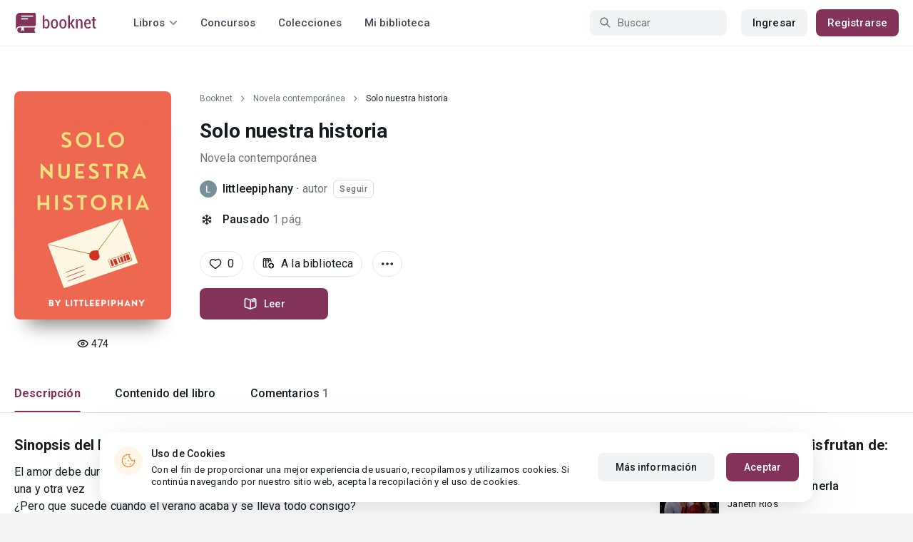

--- FILE ---
content_type: text/html; charset=UTF-8
request_url: https://booknet.com/es/book/solo-nuestra-historia-b403025
body_size: 11268
content:
<!DOCTYPE html>
<html lang="es-LA" class="">
<head>
    <meta charset="UTF-8"/>
    <meta name="viewport" content="width=970">
    <meta name="MobileOptimized" content="970"/>

                <meta name="description" content="Libro Solo nuestra historia, género: Novela contemporánea, autor littleepiphany. Lee Solo nuestra historia en la plataforma de autopublicación Букнет" />
    
    
    <meta name="csrf-param" content="_csrf">
    <meta name="csrf-token" content="wGRhqc5_uYNx6Wxis9iv02GLxIAYf1u3mfmiOEAh7C_zLFPdlx6U3AS9FCbW7_-aVLLp705OKsPAntRdAk28Fw==">
    <link rel="dns-prefetch" href="https://fonts.gstatic.com/">
<link rel="dns-prefetch" href="https://fonts.googleapis.com/">
<link rel="dns-prefetch" href="https://www.googleadservices.com/">
<link rel="dns-prefetch" href="https://www.googleadservices.com/">
<link rel="dns-prefetch" href="https://www.googletagmanager.com/">
<link rel="dns-prefetch" href="https://googleads.g.doubleclick.net/">
<link rel="dns-prefetch" href="https://pagead2.googlesyndication.com/">
<link rel="dns-prefetch" href="https://cdn.jsdelivr.net/">
<link rel="dns-prefetch" href="https://connect.facebook.net/">
    <link rel="dns-prefetch" href="https://st.booknet.com/">
    <link rel="preconnect" href="https://st.booknet.com/" crossorigin>
<link rel="preconnect" href="https://fonts.gstatic.com/" crossorigin>
    <title>Solo nuestra historia leer libro en línea en Booknet</title>
    <!--[if IE]><script src="https://st.booknet.com/common/js/jquery-1.11.3.min.js"></script><![endif]-->
    <meta property="og:title" content="Solo nuestra historia">
<meta property="og:description" content="El amor debe durar todas las estaciones 
una y otra vez 
¿Pero que sucede cuando el verano acaba y se lleva todo consigo?
 conoceremos cada pequeño detalle 
de solo su historia....">
<meta property="og:image" content="https://booknet.com/es/image/fb?bookId=403025&amp;v=1764717073">
<meta property="og:image:secure_url" content="https://booknet.com/es/image/fb?bookId=403025&amp;v=1764717073">
<meta name="Accept-Language" content="es-la">
<link type="image/png" href="https://booknet.com/favicon.ico" rel="icon">
<link href="https://booknet.com/es/book/solo-nuestra-historia-b403025" rel="canonical">
<link href="https://st.booknet.com/assets/2d38b9b8/css/bootstrap.min.css?v=1550073398" rel="stylesheet">
<link href="https://st.booknet.com/common/css/font-awesome.min.css?v=1.1" rel="stylesheet">
<link href="https://st.booknet.com/common/css/litnet-icon-font.css?v=1.1" rel="stylesheet">
<link href="https://st.booknet.com/common/css/grids.css?v=1.1" rel="stylesheet">
<link href="https://st.booknet.com/common/css/social-likes_classic.css?v=1.1" rel="stylesheet">
<link href="https://st.booknet.com/common/css/flags16.css?v=1.1" rel="stylesheet">
<link href="https://st.booknet.com/common/css/showLoading.css?v=1.1" rel="stylesheet">
<link href="https://st.booknet.com/common/css/jquery.jgrowl.min.css?v=1.1" rel="stylesheet">
<link href="https://st.booknet.com/dist/main.css?v=1750782744" rel="stylesheet">
<script src="https://st.booknet.com/assets/f2bc990b/jquery.min.js?v=1463765143"></script>
<script src="https://st.booknet.com/assets/8b663316/yii.js?v=1556023766"></script>
<script src="https://st.booknet.com/assets/2d38b9b8/js/bootstrap.min.js?v=1550073398"></script>
<script src="https://st.booknet.com/common/mobile_v2/dist/js/vendor/svg4everybody.min.js?v=1.1"></script>
<script src="https://st.booknet.com/common/js/jquery.cookie.min.js?v=1.1"></script>
<script src="https://st.booknet.com/common/js/social-likes.min.js?v=1.1"></script>
<script src="https://st.booknet.com/common/js/common.js?v=1706260654"></script>
<script src="https://st.booknet.com/common/js/lozad.js?v=1.1"></script>
<script src="https://st.booknet.com/common/js/jquery.showLoading.js?v=1.1"></script>
<script src="https://st.booknet.com/common/js/jquery.jgrowl.min.js?v=1.1"></script>
<script src="https://st.booknet.com/dist/main.js?v=1747057010"></script>
<script>
    dataLayer = [];
    dataLayer.push({
        'event': 'dynrem',
        'dynx_itemid': '403025',
        'dynx_pagetype': 'novela-contemporanea',
        'dynx_totalvalue': '0',
    });</script>    <!--<link rel="apple-touch-icon" sizes="57x57" href="/icons/apple-icon-57x57.png">-->
<!--<link rel="apple-touch-icon" sizes="60x60" href="/icons/apple-icon-60x60.png">-->
<!--<link rel="apple-touch-icon" sizes="72x72" href="/icons/apple-icon-72x72.png">-->
<!--<link rel="apple-touch-icon" sizes="76x76" href="/icons/apple-icon-76x76.png">-->
<!--<link rel="apple-touch-icon" sizes="114x114" href="/icons/apple-icon-114x114.png">-->
<!--<link rel="apple-touch-icon" sizes="120x120" href="/icons/apple-icon-120x120.png">-->
<!--<link rel="apple-touch-icon" sizes="144x144" href="/icons/apple-icon-144x144.png">-->
<!--<link rel="apple-touch-icon" sizes="152x152" href="/icons/apple-icon-152x152.png">-->
<link rel="apple-touch-icon" sizes="180x180" href="/icons/apple-icon-180x180.png">
<link rel="icon" type="image/png" sizes="192x192" href="/icons/android-icon-192x192.png">
<link rel="icon" type="image/png" sizes="32x32" href="/icons/favicon-32x32.png">
<link rel="icon" type="image/png" sizes="96x96" href="/icons/favicon-96x96.png">
<link rel="icon" type="image/png" sizes="16x16" href="/icons/favicon-16x16.png">

<link rel="manifest" href="/manifest.json">
<meta name="msapplication-TileColor" content="#ffffff">
<meta name="msapplication-TileImage" content="/maskable_icon.png">
<meta name="theme-color" content="#ffffff">

<script>
    if ("serviceWorker" in navigator) {
        window.addEventListener("load", function () {
            navigator.serviceWorker
                .register("/service-worker.js")
                .then(function (registration) {
                    console.log("ServiceWorker registered");
                })
                .catch(function (err) {
                    console.log("ServiceWorker not registered", err);
                })
        })
    }
</script>

<script src="https://cdn.onesignal.com/sdks/OneSignalSDK.js" async=""></script>

    <meta id="ga-isLoggedIn" value="0"><meta id="ga-lang" value="es">
<script>(function(w,d,s,l,i){w[l]=w[l]||[];w[l].push({'gtm.start':
        new Date().getTime(),event:'gtm.js'});var f=d.getElementsByTagName(s)[0],
        j=d.createElement(s),dl=l!='dataLayer'?'&l='+l:'';j.async=true;j.src=
        'https://www.googletagmanager.com/gtm.js?id='+i+dl;f.parentNode.insertBefore(j,f);
    })(window,document,'script','dataLayer','GTM-W52F723');</script>
<!-- End Google Tag Manager -->

<script>
    window.dataLayer = window.dataLayer || [];

            dataLayer.push({'event': 'lang_es'});
    
    let isMobile = '';
</script>

<meta name="facebook-domain-verification" content="wjtdllnn4zc0aw55n6bx64eb7ez3zk" />


<script>
    window.lang = 'es';
</script>

<script>
    window.addEventListener('appinstalled', function(evt) {
        dataLayer.push({
            'event': 'autoEvent',
            'eventCategory': 'pwa',
            'eventAction': 'Installed',
            'eventLabel': 'Installed'
        });
    });

    if (window.matchMedia('(display-mode: standalone)').matches) {
        dataLayer.push({'is_pwa': 1});
    }
</script>

</head>
<body class="wide-lg bn_body-white">



<!-- Google Tag Manager (noscript) -->
<noscript>
    <iframe src="https://www.googletagmanager.com/ns.html?id=GTM-W52F723" height="0" width="0" style="display:none;visibility:hidden"></iframe>
</noscript>
<!-- End Google Tag Manager (noscript) -->
<div class="bn_header">
        <div class="bn_header__container">
        <div class="container">
            <div class="bn_header__wrapper">
                <div class="bn_header__navigation">
                    
<div class="bn_header__logo">
    <a class="bn_header__logo-link" href="/es">
                    <svg><use href="/common/img/ln_svg-sprite.svg#booknet-logo"></use></svg>
            </a>
</div>
                    
<div class="bn_header__menu">
    <div class="bn_header__menu-item bn_header__menu-dropdown-selector">
        <span>Libros</span>
        <svg>
            <use href="/common/mobile_v2/dist/img/svg/svg-sprite.svg?v=3.4#header-arrow"/>
        </svg>
    </div>
    <a class="bn_header__menu-item" href="/es/contests">
        Concursos    </a>
    <a class="bn_header__menu-item" href="/es/collections">
        Colecciones    </a>
            <a class="bn_header__menu-item" href="/es/site/library">
            Mi biblioteca        </a>
    </div>                </div>
                <div class="bn_header__controls">
                    
<form id="search-form" class="bn_header__search" action="/es/search" method="GET">
<div class="bn_header__search-icon">
    <svg>
        <use href="/common/mobile_v2/dist/img/svg/svg-sprite.svg?v=3.4#magnifier"/>
    </svg>
</div>

<input type="text" class="bn_header__search-input" name="q" autocomplete="off" placeholder="Buscar">
</form>                                            
<div class="bn_header__auth">
    <div class="bn_header__auth-login bn_btn bn_btn-gray" onclick="showLoginPopup();">
        Ingresar    </div>
    <div class="bn_header__auth-register bn_btn" onclick="showRegisterPopup();">
        Registrarse    </div>
</div>                                    </div>
            </div>
        </div>
    </div>
    
<div class="bn_header__menu-dropdown">
    <div class="container">
        <div class="bn_header__menu-dropdown-wrapper">
            <div class="bn_header__menu-dropdown-column">
                <div class="bn_header__menu-dropdown-column-title">
                    Géneros                </div>
                <div class="bn_header__menu-dropdown-column-grid">
                    <div class="bn_header__menu-dropdown-item">
                        <a href="/es/top/all">Todos los géneros</a>
                    </div>
                                            <div class="bn_header__menu-dropdown-item">
                            <a href="/es/top/fantasia">
                                Fantasía                            </a>
                        </div>
                                            <div class="bn_header__menu-dropdown-item">
                            <a href="/es/top/novela-romantica">
                                Novela romántica                            </a>
                        </div>
                                            <div class="bn_header__menu-dropdown-item">
                            <a href="/es/top/ciencia-ficcion">
                                Ciencia ficción                            </a>
                        </div>
                                            <div class="bn_header__menu-dropdown-item">
                            <a href="/es/top/mistica">
                                Mística                            </a>
                        </div>
                                            <div class="bn_header__menu-dropdown-item">
                            <a href="/es/top/chick-lit">
                                Chick lit                            </a>
                        </div>
                                            <div class="bn_header__menu-dropdown-item">
                            <a href="/es/top/fanfic">
                                Fanfic                            </a>
                        </div>
                                            <div class="bn_header__menu-dropdown-item">
                            <a href="/es/top/misterio">
                                Misterio                            </a>
                        </div>
                                            <div class="bn_header__menu-dropdown-item">
                            <a href="/es/top/joven-adulto">
                                Joven Adulto                            </a>
                        </div>
                                            <div class="bn_header__menu-dropdown-item">
                            <a href="/es/top/suspense">
                                Suspenso                            </a>
                        </div>
                                            <div class="bn_header__menu-dropdown-item">
                            <a href="/es/top/paranormal">
                                Paranormal                            </a>
                        </div>
                                            <div class="bn_header__menu-dropdown-item">
                            <a href="/es/top/relatos-cortos">
                                Relatos cortos                            </a>
                        </div>
                                            <div class="bn_header__menu-dropdown-item">
                            <a href="/es/top/personajes-sobrenaturales">
                                Personajes sobrenaturales                            </a>
                        </div>
                                            <div class="bn_header__menu-dropdown-item">
                            <a href="/es/top/novela-negra">
                                Novela negra                            </a>
                        </div>
                                            <div class="bn_header__menu-dropdown-item">
                            <a href="/es/top/otros">
                                Otros                            </a>
                        </div>
                                    </div>
            </div>
            <div class="bn_header__menu-dropdown-column">
                <div class="bn_header__menu-dropdown-column-title">
                    Seleccionar                </div>
                <div class="bn_header__menu-dropdown-column-row">
                    <div class="bn_header__menu-dropdown-item">
                        <a href="/es/top/all">Por popularidad</a>
                    </div>
                    <div class="bn_header__menu-dropdown-item">
                        <a href="/es/top/latest">Por actualizaciones </a>
                    </div>
                    <div class="bn_header__menu-dropdown-item">
                        <a href="/es/top/latest-new">Novedades</a>
                    </div>
                    <div class="bn_header__menu-dropdown-item">
                        <a href="/es/top/best">Los más vendidos</a>
                    </div>
                                        <div class="bn_header__menu-dropdown-item">
                        <a href="/es/collections">Colecciones</a>
                    </div>
                </div>
            </div>
        </div>
    </div>
</div></div>

    <script>
        $(document).on('show.bs.modal', '#buyModal,#payModal', function () {
            $.cookie('tryBuy', '1', {
                path: "/"
            });
            $.cookie('dontShowAnsModal', '1', {
                path: "/",
                expires: 60 * 30
            });
        });

        if (getCookie('tryBuy') === '1' && getCookie('dontShowAnsModal') !== '1') {
            $.get('/user-questions/no-buy', function (result) {
                $('#no-buy-modal').remove();
                $('body').append($(result));
                $('#no-buy-modal').modal('show');
            });
        }
    </script>

<main class="bn_main">
    

<script type="application/ld+json">{"@context":"http:\/\/schema.org","@type":"Product","image":"https:\/\/st.booknet.com\/uploads\/covers\/220\/1660082464_60.png","name":"Solo nuestra historia","url":"https:\/\/booknet.com\/es\/book\/solo-nuestra-historia-b403025","brand":{"@type":"Person","name":"littleepiphany","url":"https:\/\/booknet.com\/es\/littleepiphany-u10196714"},"description":"El amor debe durar todas las estaciones \nuna y otra vez \n¿Pero que sucede cuando el verano acaba y se lleva todo consigo?\n conoceremos cada pequeño detalle \nde solo su historia.","releaseDate":"2022-08-10","offers":{"price":0,"priceCurrency":"USD"},"category":"Novela contemporánea","productID":"b403025"}</script>

<div style="display: none" id="book_id">403025</div>

<div class="bn_book__header">
    <div class="container">
        <div class="bn_book__header-wrapper">
            <div class="bn_book__header-main">
                <div class="bn_book__header-image">
                    <img class="bn_book__header-image-src" src="https://st.booknet.com/uploads/covers/220/1660082464_60.png" onerror="this.src='https://st.booknet.com/common/img/empty_cover_booknet.png'" alt="Solo nuestra historia"/>
                                        <div class="bn_book__header-image-counter">
                        <svg>
                            <use href="/common/mobile_v2/dist/img/svg/svg-sprite.svg?v=3.4#eye"/>
                        </svg>
                        <span class="bn_text-paragraph-m">
                            474                        </span>
                    </div>
                                    </div>
                <div class="bn_book__header-content">
                    <div class="bn_book__header-content-row">
                        <div class="bn_book__header-breadcrumbs">
                            
<div class="bn_breadcrumbs">
    <div class="container">
        <div class="bn_breadcrumbs__wrapper">
                                                <a class="bn_breadcrumbs__item" href="/">Booknet</a>
                    <i class="fa fa-angle-right"></i>
                                                                <a class="bn_breadcrumbs__item" href="/es/top/novela-contemporanea">Novela contemporánea</a>
                    <i class="fa fa-angle-right"></i>
                                                                <span class="bn_breadcrumbs__item">Solo nuestra historia</span>
                                    </div>
    </div>
</div>
                        </div>
                        <h1 class="bn_book__header-title bn_text-heading-h1">
                            Solo nuestra historia                                                    </h1>
                        <div class="bn_book__header-genre-wrapper">
                            <a class="bn_book__header-genre bn_text-paragraph-l" href="/es/top/novela-contemporanea">
                                Novela contemporánea                            </a>
                        </div>
                        <div class="bn_book__header-authors-container">
                                                            <div class="bn_book__header-author-item">
                                    <div class="bn_book__header-author-item-image">
                                        <a href="/littleepiphany-u10196714"></a>
                                        <img src="https://st.booknet.com/uploads/user_avatars_new/160/AiCvsNmfCC7JFWvHleZoMgLx-GqbSJ6g.jpg" alt="littleepiphany" onerror="this.src='https://st.booknet.com/common/img/default_avatar.jpg'"/>
                                    </div>
                                    <div class="bn_book__header-author-item-name bn_text-paragraph-l">
                                        <a href="/littleepiphany-u10196714">littleepiphany</a> · <span>autor</span>
                                    </div>
                                                                            <button onclick="showLoginPopup()" class="bn_book__header-author-item-button bn_text-label-m">
                                            Seguir                                        </button>
                                                                    </div>
                                                                                    </div>
                        <div class="bn_book__header-status bn_text-paragraph-l">
                                                            <svg>
                                    <use href="/common/mobile_v2/dist/img/svg/svg-sprite.svg?v=3.4#snowflake"/>
                                </svg>
                                <span class="bn_book__header-status-value">
                                    Pausado                                </span>
                                                        <span class="bn_book__header-status-count">
                                1                                pág.                            </span>
                                                    </div>
                    </div>
                    <div class="bn_book__header-content-row">
                        <div class="bn_book__header-buttons-wrapper">
                                                            <div class="bn_book__header-button bn_book__header-button-like" onclick="showLoginPopup();">
                                    <svg class="bn_book__header-button-icon">
                                        <use href="/common/mobile_v2/dist/img/svg/svg-sprite.svg?v=3.4#heart"/>
                                    </svg>
                                    <span class="bn_text-paragraph-l">
                                        0                                    </span>
                                </div>
                                                                                        <div class="bn_book__header-button" onclick="showLoginPopup();">
                                    <svg class="bn_book__header-button-icon">
                                        <use href="/common/mobile_v2/dist/img/svg/svg-sprite.svg?v=3.4#shelf-add"/>
                                    </svg>
                                    <span class="bn_text-paragraph-l">
                                        A la biblioteca                                    </span>
                                </div>
                                                        <div class="bn_book__header-button bn_menu-dropdown share hidden">
                                <div class="bn_menu-dropdown__overlay"></div>
                                <div class="bn_menu-dropdown__button">
                                    <svg class="bn_book__header-button-icon">
                                        <use href="/common/mobile_v2/dist/img/svg/svg-sprite.svg?v=3.4#share"/>
                                    </svg>
                                    <span class="bn_text-paragraph-l">
                                        Compartir                                    </span>
                                </div>
                                <ul class="bn_menu-dropdown__items-wrapper bn_text-title-s">
                                    <li>
                                        <div class="bn_menu-dropdown__item auto-close" onclick="copyToClipboard('https://booknet.com/es/book/solo-nuestra-historia-b403025', 'Enlace copiado')">
                                            <svg>
                                                <use href="/common/mobile_v2/dist/img/svg/svg-sprite.svg?v=3.4#chain"></use>
                                            </svg>
                                            <span>
                                                Copiar el enlace                                            </span>
                                        </div>
                                    </li>
                                </ul>
                            </div>
                            <div class="bn_book__header-button bn_menu-dropdown">
                                <div class="bn_menu-dropdown__overlay"></div>
                                <div class="bn_menu-dropdown__button">
                                    <svg>
                                        <use href="/common/mobile_v2/dist/img/svg/svg-sprite.svg?v=3.4#dots"></use>
                                    </svg>
                                </div>
                                <ul class="bn_menu-dropdown__items-wrapper bn_text-title-s">
                                                                        <li>
                                        <div id="menu-common-complaint" class="bn_menu-dropdown__item auto-close" data-id="403025">
                                            <svg>
                                                <use href="/common/mobile_v2/dist/img/svg/svg-sprite.svg?v=3.4#attention"/>
                                            </svg>
                                            <span>
                                                Reportar                                            </span>
                                        </div>
                                    </li>
                                </ul>
                            </div>
                        </div>
                        <div class="bn_book__header-main-buttons-wrapper">
                            <a class="bn_btn bn_read-button" href="/es/reader/solo-nuestra-historia-b403025" onclick="ln.track(&quot;Start reading&quot;, &quot;Reader&quot;, &quot;littleepiphany&quot;);"><svg class="bn_read-button__icon"><use href="/common/mobile_v2/dist/img/svg/svg-sprite.svg?v=3.4#book-open"/></svg><span class="bn_read-button__text">Leer</span></a>                                                                                </div>
                        <!-- Модальное окно для замороженных продаж  -->
<div id="selling-frozen-modal" class="modal fade" role="dialog">
    <div class="modal-dialog">
        <div class="modal-content">
            <div class="modal-body">
                <button type="button" class="close" data-dismiss="modal" aria-label="Close"><span aria-hidden="true">&times;</span></button>
                <h4 class="modal-title" style="margin-bottom: 10px">Compra de libros</h4>
                <p>
                    Las ventas han sido detenidas.
                                    </p>
                <div style="text-align: right">
                    <button type="button" class="btn btn-default" data-dismiss="modal">Cerrar</button>
                </div>
            </div>
        </div>
    </div>
</div>
<script type="text/javascript">
    $('#js-buyModal').on('click', function(){
        let buyText = $("#buyModal");
        if(!buyText[0]) {
            $.get("/book/popup-buy", {'id':403025}, function(data){
                $('body').append(data) ;
                $("#buyModal").modal() ;
            });
        } else {
            buyText.modal() ;
        }
        ln.track('buy', 'click_btn');
    });
</script>                                            </div>
                </div>
            </div>
            <div class="bn_book__header-navigation">
                <ul class="bn_commerce-navigation__menu bn_text-title-m">
                    <li>
                        <div data-target="main" class="bn_book__navigation bn_commerce-navigation__menu-item active">
                            Descripción                        </div>
                    </li>
                    <li>
                        <div data-target="chapters" class="bn_book__navigation bn_commerce-navigation__menu-item ">
                            Contenido del libro                        </div>
                    </li>
                                                                <li>
                            <div data-target="comments" class="bn_book__navigation bn_commerce-navigation__menu-item ">
                                Comentarios                                <span>
                                    1                                </span>
                            </div>
                        </li>
                                    </ul>
            </div>
        </div>
    </div>
</div>


<div id="complaint-modal"></div>



<div id="verification" class="fade modal" role="dialog" tabindex="-1">
<div class="modal-dialog modal-md">
<div class="modal-content">
<div class="modal-header">
<button type="button" class="close" data-dismiss="modal" aria-hidden="true">&times;</button>
Confirmar el código
</div>
<div class="modal-body">
<div>Тут будет форма</div>
</div>
<div class="modal-footer">
Тут будут кнопки
</div>
</div>
</div>
</div>
<div class="modal fade" id="modalLike" tabindex="-1" role="dialog">
    <div class="modal-dialog">
        <div class="modal-content">
            <div class="modal-header" style="background-color: #5694da; color: white">
                Notificación                <button type="button" class="close" data-dismiss="modal" aria-label="Close">
                    <span aria-hidden="true">&times;</span></button>
            </div>
            <div class="modal-body">
                Hola, . Su cuenta aún no cuenta con la opción de "Me gusta" para el libro. Estará disponible para usted en los próximos días. ¡Que tenga una buena lectura en Booknet!            </div>
        </div>
    </div>
</div>


<div class="modal fade" id="modalCommon" tabindex="-1" role="dialog">
    <div class="modal-dialog">
        <div class="modal-content">
            <div class="modal-header" style="background-color: #5694da; color: white">
                Notificación                <button type="button" class="close" data-dismiss="modal" aria-label="Close">
                    <span aria-hidden="true">&times;</span></button>
            </div>
            <div class="modal-body">
            </div>
        </div>
    </div>
</div>

<div class="modal fade" id="modalEmail" tabindex="-1" role="dialog">
    <div class="modal-dialog">
        <div class="modal-content">
            <div class="modal-header" style="background-color: #5694da; color: white">
                Confirmación de correo electrónico                <button type="button" class="close" data-dismiss="modal" aria-label="Close">
                    <span aria-hidden="true">&times;</span></button>
            </div>
            <div class="modal-body">
            </div>
        </div>
    </div>
</div>

<div class="modal fade" id="onlyAdult" tabindex="-1" role="dialog">
    <div class="modal-dialog">
        <div class="modal-content modal-sm">
            <div class="modal-header">
                <button type="button" class="close" data-dismiss="modal" aria-label="Close"><span aria-hidden="true">&times;</span>
                </button>
                <p class="modal-title" id="myModalLabel">Restricción 18+</p>
            </div>
            <div class="modal-body">
                Este contenido está disponible sólo para los usuarios registrados <br> mayores de 18 años.            </div>
            <div class="modal-footer">
                <button type="button" class="btn btn-default"
                        data-dismiss="modal">Cerrar</button>
            </div>
        </div>
    </div>
</div>

<div class="modal fade" id="onlyAdult14" tabindex="-1" role="dialog">
    <div class="modal-dialog">
        <div class="modal-content modal-sm">
            <div class="modal-header">
                <button type="button" class="close" data-dismiss="modal" aria-label="Close"><span aria-hidden="true">&times;</span>
                </button>
                <p class="modal-title" id="myModalLabel">Restricción +14</p>
            </div>
            <div class="modal-body">
                La compra puede ser realizada por un usuario mayor de 14 años            </div>
            <div class="modal-footer">
                <button type="button" class="btn btn-default"
                        data-dismiss="modal">Cerrar</button>
            </div>
        </div>
    </div>
</div>






<div class="bn_book__body">
    <div class="container">
        <div class="bn_book__body-wrapper">
            <div class="bn_book__body-content">
                
<div class="bn_book__main bn_book__tab active" id="main">
        <div class="bn_book__about">
        <div class="bn_book__about-title bn_text-heading-h4">
            Sinopsis del libro            "Solo nuestra historia"
        </div>
        <div class="bn_book__about-content bn_text-paragraph-l">
            El amor debe durar todas las estaciones <br />
una y otra vez <br />
¿Pero que sucede cuando el verano acaba y se lleva todo consigo?<br />
 conoceremos cada pequeño detalle <br />
de solo su historia.        </div>
    </div>
    <div class="bn_book__tags bn_text-paragraph-l">
        <a href="/es/tag/juvenil-t586906">juvenil</a><a href="/es/tag/adolescente-t655679">adolescente</a><a href="/es/tag/romance-t679281">romance</a>    </div>
    </div>
                
<div class="bn_book__chapters bn_book__tab  " id="chapters">
    <div class="bn_book__chapters-heading">
        <div class="bn_book__chapters-info">
            <div class="bn_book__chapters-title bn_text-heading-h4">
                Contenido del libro: 1 capítulo            </div>
                            <div class="bn_book__chapters-description bn_text-paragraph-l">
                    Última actualización:                    <span>10 Ago 2022</span>
                </div>
                    </div>
        <div class="bn_book__chapters-filter">
            <select class="initialize-custom-dropdown book-chapters-sort" name="sort" data-selected-prefix="Empezar por" data-list-title="Empezar por: " onchange="bookChaptersSort()">
<option value="asc">capítulos anteriores</option>
<option value="desc" selected>capítulos nuevos</option>
</select>        </div>
    </div>
    <div class="bn_book__chapters-content reverse">
                    <div class="bn_book__chapters-item ">
                <div class="bn_book__chapters-item-heading">
                    <a href="/es/reader/solo-nuestra-historia-b403025?c=4327761" class="bn_book__chapters-item-link"></a>
                    <svg class="bn_book__chapters-item-lock">
                        <use href="/common/mobile_v2/dist/img/svg/svg-sprite.svg?v=3.4#lock"></use>
                    </svg>
                    <span class="bn_book__chapters-item-title bn_text-paragraph-l">
                        Prologo                     </span>
                    <svg class="bn_book__chapters-item-arrow">
                        <use href="/common/mobile_v2/dist/img/svg/svg-sprite.svg?v=3.4#footer-arrow-down"></use>
                    </svg>
                </div>
                                    <div class="bn_book__chapters-item-date bn_text-paragraph-l">
                        10 Ago 2022                    </div>
                            </div>
            </div>
</div>
                
                
    <div class="bn_book__comments " id="comments">
        <div id="comments-list">
                <input type="hidden" name="comments-uid" value=""/>

<style>
    .found_comment {
        border: 2px solid green;
    }
</style>

<!-- Comments head -->
<div class="comments-head">
    <h3 class="comments-head-title">
        1 comentario    </h3>

    <div class="comments_textarea-w js_c_textarea-w">
                    <p>Es necesario iniciar la sesión en su cuenta para poder dejar un comentario</p>
            <a href="#!" class="bn_btn bn_btn-m" onclick="showLoginPopup();">
                Ingresar            </a>
            </div><!--comments_textarea-w-->

</div><!--comments-head-->


<!-- Comments tree -->
<div id="cmnts"
     data-url="/es/comments/edit"
     data-reset-url="/es/comments/get-comment"
     data-add-url="/es/comments/add?type=book&id=403025"
     data-canDelete=""
     data-search-comment=""
     data-comment-delete-confirm="Eliminar?"
     data-comment-delete="Comentario eliminado",
     data-url-load-comment="/es/comments/load-comment" ,
     data-url-load-list="/es/comments/load-list?type=book&id=403025" ,
     data-show-thread = "Mostrar",
     data-hide-thread = "Ocultar",
     data-add-to-black-list-confirm = "¡Atención! Este usuario nunca más podrá comentar sus libros y entradas de blog.",
     data-add-to-black-list-success = "El usuario fue añadido en la lista negra",
>

    <div class="bn_comments__sticky-item-wrapper">
            </div>

                        
            <div class="comment-item  "
     id="40709131">
    <div id="root40709131" class="comment-id">
        <div class="comment-head">
            <div class="comment-head-information">
                <div class="comment-ava">
                    <img class="lozad" data-src="/uploads/user_avatars_new/64/sciPwuO3JeRa0B3Lo2FiF4sW9bZmu0oy.jpg" alt="avatar">
                </div>

                <div class="comment-head-text">
                    
                    <a class="comment-author-name"
                       href="/solange-labbe-u7125360">
                        solange labbe                    </a>

                    
                                        
                    <div class="comment-date" >10.08.2022, 07:23:53</div>
                </div><!--comment-head-text-->
            </div>
                    </div><!--comment-head-->

                    <p class="comment-text" data-id="40709131">
                éxito bella !!!!!            </p>

            
            
                        </div><!--comment-id-->

    <div style="display: none" id="thread-block40709131">

        <div id="thread40709131"
             data-loaded="0"
             class="comment-thread"
             style="display: none">
                    </div>

        <div class="lastChild" id="lastChild40709131" ">

                </div><!--lastChild-->
    </div><!-- #thread-block-->
</div><!--comment-item-->


            </div>

<div style="text-align: center;">
    <a href="#!" class="ln_btn ln_btn-gray" style="display: none">Загрузить больше комментариев</a>
</div>

<div class="comments-pagination pagination-wrapper js-comments-pagination" id="comments-pagination">
    </div>

<div class="modal fade" id="modal-delete-comment" tabindex="-1" role="dialog"
     aria-labelledby="myModalLabel">
    <div class="modal-dialog" style="width: 400px" role="document">
        <div class="modal-content">
            <div class="modal-header">
                <button type="button" class="close" data-dismiss="modal" aria-label="Close">
                    <span class="icon-close"></span>
                </button>
                <h4 class="modal-title" id="myModalLabel">
                    Eliminar comentario                </h4>
            </div>
            <div class="modal-body">
                <p>
                    ¿Está seguro de que desea eliminar el comentario?                    <br>
                    El comentario se eliminará de forma permanente.                </p>
                <a class="btn btn-purp" href="#!" id="btn-delete-comment" data-dismiss="modal">
                    Eliminar                </a>
                <a class="btn" href="#!" data-dismiss="modal">
                    Cancelar                </a>
            </div>
        </div>
    </div>
</div>

<div class="modal fade" id="modal-add-black-list" tabindex="-1" role="dialog"
     aria-labelledby="myModalLabel">
    <div class="modal-dialog" style="width: 400px" role="document">
        <div class="modal-content">
            <div class="modal-header">
                <button type="button" class="close" data-dismiss="modal" aria-label="Close">
                    <span class="icon-close"></span>
                </button>
                <h4 class="modal-title" id="myModalLabel">
                    Bloqueo de comentarios                </h4>
            </div>
            <div class="modal-body">
                <p>
                    ¿Realmente quiere prohibir a <span class="black-name" style="font-weight: bold"></span> comentar?                </p>
                <a class="btn btn-purp" href="#!" id="btn-add-black-comment" data-dismiss="modal">
                    Prohibir                </a>
                <a class="btn" href="#!" data-dismiss="modal">
                    Cancelar                </a>
            </div>
        </div>
    </div>
</div>


<div class="comments-content" style="display: none;">
    <div class="comments_textarea-w js_c_textarea-w prepared-static">
        <textarea class="comments_textarea" name="comment"
                  placeholder="Escribe su comentario..."
                  rows="3" maxlength="1200">
        </textarea>
        <input type="hidden" name="object-id" value="403025">
        <input type="hidden" name="object-type" value="book">
        <div class="comments_textarea-btn">
            <div class="comments_column">
                                    <button type="button" id="cmt-reply-btn" class="bn_btn bn_btn-m bn_spinner__submit ln_disabled">
                        Añadir                    </button>
                
                <button type="button" id="cmt-save-btn" class="bn_btn bn_btn-m bn_spinner__submit">
                    Guardar                </button>
                <button type="button" id="cmt-cancel-btn" class="bn_btn bn_btn-m bn_btn-gray js_c_textarea_reply-cancel" >
                    Cancelar                </button>
                <button type="button" id="cmt-delete-btn" class="bn_btn bn_btn-m bn_btn-gray js_c_textarea_reply-cancel" >
                    Cancelar                </button>
            </div>
            <div class="comments_column">
                <span class="count-sign-comment">
                    Quedan                <span class="js-count-sign">1200</span>
                    caracteres                </span>
            </div>
        </div>
    </div>
</div>

<script>
    $('.js_c_textarea').on('focus', function(){
        $('.comments_textarea-w').addClass('prepared')
        $('.js_c_textarea-btn').css('display', 'flex');
        $('.comments_textarea').css('height', '75px');
    });

    $('.js_c_textarea').on('input focus', function (event) {
        const form = $(this).closest('.cmt-form');
        const btn = $(form).find('#cmt-btn');
        const countSign = $(form).find('.js-count-sign');

        if ($(this).val().trim().length > 0) {
            $(btn).removeClass('ln_disabled');
            countSign.text(1200 - $(this).val().trim().length);
        } else {
            $(btn).addClass('ln_disabled');
            countSign.text(1200);
        }
    });

    $('.js_c_textarea-cancel').on('click', function (event) {
        $('.js_c_textarea').val('');
        $('.comments_textarea-w').removeClass('prepared')
        $('.js_c_textarea-btn').css('display', 'none');
        $('.comments_textarea').css('height', '28px');
    });

    //_______________________________________________________ comment_answer_count icon____________
    $(document).on('click', '.comment_answer_count', function () {
        $(this).toggleClass("ico_revert");
    });
</script>        </div>
    </div>
            </div>
            
<div class="bn_book__body-sidebar bn_text-paragraph-xl-m">
    
        <div class="bn_sidebar_list">
        <div class="bn_sidebar_list__title bn_text-heading-h4">
            Los lectores también disfrutan de:        </div>
        <div class="bn_sidebar_list__wrapper">
                            
<div class="bn_sidebar_book">
    <div class="bn_sidebar_book__image">
        <a class="bn_sidebar_book__image-link" href="/es/book/el-precio-por-tenerla-b389359"></a>
        <img src="https://st.booknet.com/uploads/covers/220/1690912717_54.png" onerror="this.src='https://st.booknet.com/common/img/empty_cover_booknet.png'"/>
    </div>
    <div class="bn_sidebar_book__info">
        <div class="bn_sidebar_book__title bn_text-title-m">
            <a class="bn_sidebar_book__title-link" href="/es/book/el-precio-por-tenerla-b389359">
                El Precio por Tenerla             </a>
        </div>
        <div class="bn_sidebar_book__author bn_text-label-l">
            <a href="/es/janeth-rios-u9590184">Janeth Ríos</a>        </div>
        <div class="bn_sidebar_book__tags bn_text-paragraph-s">
            <span class="bn_sidebar_book__tags-prefix">
                Hay en el texto:            </span>
            <span>
                <a href="/es/tag/traicion-t587826">traicion</a>, <a href="/es/tag/humillacion-t588836">humillacion</a>, <a href="/es/tag/amor-t679971">amor</a>            </span>
        </div>
        <div class="bn_sidebar_book__status bn_text-label-l">
                            <svg>
                    <use href="/common/mobile_v2/dist/img/svg/svg-sprite.svg?v=3.4#check"></use>
                </svg>
                        <span>
                198                pág.            </span>
        </div>
    </div>
</div>                    </div>
    </div>

        <div class="bn_sidebar_list">
        <div class="bn_sidebar_list__title bn_text-heading-h4">
            Novedades"Novela contemporánea"        </div>
        <div class="bn_sidebar_list__wrapper">
                            
<div class="bn_sidebar_book">
    <div class="bn_sidebar_book__image">
        <a class="bn_sidebar_book__image-link" href="/es/book/cuando-el-amor-regresa-b476717"></a>
        <img src="https://st.booknet.com/uploads/covers/220/1764451425_92.png" onerror="this.src='https://st.booknet.com/common/img/empty_cover_booknet.png'"/>
    </div>
    <div class="bn_sidebar_book__info">
        <div class="bn_sidebar_book__title bn_text-title-m">
            <a class="bn_sidebar_book__title-link" href="/es/book/cuando-el-amor-regresa-b476717">
                Cuando el amor regresa            </a>
        </div>
        <div class="bn_sidebar_book__author bn_text-label-l">
            <a href="/es/adileyne-fossi-u762486">Adileyne Fossi</a>        </div>
        <div class="bn_sidebar_book__tags bn_text-paragraph-s">
            <span class="bn_sidebar_book__tags-prefix">
                Hay en el texto:            </span>
            <span>
                <a href="/es/tag/segunda oportunidad-t5834394">segunda oportunidad</a>, <a href="/es/tag/abogados celos amor-t32791252">abogados celos amor</a>            </span>
        </div>
        <div class="bn_sidebar_book__status bn_text-label-l">
                            <svg>
                    <use href="/common/mobile_v2/dist/img/svg/svg-sprite.svg?v=3.4#round-arrow"></use>
                </svg>
                        <span>
                8                pág.            </span>
        </div>
    </div>
</div>                            
<div class="bn_sidebar_book">
    <div class="bn_sidebar_book__image">
        <a class="bn_sidebar_book__image-link" href="/es/book/la-odiosa-y-la-diosa-x-l-b476712"></a>
        <img src="https://st.booknet.com/uploads/covers/220/1764446859_82.png" onerror="this.src='https://st.booknet.com/common/img/empty_cover_booknet.png'"/>
    </div>
    <div class="bn_sidebar_book__info">
        <div class="bn_sidebar_book__title bn_text-title-m">
            <a class="bn_sidebar_book__title-link" href="/es/book/la-odiosa-y-la-diosa-x-l-b476712">
                La Odiosa y la Diosa X L            </a>
        </div>
        <div class="bn_sidebar_book__author bn_text-label-l">
            <a href="/es/arquimides-valmore-guillen-u12555487">Arquimides Valmore Guillen</a>        </div>
        <div class="bn_sidebar_book__tags bn_text-paragraph-s">
            <span class="bn_sidebar_book__tags-prefix">
                Hay en el texto:            </span>
            <span>
                <a href="/es/tag/romance-t679281">romance</a>, <a href="/es/tag/drama-t679604">drama</a>, <a href="/es/tag/amor-t679971">amor</a>            </span>
        </div>
        <div class="bn_sidebar_book__status bn_text-label-l">
                            <svg>
                    <use href="/common/mobile_v2/dist/img/svg/svg-sprite.svg?v=3.4#round-arrow"></use>
                </svg>
                        <span>
                8                pág.            </span>
        </div>
    </div>
</div>                    </div>
    </div>

</div>


        </div>
    </div>
</div>


</main>


<script type="text/javascript">
    $(document).ready(function(){
        var empty  = $("#checkeds-empty a");

        empty.addClass('disable');
        $('#checkboxEmpty').change(function () {
            empty.toggleClass('disable');
        });
    });
</script>



<div class="bn_cookies">
    <div class="bn_cookies__container">
        <div class="bn_cookies__wrapper">
            <div class="bn_cookies__content">
                <div class="bn_cookies__icon">
                    <svg>
                        <use href="/common/mobile_v2/dist/img/svg/svg-sprite.svg?v=3.4#cookie"></use>
                    </svg>
                </div>
                <div class="bn_cookies__heading">
                    <div class="bn_cookies__title bn_text-title-s">
                        Uso de Cookies                    </div>
                    <div class="bn_cookies__description bn_text-label-l">
                        Con el fin de proporcionar una mejor experiencia de usuario, recopilamos y utilizamos cookies. Si continúa navegando por nuestro sitio web, acepta la recopilación y el uso de cookies.                    </div>
                </div>
            </div>
            <div class="bn_cookies__buttons-container">
                <a class="bn_cookies__button bn_btn bn_btn-gray bn_btn-m" href="/es/info/privacy-cookies">Más información</a>                <button type="button" id="bn_cookies__button-accept" class="bn_cookies__button bn_btn bn_btn-m">Aceptar</button>            </div>
        </div>
    </div>
</div>

<script type="text/javascript">
    $(document).ready(function(){
        try {
            setTimeout(function () {
                if (parseInt($.cookie('isCookies') || localStorage.getItem('agreeCookie')) !== 1) {
                    $('.bn_cookies').addClass('open');
                }

                $('#bn_cookies__button-accept').on('click', function () {
                    $('.bn_cookies').removeClass('open');
                    $.cookie('isCookies', 1, {
                        path: "/"
                    });
                    localStorage.setItem("agreeCookie", 1);
                });
            }, 1000)
        } catch (e) {}
    });
</script>
<footer class="footer">
    <div class="container">
                <div class="footer__top">
            <div class="footer__top-column">
                <div class="footer__top-links-container">
                                                                        <div class="footer__top-link">
                                <a href="/es/news" rel="nofollow">Noticias</a>                            </div>
                                                                                                <div class="footer__top-link">
                                <a href="/es/info/rightholders" rel="nofollow">Para los titulares de derechos de autor</a>                            </div>
                                                                                                <div class="footer__top-link">
                                <a href="/es/feedback" rel="nofollow">Preguntas frecuentes de los lectores</a>                            </div>
                                                                                                <div class="footer__top-link">
                                <a href="/es/feedback?alias=2" rel="nofollow">Preguntas frecuentes de los autores</a>                            </div>
                                                            </div>
            </div>
            <div class="footer__top-column">
                <div class="footer__top-links-container">
                                                                        <div class="footer__top-link">
                                <a href="/es/info/oplata" rel="nofollow">Compra de libros electrónicos</a>                            </div>
                                                                                                                                            <div class="footer__top-link">
                                <a href="/es/about" rel="nofollow">Sobre Booknet</a>                            </div>
                                                                                                <div class="footer__top-link">
                                <a href="/es/user-search" rel="nofollow">Buscar usuarios</a>                            </div>
                                                                                                                            </div>
            </div>
            <div class="footer__top-column">
                <div class="footer__top-controls-container">
                                            <div class="footer__top-control language">
                            <svg>
                                <use href="/common/mobile_v2/dist/img/svg/svg-sprite.svg?v=3.4#books-language"/>
                            </svg>
                            <span class="footer__top-control-label">Books language:</span>
                            <div class="footer__language-dropdown">
                                <div class="footer__language-select">
                                    <span>Español</span>
                                    <svg>
                                        <use href="/common/mobile_v2/dist/img/svg/svg-sprite.svg?v=3.4#footer-arrow-down"/>
                                    </svg>
                                </div>
                                <div class="footer__language-list">
                                                                                                                        <a href="/site/change-lang-content?lang=en">English</a>                                                                                                                                                                <a href="//booknet.ua">Українська мова</a>                                                                                                            </div>
                            </div>
                        </div>
                                        <div class="footer__top-control">
                        <a class="footer__top-control-link" href="/es/feedback">
                            <svg>
                                <use href="/common/mobile_v2/dist/img/svg/svg-sprite.svg?v=3.4#chat-bubbles"/>
                            </svg>
                            <span class="footer__top-control-label">Soporte técnico</span>
                        </a>
                    </div>
                    <div class="footer__top-control">
                        <a class="footer__top-control-link" href="/es/site/switch-theme?goto=mobile_v2" title="Leer libros online en tu teléfono, versión móvil">
                            <svg>
                                <use href="/common/mobile_v2/dist/img/svg/svg-sprite.svg?v=3.4#mobile-phone"/>
                            </svg>
                            <span class="footer__top-control-label">Versión móvil</span>
                        </a>
                    </div>
                </div>
            </div>
            <div class="footer__top-column">
                <div class="footer__top-information-container">
                    <div class="footer__top-information-column">
                        <div class="footer__top-apps">
                            <a class="footer__top-app-link" href="https://apps.apple.com/app/booknet-electronic-books/id1529082270" target="_blank" rel="external">
                                <svg>
                                    <use href="/common/mobile_v2/dist/img/svg/svg-sprite.svg?v=3.4#app-store"/>
                                </svg>
                            </a>
                            <a class="footer__top-app-link" href="https://play.google.com/store/apps/details?id=com.booknet" target="_blank" rel="external">
                                <svg>
                                    <use href="/common/mobile_v2/dist/img/svg/svg-sprite.svg?v=3.4#google-play"/>
                                </svg>
                            </a>
                        </div>
                        <div class="footer__top-payments-container">
                            <div class="footer__top-payment">
                                <img src="/common/img/icons/mastercard.svg">
                            </div>
                            <div class="footer__top-payment">
                                <img src="/common/img/icons/visa.svg">
                            </div>
                        </div>
                    </div>
                    <div class="footer__top-information-column">
                        <div class="footer__top-socials">
    <a class="f-lnk" href="https://www.facebook.com/BooknetEspanol/" target="_blank" rel="nofollow">
        <i class="fa fa-facebook" aria-hidden="true"></i>
    </a>
    <a class="i-lnk" href="https://www.instagram.com/booknet_espanol/" target="_blank" rel="nofollow">
        <i class="fa fa-instagram" aria-hidden="true"></i>
    </a>
    <a class="t-lnk" id="telegram-icon-id" href="https://t.me/Spain_reader2_bot" target="_blank" rel="nofollow"
       data-lang="es">
        <i class="fa fa-telegram" aria-hidden="true"></i>
    </a>
</div>
                        <div class="footer__top-warning">
                            ¡Atención! El sitio puede contener materiales no adecuados para personas menores de 18 años.                        </div>
                    </div>
                </div>
            </div>
        </div>
        <div class="footer__bottom">
            <div class="footer__bottom-column">
                <div class="footer__bottom-copyright">
                    © 2025 Booknet. Todos los derechos reservados.                </div>
                <div class="footer__bottom-copyright">
                                            Dirección comercial: Griva Digeni 51, oficina 1, Larnaca, 6036, Chipre                                    </div>
            </div>
            <div class="footer__bottom-column">
                <div class="footer__bottom-privacy-row">
                                                                        <a class="footer__bottom-privacy-link" href="/es/info/privacy-policy" rel="nofollow">Privacy policy</a>                                                                                                <a class="footer__bottom-privacy-link" href="/es/info/dmca" rel="nofollow">DMCA Copyright Policy</a>                                                                                                <a class="footer__bottom-privacy-link" href="/es/info/terms" rel="nofollow">Condiciones de uso</a>                                                                                                <a class="footer__bottom-privacy-link" href="/es/info/confidental" rel="nofollow">Acuerdo de Privacidad </a>                                                            </div>
                <div class="footer__bottom-privacy-row">
                                                                        <a class="footer__bottom-privacy-link" href="mailto:pr@booknet.com" rel="nofollow">Área RR.PP.: pr@booknet.com</a>                                                                                                <a class="footer__bottom-privacy-link" href="/es/info/rules" rel="nofollow">Reglas para la publicación de libros</a>                                                            </div>
            </div>
        </div>
    </div>
</footer>

<div class="modal fade" id="modal-channel" tabindex="-1" role="dialog">
    <div class="modal-dialog" style="width: 500px">
        <div class="modal-content">
            <div class="modal-header">
                ¿Deseas leer libros gratis en Booknet?                <button type="button" class="close" data-dismiss="modal" aria-label="Close">
                    <span aria-hidden="true">&times;</span></button>
            </div>
            <div class="modal-body">
                <p>Suscríbete a nuestro Bot de telegram y te recomendaremos los mejores libros</p>
                <div class="channel-btns" style="text-align: center">
                    <a class="btn btn-purp" target="_blank"  href="https://t.me/Spain_reader2_bot"  data-code="7"  style="margin: 10px; font-size: 16px;"><img style="padding-right:5px; vertical-align: middle;" src="/common/img/social/telegram.png" width="30px"> Sí, quiero</a>                                            <button type="button" class="btn btn-default" data-dismiss="modal" style="margin: 10px;">No, gracias</button>
                                    </div>
            </div>
        </div>
    </div>
</div>


<script src="https://st.booknet.com/common/js/complaint/complaint.js?v=1624963392"></script>
<script src="https://st.booknet.com/common/js/comments_widget.js?v=2.81"></script>
<script src="https://st.booknet.com/common/js/footer.js?v=1665488731"></script>
<script src="https://st.booknet.com/common/js/channel/channel.js?v=2"></script>
<script src="https://st.booknet.com/assets/680081d8/es-LA.js?v=1636651107"></script>
<script src="https://st.booknet.com/assets/25dffdec/javascripts/md5.js?v=1593847238"></script>
<script src="https://st.booknet.com/assets/25dffdec/javascripts/lajax.js?v=1593847238"></script>
<script src="https://st.booknet.com/assets/8b663316/yii.activeForm.js?v=1556023766"></script>
<script src="https://st.booknet.com/assets/8b663316/yii.validation.js?v=1556023766"></script>
<script>jQuery(function ($) {
jQuery('#verification').modal({"show":false});

(function(){
    window.ln = {
        track: function(name, category, label) {
            if (!label) {
                label = name;
            }
            
            dataLayer.push({
                'event': 'autoEvent', 
                'eventCategory': category, 
                'eventAction': name, 
                'eventLabel': label
            });
        }
    };
})();

lozad('.lozad', {
    load: function(el) {
        el.src = el.dataset.src;
        el.onload = function() {
            el.classList.add('img_fade_in')
        }
    }
}).observe()

jQuery('#search-form').yiiActiveForm([], []);

    $(document).on('click', '.footer__language-dropdown', function () {
        let that = $(this);
    
        that.toggleClass('opened');
    
        $(document).click(function (event) {
            if ($(event.target).closest('.footer__language-dropdown').length) return;
    
            that.removeClass('opened');
        });
    });

});</script>
<script>jQuery(window).on('load', function () {
ln.track('Show', 'Widget_ReadWithThisBook');
ln.track('Show', 'Widget_RATING_LIVE_NEW');
});</script></body>
</html>


--- FILE ---
content_type: text/css
request_url: https://st.booknet.com/common/css/showLoading.css?v=1.1
body_size: -148
content:

.loading-indicator {
  height: 80px;
  width: 80px;
  background: url( '../img/loading.gif' );
  background-repeat: no-repeat;
  background-position: center center;
}

.loading-indicator-overlay {
  background-color: #FFFFFF;
  opacity: 0.6;
  filter: alpha(opacity = 60);
}


--- FILE ---
content_type: application/javascript
request_url: https://st.booknet.com/dist/main.js?v=1747057010
body_size: 42628
content:
!function(t){var e={};function n(o){if(e[o])return e[o].exports;var r=e[o]={i:o,l:!1,exports:{}};return t[o].call(r.exports,r,r.exports,n),r.l=!0,r.exports}n.m=t,n.c=e,n.d=function(t,e,o){n.o(t,e)||Object.defineProperty(t,e,{enumerable:!0,get:o})},n.r=function(t){"undefined"!=typeof Symbol&&Symbol.toStringTag&&Object.defineProperty(t,Symbol.toStringTag,{value:"Module"}),Object.defineProperty(t,"__esModule",{value:!0})},n.t=function(t,e){if(1&e&&(t=n(t)),8&e)return t;if(4&e&&"object"==typeof t&&t&&t.__esModule)return t;var o=Object.create(null);if(n.r(o),Object.defineProperty(o,"default",{enumerable:!0,value:t}),2&e&&"string"!=typeof t)for(var r in t)n.d(o,r,function(e){return t[e]}.bind(null,r));return o},n.n=function(t){var e=t&&t.__esModule?function(){return t.default}:function(){return t};return n.d(e,"a",e),e},n.o=function(t,e){return Object.prototype.hasOwnProperty.call(t,e)},n.p="",n(n.s=101)}([function(t,e,n){"use strict";var o=n(68),r=o.all;t.exports=o.IS_HTMLDDA?function(t){return"function"==typeof t||t===r}:function(t){return"function"==typeof t}},function(t,e,n){"use strict";var o=n(16),r=n(64);t.exports=function(t){if("Function"===o(t))return r(t)}},function(t,e,n){"use strict";t.exports=function(t){try{return!!t()}catch(t){return!0}}},function(t,e,n){"use strict";var o="function"==typeof Symbol&&"symbol"==typeof Symbol.iterator?function(t){return typeof t}:function(t){return t&&"function"==typeof Symbol&&t.constructor===Symbol&&t!==Symbol.prototype?"symbol":typeof t},r=n(0),i=n(68),a=i.all;t.exports=i.IS_HTMLDDA?function(t){return"object"==(void 0===t?"undefined":o(t))?null!==t:r(t)||t===a}:function(t){return"object"==(void 0===t?"undefined":o(t))?null!==t:r(t)}},function(t,e,n){"use strict";var o=n(5),r=n(66),i=n(7),a=n(40),s=n(67),c=n(69),l=r("wks"),u=o.Symbol,d=u&&u.for,f=c?u:u&&u.withoutSetter||a;t.exports=function(t){if(!i(l,t)||!s&&"string"!=typeof l[t]){var e="Symbol."+t;s&&i(u,t)?l[t]=u[t]:l[t]=c&&d?d(e):f(e)}return l[t]}},function(t,e,n){"use strict";(function(e){var n="function"==typeof Symbol&&"symbol"==typeof Symbol.iterator?function(t){return typeof t}:function(t){return t&&"function"==typeof Symbol&&t.constructor===Symbol&&t!==Symbol.prototype?"symbol":typeof t},o=function(t){return t&&t.Math==Math&&t};t.exports=o("object"==("undefined"==typeof globalThis?"undefined":n(globalThis))&&globalThis)||o("object"==("undefined"==typeof window?"undefined":n(window))&&window)||o("object"==("undefined"==typeof self?"undefined":n(self))&&self)||o("object"==(void 0===e?"undefined":n(e))&&e)||function(){return this}()||Function("return this")()}).call(this,n(65))},function(t,e,n){"use strict";var o=n(2);t.exports=!o((function(){return 7!=Object.defineProperty({},1,{get:function(){return 7}})[1]}))},function(t,e,n){"use strict";var o=n(1),r=n(22),i=o({}.hasOwnProperty);t.exports=Object.hasOwn||function(t,e){return i(r(t),e)}},function(t,e,n){"use strict";var o=n(6),r=n(71),i=n(70),a=n(9),s=n(41),c=TypeError,l=Object.defineProperty,u=Object.getOwnPropertyDescriptor;e.f=o?i?function(t,e,n){if(a(t),e=s(e),a(n),"function"==typeof t&&"prototype"===e&&"value"in n&&"writable"in n&&!n.writable){var o=u(t,e);o&&o.writable&&(t[e]=n.value,n={configurable:"configurable"in n?n.configurable:o.configurable,enumerable:"enumerable"in n?n.enumerable:o.enumerable,writable:!1})}return l(t,e,n)}:l:function(t,e,n){if(a(t),e=s(e),a(n),r)try{return l(t,e,n)}catch(t){}if("get"in n||"set"in n)throw c("Accessors not supported");return"value"in n&&(t[e]=n.value),t}},function(t,e,n){"use strict";var o=n(3),r=String,i=TypeError;t.exports=function(t){if(o(t))return t;throw i(r(t)+" is not an object")}},function(t,e,n){"use strict";Object.defineProperty(e,"__esModule",{value:!0});var o=n(191);Object.keys(o).forEach((function(t){"default"!==t&&"__esModule"!==t&&Object.defineProperty(e,t,{enumerable:!0,get:function(){return o[t]}})}));var r=n(97);Object.keys(r).forEach((function(t){"default"!==t&&"__esModule"!==t&&Object.defineProperty(e,t,{enumerable:!0,get:function(){return r[t]}})}));var i=n(98);Object.keys(i).forEach((function(t){"default"!==t&&"__esModule"!==t&&Object.defineProperty(e,t,{enumerable:!0,get:function(){return i[t]}})}));var a=n(192);Object.keys(a).forEach((function(t){"default"!==t&&"__esModule"!==t&&Object.defineProperty(e,t,{enumerable:!0,get:function(){return a[t]}})}));var s=n(193);Object.keys(s).forEach((function(t){"default"!==t&&"__esModule"!==t&&Object.defineProperty(e,t,{enumerable:!0,get:function(){return s[t]}})}));var c=n(194);Object.keys(c).forEach((function(t){"default"!==t&&"__esModule"!==t&&Object.defineProperty(e,t,{enumerable:!0,get:function(){return c[t]}})}))},function(t,e,n){"use strict";Object.defineProperty(e,"__esModule",{value:!0});var o=!1;if("undefined"!=typeof window){var r={get passive(){o=!0}};window.addEventListener("testPassive",null,r),window.removeEventListener("testPassive",null,r)}var i="undefined"!=typeof window&&window.navigator&&window.navigator.platform&&(/iP(ad|hone|od)/.test(window.navigator.platform)||"MacIntel"===window.navigator.platform&&window.navigator.maxTouchPoints>1),a=[],s=!1,c=-1,l=void 0,u=void 0,d=function(t){return a.some((function(e){return!(!e.options.allowTouchMove||!e.options.allowTouchMove(t))}))},f=function(t){var e=t||window.event;return!!d(e.target)||(e.touches.length>1||(e.preventDefault&&e.preventDefault(),!1))},p=function(){void 0!==u&&(document.body.style.paddingRight=u,u=void 0),void 0!==l&&(document.body.style.overflow=l,l=void 0)};e.disableBodyScroll=function(t,e){if(t){if(!a.some((function(e){return e.targetElement===t}))){var n={targetElement:t,options:e||{}};a=[].concat(function(t){if(Array.isArray(t)){for(var e=0,n=Array(t.length);e<t.length;e++)n[e]=t[e];return n}return Array.from(t)}(a),[n]),i?(t.ontouchstart=function(t){1===t.targetTouches.length&&(c=t.targetTouches[0].clientY)},t.ontouchmove=function(e){1===e.targetTouches.length&&function(t,e){var n=t.targetTouches[0].clientY-c;!d(t.target)&&(e&&0===e.scrollTop&&n>0||function(t){return!!t&&t.scrollHeight-t.scrollTop<=t.clientHeight}(e)&&n<0?f(t):t.stopPropagation())}(e,t)},s||(document.addEventListener("touchmove",f,o?{passive:!1}:void 0),s=!0)):function(t){if(void 0===u){var e=!!t&&!0===t.reserveScrollBarGap,n=window.innerWidth-document.documentElement.clientWidth;e&&n>0&&(u=document.body.style.paddingRight,document.body.style.paddingRight=n+"px")}void 0===l&&(l=document.body.style.overflow,document.body.style.overflow="hidden")}(e)}}else console.error("disableBodyScroll unsuccessful - targetElement must be provided when calling disableBodyScroll on IOS devices.")},e.clearAllBodyScrollLocks=function(){i?(a.forEach((function(t){t.targetElement.ontouchstart=null,t.targetElement.ontouchmove=null})),s&&(document.removeEventListener("touchmove",f,o?{passive:!1}:void 0),s=!1),c=-1):p(),a=[]},e.enableBodyScroll=function(t){t?(a=a.filter((function(e){return e.targetElement!==t})),i?(t.ontouchstart=null,t.ontouchmove=null,s&&0===a.length&&(document.removeEventListener("touchmove",f,o?{passive:!1}:void 0),s=!1)):a.length||p()):console.error("enableBodyScroll unsuccessful - targetElement must be provided when calling enableBodyScroll on IOS devices.")}},function(t,e,n){"use strict";var o=n(36),r=Function.prototype.call;t.exports=o?r.bind(r):function(){return r.apply(r,arguments)}},function(t,e,n){"use strict";Object.defineProperty(e,"__esModule",{value:!0});var o="function"==typeof Symbol&&"symbol"==typeof Symbol.iterator?function(t){return typeof t}:function(t){return t&&"function"==typeof Symbol&&t.constructor===Symbol&&t!==Symbol.prototype?"symbol":typeof t};e.__extends=function(t,e){function n(){this.constructor=t}r(t,e),t.prototype=null===e?Object.create(e):(n.prototype=e.prototype,new n)},e.__rest=function(t,e){var n={};for(var o in t)Object.prototype.hasOwnProperty.call(t,o)&&e.indexOf(o)<0&&(n[o]=t[o]);if(null!=t&&"function"==typeof Object.getOwnPropertySymbols){var r=0;for(o=Object.getOwnPropertySymbols(t);r<o.length;r++)e.indexOf(o[r])<0&&Object.prototype.propertyIsEnumerable.call(t,o[r])&&(n[o[r]]=t[o[r]])}return n},e.__decorate=function(t,e,n,r){var i,a=arguments.length,s=a<3?e:null===r?r=Object.getOwnPropertyDescriptor(e,n):r;if("object"===("undefined"==typeof Reflect?"undefined":o(Reflect))&&"function"==typeof Reflect.decorate)s=Reflect.decorate(t,e,n,r);else for(var c=t.length-1;c>=0;c--)(i=t[c])&&(s=(a<3?i(s):a>3?i(e,n,s):i(e,n))||s);return a>3&&s&&Object.defineProperty(e,n,s),s},e.__param=function(t,e){return function(n,o){e(n,o,t)}},e.__metadata=function(t,e){if("object"===("undefined"==typeof Reflect?"undefined":o(Reflect))&&"function"==typeof Reflect.metadata)return Reflect.metadata(t,e)},e.__awaiter=function(t,e,n,o){return new(n||(n=Promise))((function(r,i){function a(t){try{c(o.next(t))}catch(t){i(t)}}function s(t){try{c(o.throw(t))}catch(t){i(t)}}function c(t){var e;t.done?r(t.value):(e=t.value,e instanceof n?e:new n((function(t){t(e)}))).then(a,s)}c((o=o.apply(t,e||[])).next())}))},e.__generator=function(t,e){var n,o,r,i,a={label:0,sent:function(){if(1&r[0])throw r[1];return r[1]},trys:[],ops:[]};return i={next:s(0),throw:s(1),return:s(2)},"function"==typeof Symbol&&(i[Symbol.iterator]=function(){return this}),i;function s(i){return function(s){return function(i){if(n)throw new TypeError("Generator is already executing.");for(;a;)try{if(n=1,o&&(r=2&i[0]?o.return:i[0]?o.throw||((r=o.return)&&r.call(o),0):o.next)&&!(r=r.call(o,i[1])).done)return r;switch(o=0,r&&(i=[2&i[0],r.value]),i[0]){case 0:case 1:r=i;break;case 4:return a.label++,{value:i[1],done:!1};case 5:a.label++,o=i[1],i=[0];continue;case 7:i=a.ops.pop(),a.trys.pop();continue;default:if(!(r=a.trys,(r=r.length>0&&r[r.length-1])||6!==i[0]&&2!==i[0])){a=0;continue}if(3===i[0]&&(!r||i[1]>r[0]&&i[1]<r[3])){a.label=i[1];break}if(6===i[0]&&a.label<r[1]){a.label=r[1],r=i;break}if(r&&a.label<r[2]){a.label=r[2],a.ops.push(i);break}r[2]&&a.ops.pop(),a.trys.pop();continue}i=e.call(t,a)}catch(t){i=[6,t],o=0}finally{n=r=0}if(5&i[0])throw i[1];return{value:i[0]?i[1]:void 0,done:!0}}([i,s])}}},e.__createBinding=function(t,e,n,o){void 0===o&&(o=n);t[o]=e[n]},e.__exportStar=function(t,e){for(var n in t)"default"===n||e.hasOwnProperty(n)||(e[n]=t[n])},e.__values=a,e.__read=s,e.__spread=function(){for(var t=[],e=0;e<arguments.length;e++)t=t.concat(s(arguments[e]));return t},e.__spreadArrays=function(){for(var t=0,e=0,n=arguments.length;e<n;e++)t+=arguments[e].length;var o=Array(t),r=0;for(e=0;e<n;e++)for(var i=arguments[e],a=0,s=i.length;a<s;a++,r++)o[r]=i[a];return o},e.__await=c,e.__asyncGenerator=function(t,e,n){if(!Symbol.asyncIterator)throw new TypeError("Symbol.asyncIterator is not defined.");var o,r=n.apply(t,e||[]),i=[];return o={},a("next"),a("throw"),a("return"),o[Symbol.asyncIterator]=function(){return this},o;function a(t){r[t]&&(o[t]=function(e){return new Promise((function(n,o){i.push([t,e,n,o])>1||s(t,e)}))})}function s(t,e){try{(n=r[t](e)).value instanceof c?Promise.resolve(n.value.v).then(l,u):d(i[0][2],n)}catch(t){d(i[0][3],t)}var n}function l(t){s("next",t)}function u(t){s("throw",t)}function d(t,e){t(e),i.shift(),i.length&&s(i[0][0],i[0][1])}},e.__asyncDelegator=function(t){var e,n;return e={},o("next"),o("throw",(function(t){throw t})),o("return"),e[Symbol.iterator]=function(){return this},e;function o(o,r){e[o]=t[o]?function(e){return(n=!n)?{value:c(t[o](e)),done:"return"===o}:r?r(e):e}:r}},e.__asyncValues=function(t){if(!Symbol.asyncIterator)throw new TypeError("Symbol.asyncIterator is not defined.");var e,n=t[Symbol.asyncIterator];return n?n.call(t):(t=a(t),e={},o("next"),o("throw"),o("return"),e[Symbol.asyncIterator]=function(){return this},e);function o(n){e[n]=t[n]&&function(e){return new Promise((function(o,r){(function(t,e,n,o){Promise.resolve(o).then((function(e){t({value:e,done:n})}),e)})(o,r,(e=t[n](e)).done,e.value)}))}}},e.__makeTemplateObject=function(t,e){Object.defineProperty?Object.defineProperty(t,"raw",{value:e}):t.raw=e;return t},e.__importStar=function(t){if(t&&t.__esModule)return t;var e={};if(null!=t)for(var n in t)Object.hasOwnProperty.call(t,n)&&(e[n]=t[n]);return e.default=t,e},e.__importDefault=function(t){return t&&t.__esModule?t:{default:t}},e.__classPrivateFieldGet=function(t,e){if(!e.has(t))throw new TypeError("attempted to get private field on non-instance");return e.get(t)},e.__classPrivateFieldSet=function(t,e,n){if(!e.has(t))throw new TypeError("attempted to set private field on non-instance");return e.set(t,n),n};
/*! *****************************************************************************
Copyright (c) Microsoft Corporation.

Permission to use, copy, modify, and/or distribute this software for any
purpose with or without fee is hereby granted.

THE SOFTWARE IS PROVIDED "AS IS" AND THE AUTHOR DISCLAIMS ALL WARRANTIES WITH
REGARD TO THIS SOFTWARE INCLUDING ALL IMPLIED WARRANTIES OF MERCHANTABILITY
AND FITNESS. IN NO EVENT SHALL THE AUTHOR BE LIABLE FOR ANY SPECIAL, DIRECT,
INDIRECT, OR CONSEQUENTIAL DAMAGES OR ANY DAMAGES WHATSOEVER RESULTING FROM
LOSS OF USE, DATA OR PROFITS, WHETHER IN AN ACTION OF CONTRACT, NEGLIGENCE OR
OTHER TORTIOUS ACTION, ARISING OUT OF OR IN CONNECTION WITH THE USE OR
PERFORMANCE OF THIS SOFTWARE.
***************************************************************************** */
var r=function(t,e){return(r=Object.setPrototypeOf||{__proto__:[]}instanceof Array&&function(t,e){t.__proto__=e}||function(t,e){for(var n in e)e.hasOwnProperty(n)&&(t[n]=e[n])})(t,e)};var i=function(){return e.__assign=i=Object.assign||function(t){for(var e,n=1,o=arguments.length;n<o;n++)for(var r in e=arguments[n])Object.prototype.hasOwnProperty.call(e,r)&&(t[r]=e[r]);return t},i.apply(this,arguments)};function a(t){var e="function"==typeof Symbol&&Symbol.iterator,n=e&&t[e],o=0;if(n)return n.call(t);if(t&&"number"==typeof t.length)return{next:function(){return t&&o>=t.length&&(t=void 0),{value:t&&t[o++],done:!t}}};throw new TypeError(e?"Object is not iterable.":"Symbol.iterator is not defined.")}function s(t,e){var n="function"==typeof Symbol&&t[Symbol.iterator];if(!n)return t;var o,r,i=n.call(t),a=[];try{for(;(void 0===e||e-- >0)&&!(o=i.next()).done;)a.push(o.value)}catch(t){r={error:t}}finally{try{o&&!o.done&&(n=i.return)&&n.call(i)}finally{if(r)throw r.error}}return a}function c(t){return this instanceof c?(this.v=t,this):new c(t)}e.__assign=i},function(t,e,n){"use strict";var o="function"==typeof Symbol&&"symbol"==typeof Symbol.iterator?function(t){return typeof t}:function(t){return t&&"function"==typeof Symbol&&t.constructor===Symbol&&t!==Symbol.prototype?"symbol":typeof t},r=/^\s+|\s+$/g,i=/^[-+]0x[0-9a-f]+$/i,a=/^0b[01]+$/i,s=/^0o[0-7]+$/i,c=parseInt,l=Object.prototype.toString;function u(t){var e=void 0===t?"undefined":o(t);return!!t&&("object"==e||"function"==e)}function d(t){return"symbol"==(void 0===t?"undefined":o(t))||function(t){return!!t&&"object"==(void 0===t?"undefined":o(t))}(t)&&"[object Symbol]"==l.call(t)}function f(t){if("number"==typeof t)return t;if(d(t))return NaN;if(u(t)){var e="function"==typeof t.valueOf?t.valueOf():t;t=u(e)?e+"":e}if("string"!=typeof t)return 0===t?t:+t;t=t.replace(r,"");var n=a.test(t);return n||s.test(t)?c(t.slice(2),n?2:8):i.test(t)?NaN:+t}t.exports=function(t,e,n){return void 0===n&&(n=e,e=void 0),void 0!==n&&(n=(n=f(n))==n?n:0),void 0!==e&&(e=(e=f(e))==e?e:0),function(t,e,n){return t==t&&(void 0!==n&&(t=t<=n?t:n),void 0!==e&&(t=t>=e?t:e)),t}(f(t),e,n)}},function(t,e,n){"use strict";var o=n(35),r=n(37);t.exports=function(t){return o(r(t))}},function(t,e,n){"use strict";var o=n(64),r=o({}.toString),i=o("".slice);t.exports=function(t){return i(r(t),8,-1)}},function(t,e,n){"use strict";t.exports=function(t){return null==t}},function(t,e,n){"use strict";var o=n(5),r=n(0),i=function(t){return r(t)?t:void 0};t.exports=function(t,e){return arguments.length<2?i(o[t]):o[t]&&o[t][e]}},function(t,e,n){"use strict";var o,r,i,a=n(77),s=n(5),c=n(3),l=n(49),u=n(7),d=n(38),f=n(48),p=n(29),h=s.TypeError,m=s.WeakMap;if(a||d.state){var v=d.state||(d.state=new m);v.get=v.get,v.has=v.has,v.set=v.set,o=function(t,e){if(v.has(t))throw h("Object already initialized");return e.facade=t,v.set(t,e),e},r=function(t){return v.get(t)||{}},i=function(t){return v.has(t)}}else{var b=f("state");p[b]=!0,o=function(t,e){if(u(t,b))throw h("Object already initialized");return e.facade=t,l(t,b,e),e},r=function(t){return u(t,b)?t[b]:{}},i=function(t){return u(t,b)}}t.exports={set:o,get:r,has:i,enforce:function(t){return i(t)?r(t):o(t,{})},getterFor:function(t){return function(e){var n;if(!c(e)||(n=r(e)).type!==t)throw h("Incompatible receiver, "+t+" required");return n}}}},function(t,e,n){"use strict";var o=n(0),r=n(8),i=n(152),a=n(39);t.exports=function(t,e,n,s){s||(s={});var c=s.enumerable,l=void 0!==s.name?s.name:e;if(o(n)&&i(n,l,s),s.global)c?t[e]=n:a(e,n);else{try{s.unsafe?t[e]&&(c=!0):delete t[e]}catch(t){}c?t[e]=n:r.f(t,e,{value:n,enumerable:!1,configurable:!s.nonConfigurable,writable:!s.nonWritable})}return t}},function(t,e,n){"use strict";function o(t){if(t.replaces instanceof Array)for(var e=0,n=t.replaces.length;e<n;e++)$(t.replaces[e].what).replaceWith(t.replaces[e].data);if(t.append instanceof Array)for(e=0,n=t.append.length;e<n;e++)$(t.append[e].what).append(t.append[e].data);if(t.prepend instanceof Array)for(e=0,n=t.prepend.length;e<n;e++)$(t.prepend[e].what).prepend(t.prepend[e].data);if(t.content instanceof Array)for(e=0,n=t.content.length;e<n;e++)$(t.content[e].what).html(t.content[e].data);t.js&&$("body").append(t.js),t.refresh&&window.location.reload(!0),t.redirect&&(window.location.href=t.redirect)}Object.defineProperty(e,"__esModule",{value:!0}),e.parseResponse=o,$(document).on("submit",".ajax-form",(function(t){t.preventDefault()})),$(document).on("beforeSubmit",".ajax-form",(function(){var t=new FormData(this);$.ajax({cache:!1,type:"POST",dataType:"json",data:t,processData:!1,contentType:!1,success:function(t){o(t)},url:this.action})}))},function(t,e,n){"use strict";var o=n(37),r=Object;t.exports=function(t){return r(o(t))}},function(t,e,n){"use strict";var o=n(150);t.exports=function(t){return o(t.length)}},function(t,e,n){"use strict";t.exports={}},function(t,e,n){"use strict";var o="function"==typeof Symbol&&"symbol"==typeof Symbol.iterator?function(t){return typeof t}:function(t){return t&&"function"==typeof Symbol&&t.constructor===Symbol&&t!==Symbol.prototype?"symbol":typeof t},r=n(5),i=n(78).f,a=n(49),s=n(20),c=n(39),l=n(153),u=n(83);t.exports=function(t,e){var n,d,f,p,h,m=t.target,v=t.global,b=t.stat;if(n=v?r:b?r[m]||c(m,{}):(r[m]||{}).prototype)for(d in e){if(p=e[d],f=t.dontCallGetSet?(h=i(n,d))&&h.value:n[d],!u(v?d:m+(b?".":"#")+d,t.forced)&&void 0!==f){if((void 0===p?"undefined":o(p))==(void 0===f?"undefined":o(f)))continue;l(p,f)}(t.sham||f&&f.sham)&&a(p,"sham",!0),s(n,d,p,t)}}},function(t,e,n){"use strict";var o=n(5);t.exports=o},function(t,e,n){"use strict";t.exports=!1},function(t,e,n){"use strict";var o,r=n(9),i=n(145),a=n(47),s=n(29),c=n(151),l=n(72),u=n(48),d=u("IE_PROTO"),f=function(){},p=function(t){return"<script>"+t+"<\/script>"},h=function(t){t.write(p("")),t.close();var e=t.parentWindow.Object;return t=null,e},m=function(){try{o=new ActiveXObject("htmlfile")}catch(t){}var t,e;m="undefined"!=typeof document?document.domain&&o?h(o):((e=l("iframe")).style.display="none",c.appendChild(e),e.src=String("javascript:"),(t=e.contentWindow.document).open(),t.write(p("document.F=Object")),t.close(),t.F):h(o);for(var n=a.length;n--;)delete m.prototype[a[n]];return m()};s[d]=!0,t.exports=Object.create||function(t,e){var n;return null!==t?(f.prototype=r(t),n=new f,f.prototype=null,n[d]=t):n=m(),void 0===e?n:i.f(n,e)}},function(t,e,n){"use strict";t.exports={}},function(t,e,n){"use strict";t.exports=function(t,e){return{enumerable:!(1&t),configurable:!(2&t),writable:!(4&t),value:e}}},function(t,e,n){"use strict";var o="function"==typeof Symbol&&"symbol"==typeof Symbol.iterator?function(t){return typeof t}:function(t){return t&&"function"==typeof Symbol&&t.constructor===Symbol&&t!==Symbol.prototype?"symbol":typeof t},r=n(25),i=n(1),a=n(29),s=n(3),c=n(7),l=n(8).f,u=n(51),d=n(160),f=n(88),p=n(40),h=n(163),m=!1,v=p("meta"),b=0,_=function(t){l(t,v,{value:{objectID:"O"+b++,weakData:{}}})},y=t.exports={enable:function(){y.enable=function(){},m=!0;var t=u.f,e=i([].splice),n={};n[v]=1,t(n).length&&(u.f=function(n){for(var o=t(n),r=0,i=o.length;r<i;r++)if(o[r]===v){e(o,r,1);break}return o},r({target:"Object",stat:!0,forced:!0},{getOwnPropertyNames:d.f}))},fastKey:function(t,e){if(!s(t))return"symbol"==(void 0===t?"undefined":o(t))?t:("string"==typeof t?"S":"P")+t;if(!c(t,v)){if(!f(t))return"F";if(!e)return"E";_(t)}return t[v].objectID},getWeakData:function(t,e){if(!c(t,v)){if(!f(t))return!0;if(!e)return!1;_(t)}return t[v].weakData},onFreeze:function(t){return h&&m&&f(t)&&!c(t,v)&&_(t),t}};a[v]=!0},function(t,e,n){"use strict";var o=n(1),r=n(44),i=n(36),a=o(o.bind);t.exports=function(t,e){return r(t),void 0===e?t:i?a(t,e):function(){return t.apply(e,arguments)}}},function(t,e,n){"use strict";var o=n(57),r=n(0),i=n(16),a=n(4)("toStringTag"),s=Object,c="Arguments"==i(function(){return arguments}());t.exports=o?i:function(t){var e,n,o;return void 0===t?"Undefined":null===t?"Null":"string"==typeof(n=function(t,e){try{return t[e]}catch(t){}}(e=s(t),a))?n:c?i(e):"Object"==(o=i(e))&&r(e.callee)?"Arguments":o}},function(t,e,n){"use strict";var o=n(15),r=n(142),i=n(24),a=n(19),s=n(8).f,c=n(50),l=n(53),u=n(27),d=n(6),f=a.set,p=a.getterFor("Array Iterator");t.exports=c(Array,"Array",(function(t,e){f(this,{type:"Array Iterator",target:o(t),index:0,kind:e})}),(function(){var t=p(this),e=t.target,n=t.kind,o=t.index++;return!e||o>=e.length?(t.target=void 0,l(void 0,!0)):l("keys"==n?o:"values"==n?e[o]:[o,e[o]],!1)}),"values");var h=i.Arguments=i.Array;if(r("keys"),r("values"),r("entries"),!u&&d&&"values"!==h.name)try{s(h,"name",{value:"values"})}catch(t){}},function(t,e,n){"use strict";var o=n(1),r=n(2),i=n(16),a=Object,s=o("".split);t.exports=r((function(){return!a("z").propertyIsEnumerable(0)}))?function(t){return"String"==i(t)?s(t,""):a(t)}:a},function(t,e,n){"use strict";var o=n(2);t.exports=!o((function(){var t=function(){}.bind();return"function"!=typeof t||t.hasOwnProperty("prototype")}))},function(t,e,n){"use strict";var o=n(17),r=TypeError;t.exports=function(t){if(o(t))throw r("Can't call method on "+t);return t}},function(t,e,n){"use strict";var o=n(5),r=n(39),i=o["__core-js_shared__"]||r("__core-js_shared__",{});t.exports=i},function(t,e,n){"use strict";var o=n(5),r=Object.defineProperty;t.exports=function(t,e){try{r(o,t,{value:e,configurable:!0,writable:!0})}catch(n){o[t]=e}return e}},function(t,e,n){"use strict";var o=n(1),r=0,i=Math.random(),a=o(1..toString);t.exports=function(t){return"Symbol("+(void 0===t?"":t)+")_"+a(++r+i,36)}},function(t,e,n){"use strict";var o=n(146),r=n(73);t.exports=function(t){var e=o(t,"string");return r(e)?e:e+""}},function(t,e,n){"use strict";var o=n(1);t.exports=o({}.isPrototypeOf)},function(t,e,n){"use strict";var o=n(44),r=n(17);t.exports=function(t,e){var n=t[e];return r(n)?void 0:o(n)}},function(t,e,n){"use strict";var o=n(0),r=n(45),i=TypeError;t.exports=function(t){if(o(t))return t;throw i(r(t)+" is not a function")}},function(t,e,n){"use strict";var o=String;t.exports=function(t){try{return o(t)}catch(t){return"Object"}}},function(t,e,n){"use strict";var o=n(149);t.exports=function(t){var e=+t;return e!=e||0===e?0:o(e)}},function(t,e,n){"use strict";t.exports=["constructor","hasOwnProperty","isPrototypeOf","propertyIsEnumerable","toLocaleString","toString","valueOf"]},function(t,e,n){"use strict";var o=n(66),r=n(40),i=o("keys");t.exports=function(t){return i[t]||(i[t]=r(t))}},function(t,e,n){"use strict";var o=n(6),r=n(8),i=n(30);t.exports=o?function(t,e,n){return r.f(t,e,i(1,n))}:function(t,e,n){return t[e]=n,t}},function(t,e,n){"use strict";var o=n(25),r=n(12),i=n(27),a=n(80),s=n(0),c=n(155),l=n(85),u=n(86),d=n(52),f=n(49),p=n(20),h=n(4),m=n(24),v=n(84),b=a.PROPER,_=a.CONFIGURABLE,y=v.IteratorPrototype,g=v.BUGGY_SAFARI_ITERATORS,w=h("iterator"),$=function(){return this};t.exports=function(t,e,n,a,h,v,S){c(n,e,a);var k,x,C,O=function(t){if(t===h&&D)return D;if(!g&&t in T)return T[t];switch(t){case"keys":case"values":case"entries":return function(){return new n(this,t)}}return function(){return new n(this)}},E=e+" Iterator",P=!1,T=t.prototype,j=T[w]||T["@@iterator"]||h&&T[h],D=!g&&j||O(h),M="Array"==e&&T.entries||j;if(M&&(k=l(M.call(new t)))!==Object.prototype&&k.next&&(i||l(k)===y||(u?u(k,y):s(k[w])||p(k,w,$)),d(k,E,!0,!0),i&&(m[E]=$)),b&&"values"==h&&j&&"values"!==j.name&&(!i&&_?f(T,"name","values"):(P=!0,D=function(){return r(j,this)})),h)if(x={values:O("values"),keys:v?D:O("keys"),entries:O("entries")},S)for(C in x)(g||P||!(C in T))&&p(T,C,x[C]);else o({target:e,proto:!0,forced:g||P},x);return i&&!S||T[w]===D||p(T,w,D,{name:h}),m[e]=D,x}},function(t,e,n){"use strict";var o=n(75),r=n(47).concat("length","prototype");e.f=Object.getOwnPropertyNames||function(t){return o(t,r)}},function(t,e,n){"use strict";var o=n(8).f,r=n(7),i=n(4)("toStringTag");t.exports=function(t,e,n){t&&!n&&(t=t.prototype),t&&!r(t,i)&&o(t,i,{configurable:!0,value:e})}},function(t,e,n){"use strict";t.exports=function(t,e){return{value:t,done:e}}},function(t,e,n){"use strict";var o=n(25),r=n(5),i=n(1),a=n(83),s=n(20),c=n(31),l=n(55),u=n(58),d=n(0),f=n(17),p=n(3),h=n(2),m=n(92),v=n(52),b=n(164);t.exports=function(t,e,n){var _=-1!==t.indexOf("Map"),y=-1!==t.indexOf("Weak"),g=_?"set":"add",w=r[t],$=w&&w.prototype,S=w,k={},x=function(t){var e=i($[t]);s($,t,"add"==t?function(t){return e(this,0===t?0:t),this}:"delete"==t?function(t){return!(y&&!p(t))&&e(this,0===t?0:t)}:"get"==t?function(t){return y&&!p(t)?void 0:e(this,0===t?0:t)}:"has"==t?function(t){return!(y&&!p(t))&&e(this,0===t?0:t)}:function(t,n){return e(this,0===t?0:t,n),this})};if(a(t,!d(w)||!(y||$.forEach&&!h((function(){(new w).entries().next()})))))S=n.getConstructor(e,t,_,g),c.enable();else if(a(t,!0)){var C=new S,O=C[g](y?{}:-0,1)!=C,E=h((function(){C.has(1)})),P=m((function(t){new w(t)})),T=!y&&h((function(){for(var t=new w,e=5;e--;)t[g](e,e);return!t.has(-0)}));P||((S=e((function(t,e){u(t,$);var n=b(new w,t,S);return f(e)||l(e,n[g],{that:n,AS_ENTRIES:_}),n}))).prototype=$,$.constructor=S),(E||T)&&(x("delete"),x("has"),_&&x("get")),(T||O)&&x(g),y&&$.clear&&delete $.clear}return k[t]=S,o({global:!0,constructor:!0,forced:S!=w},k),v(S,t),y||n.setStrong(S,t,_),S}},function(t,e,n){"use strict";var o="function"==typeof Symbol&&"symbol"==typeof Symbol.iterator?function(t){return typeof t}:function(t){return t&&"function"==typeof Symbol&&t.constructor===Symbol&&t!==Symbol.prototype?"symbol":typeof t},r=n(32),i=n(12),a=n(9),s=n(45),c=n(89),l=n(23),u=n(42),d=n(90),f=n(56),p=n(91),h=TypeError,m=function(t,e){this.stopped=t,this.result=e},v=m.prototype;t.exports=function(t,e,n){var b,_,y,g,w,$,S,k=n&&n.that,x=!(!n||!n.AS_ENTRIES),C=!(!n||!n.IS_RECORD),O=!(!n||!n.IS_ITERATOR),E=!(!n||!n.INTERRUPTED),P=r(e,k),T=function(t){return b&&p(b,"normal",t),new m(!0,t)},j=function(t){return x?(a(t),E?P(t[0],t[1],T):P(t[0],t[1])):E?P(t,T):P(t)};if(C)b=t.iterator;else if(O)b=t;else{if(!(_=f(t)))throw h(s(t)+" is not iterable");if(c(_)){for(y=0,g=l(t);g>y;y++)if((w=j(t[y]))&&u(v,w))return w;return new m(!1)}b=d(t,_)}for($=C?t.next:b.next;!(S=i($,b)).done;){try{w=j(S.value)}catch(t){p(b,"throw",t)}if("object"==(void 0===w?"undefined":o(w))&&w&&u(v,w))return w}return new m(!1)}},function(t,e,n){"use strict";var o=n(33),r=n(43),i=n(17),a=n(24),s=n(4)("iterator");t.exports=function(t){if(!i(t))return r(t,s)||r(t,"@@iterator")||a[o(t)]}},function(t,e,n){"use strict";var o={};o[n(4)("toStringTag")]="z",t.exports="[object z]"===String(o)},function(t,e,n){"use strict";var o=n(42),r=TypeError;t.exports=function(t,e){if(o(e,t))return t;throw r("Incorrect invocation")}},function(t,e,n){"use strict";var o=n(20);t.exports=function(t,e,n){for(var r in e)o(t,r,e[r],n);return t}},function(t,e,n){"use strict";var o=n(57),r=n(20),i=n(166);o||r(Object.prototype,"toString",i,{unsafe:!0})},function(t,e,n){"use strict";var o=n(167).charAt,r=n(94),i=n(19),a=n(50),s=n(53),c=i.set,l=i.getterFor("String Iterator");a(String,"String",(function(t){c(this,{type:"String Iterator",string:r(t),index:0})}),(function(){var t,e=l(this),n=e.string,r=e.index;return r>=n.length?s(void 0,!0):(t=o(n,r),e.index+=t.length,s(t,!1))}))},function(t,e,n){"use strict";Object.defineProperty(e,"__esModule",{value:!0});var o=n(188);Object.keys(o).forEach((function(t){"default"!==t&&"__esModule"!==t&&Object.defineProperty(e,t,{enumerable:!0,get:function(){return o[t]}})}));var r=n(189);Object.keys(r).forEach((function(t){"default"!==t&&"__esModule"!==t&&Object.defineProperty(e,t,{enumerable:!0,get:function(){return r[t]}})}));var i=n(190);Object.keys(i).forEach((function(t){"default"!==t&&"__esModule"!==t&&Object.defineProperty(e,t,{enumerable:!0,get:function(){return i[t]}})}))},function(t,e,n){"use strict";Object.defineProperty(e,"__esModule",{value:!0});var o="function"==typeof Symbol&&"symbol"==typeof Symbol.iterator?function(t){return typeof t}:function(t){return t&&"function"==typeof Symbol&&t.constructor===Symbol&&t!==Symbol.prototype?"symbol":typeof t};
/**!
 * Sortable 1.15.0
 * @author	RubaXa   <trash@rubaxa.org>
 * @author	owenm    <owen23355@gmail.com>
 * @license MIT
 */function r(t,e){var n=Object.keys(t);if(Object.getOwnPropertySymbols){var o=Object.getOwnPropertySymbols(t);e&&(o=o.filter((function(e){return Object.getOwnPropertyDescriptor(t,e).enumerable}))),n.push.apply(n,o)}return n}function i(t){for(var e=1;e<arguments.length;e++){var n=null!=arguments[e]?arguments[e]:{};e%2?r(Object(n),!0).forEach((function(e){s(t,e,n[e])})):Object.getOwnPropertyDescriptors?Object.defineProperties(t,Object.getOwnPropertyDescriptors(n)):r(Object(n)).forEach((function(e){Object.defineProperty(t,e,Object.getOwnPropertyDescriptor(n,e))}))}return t}function a(t){return(a="function"==typeof Symbol&&"symbol"===o(Symbol.iterator)?function(t){return void 0===t?"undefined":o(t)}:function(t){return t&&"function"==typeof Symbol&&t.constructor===Symbol&&t!==Symbol.prototype?"symbol":void 0===t?"undefined":o(t)})(t)}function s(t,e,n){return e in t?Object.defineProperty(t,e,{value:n,enumerable:!0,configurable:!0,writable:!0}):t[e]=n,t}function c(){return(c=Object.assign||function(t){for(var e=1;e<arguments.length;e++){var n=arguments[e];for(var o in n)Object.prototype.hasOwnProperty.call(n,o)&&(t[o]=n[o])}return t}).apply(this,arguments)}function l(t,e){if(null==t)return{};var n,o,r=function(t,e){if(null==t)return{};var n,o,r={},i=Object.keys(t);for(o=0;o<i.length;o++)n=i[o],e.indexOf(n)>=0||(r[n]=t[n]);return r}(t,e);if(Object.getOwnPropertySymbols){var i=Object.getOwnPropertySymbols(t);for(o=0;o<i.length;o++)n=i[o],e.indexOf(n)>=0||Object.prototype.propertyIsEnumerable.call(t,n)&&(r[n]=t[n])}return r}function u(t){return function(t){if(Array.isArray(t))return d(t)}(t)||function(t){if("undefined"!=typeof Symbol&&null!=t[Symbol.iterator]||null!=t["@@iterator"])return Array.from(t)}(t)||function(t,e){if(!t)return;if("string"==typeof t)return d(t,e);var n=Object.prototype.toString.call(t).slice(8,-1);"Object"===n&&t.constructor&&(n=t.constructor.name);if("Map"===n||"Set"===n)return Array.from(t);if("Arguments"===n||/^(?:Ui|I)nt(?:8|16|32)(?:Clamped)?Array$/.test(n))return d(t,e)}(t)||function(){throw new TypeError("Invalid attempt to spread non-iterable instance.\nIn order to be iterable, non-array objects must have a [Symbol.iterator]() method.")}()}function d(t,e){(null==e||e>t.length)&&(e=t.length);for(var n=0,o=new Array(e);n<e;n++)o[n]=t[n];return o}function f(t){if("undefined"!=typeof window&&window.navigator)return!!navigator.userAgent.match(t)}var p=f(/(?:Trident.*rv[ :]?11\.|msie|iemobile|Windows Phone)/i),h=f(/Edge/i),m=f(/firefox/i),v=f(/safari/i)&&!f(/chrome/i)&&!f(/android/i),b=f(/iP(ad|od|hone)/i),_=f(/chrome/i)&&f(/android/i),y={capture:!1,passive:!1};function g(t,e,n){t.addEventListener(e,n,!p&&y)}function w(t,e,n){t.removeEventListener(e,n,!p&&y)}function $(t,e){if(e){if(">"===e[0]&&(e=e.substring(1)),t)try{if(t.matches)return t.matches(e);if(t.msMatchesSelector)return t.msMatchesSelector(e);if(t.webkitMatchesSelector)return t.webkitMatchesSelector(e)}catch(t){return!1}return!1}}function S(t){return t.host&&t!==document&&t.host.nodeType?t.host:t.parentNode}function k(t,e,n,o){if(t){n=n||document;do{if(null!=e&&(">"===e[0]?t.parentNode===n&&$(t,e):$(t,e))||o&&t===n)return t;if(t===n)break}while(t=S(t))}return null}var x,C=/\s+/g;function O(t,e,n){if(t&&e)if(t.classList)t.classList[n?"add":"remove"](e);else{var o=(" "+t.className+" ").replace(C," ").replace(" "+e+" "," ");t.className=(o+(n?" "+e:"")).replace(C," ")}}function E(t,e,n){var o=t&&t.style;if(o){if(void 0===n)return document.defaultView&&document.defaultView.getComputedStyle?n=document.defaultView.getComputedStyle(t,""):t.currentStyle&&(n=t.currentStyle),void 0===e?n:n[e];e in o||-1!==e.indexOf("webkit")||(e="-webkit-"+e),o[e]=n+("string"==typeof n?"":"px")}}function P(t,e){var n="";if("string"==typeof t)n=t;else do{var o=E(t,"transform");o&&"none"!==o&&(n=o+" "+n)}while(!e&&(t=t.parentNode));var r=window.DOMMatrix||window.WebKitCSSMatrix||window.CSSMatrix||window.MSCSSMatrix;return r&&new r(n)}function T(t,e,n){if(t){var o=t.getElementsByTagName(e),r=0,i=o.length;if(n)for(;r<i;r++)n(o[r],r);return o}return[]}function j(){var t=document.scrollingElement;return t||document.documentElement}function D(t,e,n,o,r){if(t.getBoundingClientRect||t===window){var i,a,s,c,l,u,d;if(t!==window&&t.parentNode&&t!==j()?(a=(i=t.getBoundingClientRect()).top,s=i.left,c=i.bottom,l=i.right,u=i.height,d=i.width):(a=0,s=0,c=window.innerHeight,l=window.innerWidth,u=window.innerHeight,d=window.innerWidth),(e||n)&&t!==window&&(r=r||t.parentNode,!p))do{if(r&&r.getBoundingClientRect&&("none"!==E(r,"transform")||n&&"static"!==E(r,"position"))){var f=r.getBoundingClientRect();a-=f.top+parseInt(E(r,"border-top-width")),s-=f.left+parseInt(E(r,"border-left-width")),c=a+i.height,l=s+i.width;break}}while(r=r.parentNode);if(o&&t!==window){var h=P(r||t),m=h&&h.a,v=h&&h.d;h&&(c=(a/=v)+(u/=v),l=(s/=m)+(d/=m))}return{top:a,left:s,bottom:c,right:l,width:d,height:u}}}function M(t,e,n){for(var o=z(t,!0),r=D(t)[e];o;){var i=D(o)[n];if(!("top"===n||"left"===n?r>=i:r<=i))return o;if(o===j())break;o=z(o,!1)}return!1}function A(t,e,n,o){for(var r=0,i=0,a=t.children;i<a.length;){if("none"!==a[i].style.display&&a[i]!==Xt.ghost&&(o||a[i]!==Xt.dragged)&&k(a[i],n.draggable,t,!1)){if(r===e)return a[i];r++}i++}return null}function I(t,e){for(var n=t.lastElementChild;n&&(n===Xt.ghost||"none"===E(n,"display")||e&&!$(n,e));)n=n.previousElementSibling;return n||null}function N(t,e){var n=0;if(!t||!t.parentNode)return-1;for(;t=t.previousElementSibling;)"TEMPLATE"===t.nodeName.toUpperCase()||t===Xt.clone||e&&!$(t,e)||n++;return n}function R(t){var e=0,n=0,o=j();if(t)do{var r=P(t),i=r.a,a=r.d;e+=t.scrollLeft*i,n+=t.scrollTop*a}while(t!==o&&(t=t.parentNode));return[e,n]}function z(t,e){if(!t||!t.getBoundingClientRect)return j();var n=t,o=!1;do{if(n.clientWidth<n.scrollWidth||n.clientHeight<n.scrollHeight){var r=E(n);if(n.clientWidth<n.scrollWidth&&("auto"==r.overflowX||"scroll"==r.overflowX)||n.clientHeight<n.scrollHeight&&("auto"==r.overflowY||"scroll"==r.overflowY)){if(!n.getBoundingClientRect||n===document.body)return j();if(o||e)return n;o=!0}}}while(n=n.parentNode);return j()}function L(t,e){return Math.round(t.top)===Math.round(e.top)&&Math.round(t.left)===Math.round(e.left)&&Math.round(t.height)===Math.round(e.height)&&Math.round(t.width)===Math.round(e.width)}function B(t,e){return function(){if(!x){var n=arguments,o=this;1===n.length?t.call(o,n[0]):t.apply(o,n),x=setTimeout((function(){x=void 0}),e)}}}function F(t,e,n){t.scrollLeft+=e,t.scrollTop+=n}function q(t){var e=window.Polymer,n=window.jQuery||window.Zepto;return e&&e.dom?e.dom(t).cloneNode(!0):n?n(t).clone(!0)[0]:t.cloneNode(!0)}function H(t,e){E(t,"position","absolute"),E(t,"top",e.top),E(t,"left",e.left),E(t,"width",e.width),E(t,"height",e.height)}function X(t){E(t,"position",""),E(t,"top",""),E(t,"left",""),E(t,"width",""),E(t,"height","")}var Y="Sortable"+(new Date).getTime();function W(){var t,e=[];return{captureAnimationState:function(){(e=[],this.options.animation)&&[].slice.call(this.el.children).forEach((function(t){if("none"!==E(t,"display")&&t!==Xt.ghost){e.push({target:t,rect:D(t)});var n=i({},e[e.length-1].rect);if(t.thisAnimationDuration){var o=P(t,!0);o&&(n.top-=o.f,n.left-=o.e)}t.fromRect=n}}))},addAnimationState:function(t){e.push(t)},removeAnimationState:function(t){e.splice(function(t,e){for(var n in t)if(t.hasOwnProperty(n))for(var o in e)if(e.hasOwnProperty(o)&&e[o]===t[n][o])return Number(n);return-1}(e,{target:t}),1)},animateAll:function(n){var o=this;if(!this.options.animation)return clearTimeout(t),void("function"==typeof n&&n());var r=!1,i=0;e.forEach((function(t){var e=0,n=t.target,a=n.fromRect,s=D(n),c=n.prevFromRect,l=n.prevToRect,u=t.rect,d=P(n,!0);d&&(s.top-=d.f,s.left-=d.e),n.toRect=s,n.thisAnimationDuration&&L(c,s)&&!L(a,s)&&(u.top-s.top)/(u.left-s.left)==(a.top-s.top)/(a.left-s.left)&&(e=function(t,e,n,o){return Math.sqrt(Math.pow(e.top-t.top,2)+Math.pow(e.left-t.left,2))/Math.sqrt(Math.pow(e.top-n.top,2)+Math.pow(e.left-n.left,2))*o.animation}(u,c,l,o.options)),L(s,a)||(n.prevFromRect=a,n.prevToRect=s,e||(e=o.options.animation),o.animate(n,u,s,e)),e&&(r=!0,i=Math.max(i,e),clearTimeout(n.animationResetTimer),n.animationResetTimer=setTimeout((function(){n.animationTime=0,n.prevFromRect=null,n.fromRect=null,n.prevToRect=null,n.thisAnimationDuration=null}),e),n.thisAnimationDuration=e)})),clearTimeout(t),r?t=setTimeout((function(){"function"==typeof n&&n()}),i):"function"==typeof n&&n(),e=[]},animate:function(t,e,n,o){if(o){E(t,"transition",""),E(t,"transform","");var r=P(this.el),i=r&&r.a,a=r&&r.d,s=(e.left-n.left)/(i||1),c=(e.top-n.top)/(a||1);t.animatingX=!!s,t.animatingY=!!c,E(t,"transform","translate3d("+s+"px,"+c+"px,0)"),this.forRepaintDummy=function(t){return t.offsetWidth}(t),E(t,"transition","transform "+o+"ms"+(this.options.easing?" "+this.options.easing:"")),E(t,"transform","translate3d(0,0,0)"),"number"==typeof t.animated&&clearTimeout(t.animated),t.animated=setTimeout((function(){E(t,"transition",""),E(t,"transform",""),t.animated=!1,t.animatingX=!1,t.animatingY=!1}),o)}}}}var G=[],U={initializeByDefault:!0},V={mount:function(t){for(var e in U)U.hasOwnProperty(e)&&!(e in t)&&(t[e]=U[e]);G.forEach((function(e){if(e.pluginName===t.pluginName)throw"Sortable: Cannot mount plugin ".concat(t.pluginName," more than once")})),G.push(t)},pluginEvent:function(t,e,n){var o=this;this.eventCanceled=!1,n.cancel=function(){o.eventCanceled=!0};var r=t+"Global";G.forEach((function(o){e[o.pluginName]&&(e[o.pluginName][r]&&e[o.pluginName][r](i({sortable:e},n)),e.options[o.pluginName]&&e[o.pluginName][t]&&e[o.pluginName][t](i({sortable:e},n)))}))},initializePlugins:function(t,e,n,o){for(var r in G.forEach((function(o){var r=o.pluginName;if(t.options[r]||o.initializeByDefault){var i=new o(t,e,t.options);i.sortable=t,i.options=t.options,t[r]=i,c(n,i.defaults)}})),t.options)if(t.options.hasOwnProperty(r)){var i=this.modifyOption(t,r,t.options[r]);void 0!==i&&(t.options[r]=i)}},getEventProperties:function(t,e){var n={};return G.forEach((function(o){"function"==typeof o.eventProperties&&c(n,o.eventProperties.call(e[o.pluginName],t))})),n},modifyOption:function(t,e,n){var o;return G.forEach((function(r){t[r.pluginName]&&r.optionListeners&&"function"==typeof r.optionListeners[e]&&(o=r.optionListeners[e].call(t[r.pluginName],n))})),o}};function K(t){var e=t.sortable,n=t.rootEl,o=t.name,r=t.targetEl,a=t.cloneEl,s=t.toEl,c=t.fromEl,l=t.oldIndex,u=t.newIndex,d=t.oldDraggableIndex,f=t.newDraggableIndex,m=t.originalEvent,v=t.putSortable,b=t.extraEventProperties;if(e=e||n&&n[Y]){var _,y=e.options,g="on"+o.charAt(0).toUpperCase()+o.substr(1);!window.CustomEvent||p||h?(_=document.createEvent("Event")).initEvent(o,!0,!0):_=new CustomEvent(o,{bubbles:!0,cancelable:!0}),_.to=s||n,_.from=c||n,_.item=r||n,_.clone=a,_.oldIndex=l,_.newIndex=u,_.oldDraggableIndex=d,_.newDraggableIndex=f,_.originalEvent=m,_.pullMode=v?v.lastPutMode:void 0;var w=i(i({},b),V.getEventProperties(o,e));for(var $ in w)_[$]=w[$];n&&n.dispatchEvent(_),y[g]&&y[g].call(e,_)}}var Q=["evt"],J=function(t,e){var n=arguments.length>2&&void 0!==arguments[2]?arguments[2]:{},o=n.evt,r=l(n,Q);V.pluginEvent.bind(Xt)(t,e,i({dragEl:tt,parentEl:et,ghostEl:nt,rootEl:ot,nextEl:rt,lastDownEl:it,cloneEl:at,cloneHidden:st,dragStarted:gt,putSortable:pt,activeSortable:Xt.active,originalEvent:o,oldIndex:ct,oldDraggableIndex:ut,newIndex:lt,newDraggableIndex:dt,hideGhostForTarget:Bt,unhideGhostForTarget:Ft,cloneNowHidden:function(){st=!0},cloneNowShown:function(){st=!1},dispatchSortableEvent:function(t){Z({sortable:e,name:t,originalEvent:o})}},r))};function Z(t){K(i({putSortable:pt,cloneEl:at,targetEl:tt,rootEl:ot,oldIndex:ct,oldDraggableIndex:ut,newIndex:lt,newDraggableIndex:dt},t))}var tt,et,nt,ot,rt,it,at,st,ct,lt,ut,dt,ft,pt,ht,mt,vt,bt,_t,yt,gt,wt,$t,St,kt,xt=!1,Ct=!1,Ot=[],Et=!1,Pt=!1,Tt=[],jt=!1,Dt=[],Mt="undefined"!=typeof document,At=b,It=h||p?"cssFloat":"float",Nt=Mt&&!_&&!b&&"draggable"in document.createElement("div"),Rt=function(){if(Mt){if(p)return!1;var t=document.createElement("x");return t.style.cssText="pointer-events:auto","auto"===t.style.pointerEvents}}(),zt=function(t,e){var n=E(t),o=parseInt(n.width)-parseInt(n.paddingLeft)-parseInt(n.paddingRight)-parseInt(n.borderLeftWidth)-parseInt(n.borderRightWidth),r=A(t,0,e),i=A(t,1,e),a=r&&E(r),s=i&&E(i),c=a&&parseInt(a.marginLeft)+parseInt(a.marginRight)+D(r).width,l=s&&parseInt(s.marginLeft)+parseInt(s.marginRight)+D(i).width;if("flex"===n.display)return"column"===n.flexDirection||"column-reverse"===n.flexDirection?"vertical":"horizontal";if("grid"===n.display)return n.gridTemplateColumns.split(" ").length<=1?"vertical":"horizontal";if(r&&a.float&&"none"!==a.float){var u="left"===a.float?"left":"right";return!i||"both"!==s.clear&&s.clear!==u?"horizontal":"vertical"}return r&&("block"===a.display||"flex"===a.display||"table"===a.display||"grid"===a.display||c>=o&&"none"===n[It]||i&&"none"===n[It]&&c+l>o)?"vertical":"horizontal"},Lt=function(t){function e(t,n){return function(o,r,i,a){var s=o.options.group.name&&r.options.group.name&&o.options.group.name===r.options.group.name;if(null==t&&(n||s))return!0;if(null==t||!1===t)return!1;if(n&&"clone"===t)return t;if("function"==typeof t)return e(t(o,r,i,a),n)(o,r,i,a);var c=(n?o:r).options.group.name;return!0===t||"string"==typeof t&&t===c||t.join&&t.indexOf(c)>-1}}var n={},o=t.group;o&&"object"==a(o)||(o={name:o}),n.name=o.name,n.checkPull=e(o.pull,!0),n.checkPut=e(o.put),n.revertClone=o.revertClone,t.group=n},Bt=function(){!Rt&&nt&&E(nt,"display","none")},Ft=function(){!Rt&&nt&&E(nt,"display","")};Mt&&!_&&document.addEventListener("click",(function(t){if(Ct)return t.preventDefault(),t.stopPropagation&&t.stopPropagation(),t.stopImmediatePropagation&&t.stopImmediatePropagation(),Ct=!1,!1}),!0);var qt=function(t){if(tt){t=t.touches?t.touches[0]:t;var e=(r=t.clientX,i=t.clientY,Ot.some((function(t){var e=t[Y].options.emptyInsertThreshold;if(e&&!I(t)){var n=D(t),o=r>=n.left-e&&r<=n.right+e,s=i>=n.top-e&&i<=n.bottom+e;return o&&s?a=t:void 0}})),a);if(e){var n={};for(var o in t)t.hasOwnProperty(o)&&(n[o]=t[o]);n.target=n.rootEl=e,n.preventDefault=void 0,n.stopPropagation=void 0,e[Y]._onDragOver(n)}}var r,i,a},Ht=function(t){tt&&tt.parentNode[Y]._isOutsideThisEl(t.target)};function Xt(t,e){if(!t||!t.nodeType||1!==t.nodeType)throw"Sortable: `el` must be an HTMLElement, not ".concat({}.toString.call(t));this.el=t,this.options=e=c({},e),t[Y]=this;var n={group:null,sort:!0,disabled:!1,store:null,handle:null,draggable:/^[uo]l$/i.test(t.nodeName)?">li":">*",swapThreshold:1,invertSwap:!1,invertedSwapThreshold:null,removeCloneOnHide:!0,direction:function(){return zt(t,this.options)},ghostClass:"sortable-ghost",chosenClass:"sortable-chosen",dragClass:"sortable-drag",ignore:"a, img",filter:null,preventOnFilter:!0,animation:0,easing:null,setData:function(t,e){t.setData("Text",e.textContent)},dropBubble:!1,dragoverBubble:!1,dataIdAttr:"data-id",delay:0,delayOnTouchOnly:!1,touchStartThreshold:(Number.parseInt?Number:window).parseInt(window.devicePixelRatio,10)||1,forceFallback:!1,fallbackClass:"sortable-fallback",fallbackOnBody:!1,fallbackTolerance:0,fallbackOffset:{x:0,y:0},supportPointer:!1!==Xt.supportPointer&&"PointerEvent"in window&&!v,emptyInsertThreshold:5};for(var o in V.initializePlugins(this,t,n),n)!(o in e)&&(e[o]=n[o]);for(var r in Lt(e),this)"_"===r.charAt(0)&&"function"==typeof this[r]&&(this[r]=this[r].bind(this));this.nativeDraggable=!e.forceFallback&&Nt,this.nativeDraggable&&(this.options.touchStartThreshold=1),e.supportPointer?g(t,"pointerdown",this._onTapStart):(g(t,"mousedown",this._onTapStart),g(t,"touchstart",this._onTapStart)),this.nativeDraggable&&(g(t,"dragover",this),g(t,"dragenter",this)),Ot.push(this.el),e.store&&e.store.get&&this.sort(e.store.get(this)||[]),c(this,W())}function Yt(t,e,n,o,r,i,a,s){var c,l,u=t[Y],d=u.options.onMove;return!window.CustomEvent||p||h?(c=document.createEvent("Event")).initEvent("move",!0,!0):c=new CustomEvent("move",{bubbles:!0,cancelable:!0}),c.to=e,c.from=t,c.dragged=n,c.draggedRect=o,c.related=r||e,c.relatedRect=i||D(e),c.willInsertAfter=s,c.originalEvent=a,t.dispatchEvent(c),d&&(l=d.call(u,c,a)),l}function Wt(t){t.draggable=!1}function Gt(){jt=!1}function Ut(t){for(var e=t.tagName+t.className+t.src+t.href+t.textContent,n=e.length,o=0;n--;)o+=e.charCodeAt(n);return o.toString(36)}function Vt(t){return setTimeout(t,0)}function Kt(t){return clearTimeout(t)}Xt.prototype={constructor:Xt,_isOutsideThisEl:function(t){this.el.contains(t)||t===this.el||(wt=null)},_getDirection:function(t,e){return"function"==typeof this.options.direction?this.options.direction.call(this,t,e,tt):this.options.direction},_onTapStart:function(t){if(t.cancelable){var e=this,n=this.el,o=this.options,r=o.preventOnFilter,i=t.type,a=t.touches&&t.touches[0]||t.pointerType&&"touch"===t.pointerType&&t,s=(a||t).target,c=t.target.shadowRoot&&(t.path&&t.path[0]||t.composedPath&&t.composedPath()[0])||s,l=o.filter;if(function(t){Dt.length=0;var e=t.getElementsByTagName("input"),n=e.length;for(;n--;){var o=e[n];o.checked&&Dt.push(o)}}(n),!tt&&!(/mousedown|pointerdown/.test(i)&&0!==t.button||o.disabled)&&!c.isContentEditable&&(this.nativeDraggable||!v||!s||"SELECT"!==s.tagName.toUpperCase())&&!((s=k(s,o.draggable,n,!1))&&s.animated||it===s)){if(ct=N(s),ut=N(s,o.draggable),"function"==typeof l){if(l.call(this,t,s,this))return Z({sortable:e,rootEl:c,name:"filter",targetEl:s,toEl:n,fromEl:n}),J("filter",e,{evt:t}),void(r&&t.cancelable&&t.preventDefault())}else if(l&&(l=l.split(",").some((function(o){if(o=k(c,o.trim(),n,!1))return Z({sortable:e,rootEl:o,name:"filter",targetEl:s,fromEl:n,toEl:n}),J("filter",e,{evt:t}),!0}))))return void(r&&t.cancelable&&t.preventDefault());o.handle&&!k(c,o.handle,n,!1)||this._prepareDragStart(t,a,s)}}},_prepareDragStart:function(t,e,n){var o,r=this,i=r.el,a=r.options,s=i.ownerDocument;if(n&&!tt&&n.parentNode===i){var c=D(n);if(ot=i,et=(tt=n).parentNode,rt=tt.nextSibling,it=n,ft=a.group,Xt.dragged=tt,ht={target:tt,clientX:(e||t).clientX,clientY:(e||t).clientY},_t=ht.clientX-c.left,yt=ht.clientY-c.top,this._lastX=(e||t).clientX,this._lastY=(e||t).clientY,tt.style["will-change"]="all",o=function(){J("delayEnded",r,{evt:t}),Xt.eventCanceled?r._onDrop():(r._disableDelayedDragEvents(),!m&&r.nativeDraggable&&(tt.draggable=!0),r._triggerDragStart(t,e),Z({sortable:r,name:"choose",originalEvent:t}),O(tt,a.chosenClass,!0))},a.ignore.split(",").forEach((function(t){T(tt,t.trim(),Wt)})),g(s,"dragover",qt),g(s,"mousemove",qt),g(s,"touchmove",qt),g(s,"mouseup",r._onDrop),g(s,"touchend",r._onDrop),g(s,"touchcancel",r._onDrop),m&&this.nativeDraggable&&(this.options.touchStartThreshold=4,tt.draggable=!0),J("delayStart",this,{evt:t}),!a.delay||a.delayOnTouchOnly&&!e||this.nativeDraggable&&(h||p))o();else{if(Xt.eventCanceled)return void this._onDrop();g(s,"mouseup",r._disableDelayedDrag),g(s,"touchend",r._disableDelayedDrag),g(s,"touchcancel",r._disableDelayedDrag),g(s,"mousemove",r._delayedDragTouchMoveHandler),g(s,"touchmove",r._delayedDragTouchMoveHandler),a.supportPointer&&g(s,"pointermove",r._delayedDragTouchMoveHandler),r._dragStartTimer=setTimeout(o,a.delay)}}},_delayedDragTouchMoveHandler:function(t){var e=t.touches?t.touches[0]:t;Math.max(Math.abs(e.clientX-this._lastX),Math.abs(e.clientY-this._lastY))>=Math.floor(this.options.touchStartThreshold/(this.nativeDraggable&&window.devicePixelRatio||1))&&this._disableDelayedDrag()},_disableDelayedDrag:function(){tt&&Wt(tt),clearTimeout(this._dragStartTimer),this._disableDelayedDragEvents()},_disableDelayedDragEvents:function(){var t=this.el.ownerDocument;w(t,"mouseup",this._disableDelayedDrag),w(t,"touchend",this._disableDelayedDrag),w(t,"touchcancel",this._disableDelayedDrag),w(t,"mousemove",this._delayedDragTouchMoveHandler),w(t,"touchmove",this._delayedDragTouchMoveHandler),w(t,"pointermove",this._delayedDragTouchMoveHandler)},_triggerDragStart:function(t,e){e=e||"touch"==t.pointerType&&t,!this.nativeDraggable||e?this.options.supportPointer?g(document,"pointermove",this._onTouchMove):g(document,e?"touchmove":"mousemove",this._onTouchMove):(g(tt,"dragend",this),g(ot,"dragstart",this._onDragStart));try{document.selection?Vt((function(){document.selection.empty()})):window.getSelection().removeAllRanges()}catch(t){}},_dragStarted:function(t,e){if(xt=!1,ot&&tt){J("dragStarted",this,{evt:e}),this.nativeDraggable&&g(document,"dragover",Ht);var n=this.options;!t&&O(tt,n.dragClass,!1),O(tt,n.ghostClass,!0),Xt.active=this,t&&this._appendGhost(),Z({sortable:this,name:"start",originalEvent:e})}else this._nulling()},_emulateDragOver:function(){if(mt){this._lastX=mt.clientX,this._lastY=mt.clientY,Bt();for(var t=document.elementFromPoint(mt.clientX,mt.clientY),e=t;t&&t.shadowRoot&&(t=t.shadowRoot.elementFromPoint(mt.clientX,mt.clientY))!==e;)e=t;if(tt.parentNode[Y]._isOutsideThisEl(t),e)do{if(e[Y]){if(e[Y]._onDragOver({clientX:mt.clientX,clientY:mt.clientY,target:t,rootEl:e})&&!this.options.dragoverBubble)break}t=e}while(e=e.parentNode);Ft()}},_onTouchMove:function(t){if(ht){var e=this.options,n=e.fallbackTolerance,o=e.fallbackOffset,r=t.touches?t.touches[0]:t,i=nt&&P(nt,!0),a=nt&&i&&i.a,s=nt&&i&&i.d,c=At&&kt&&R(kt),l=(r.clientX-ht.clientX+o.x)/(a||1)+(c?c[0]-Tt[0]:0)/(a||1),u=(r.clientY-ht.clientY+o.y)/(s||1)+(c?c[1]-Tt[1]:0)/(s||1);if(!Xt.active&&!xt){if(n&&Math.max(Math.abs(r.clientX-this._lastX),Math.abs(r.clientY-this._lastY))<n)return;this._onDragStart(t,!0)}if(nt){i?(i.e+=l-(vt||0),i.f+=u-(bt||0)):i={a:1,b:0,c:0,d:1,e:l,f:u};var d="matrix(".concat(i.a,",").concat(i.b,",").concat(i.c,",").concat(i.d,",").concat(i.e,",").concat(i.f,")");E(nt,"webkitTransform",d),E(nt,"mozTransform",d),E(nt,"msTransform",d),E(nt,"transform",d),vt=l,bt=u,mt=r}t.cancelable&&t.preventDefault()}},_appendGhost:function(){if(!nt){var t=this.options.fallbackOnBody?document.body:ot,e=D(tt,!0,At,!0,t),n=this.options;if(At){for(kt=t;"static"===E(kt,"position")&&"none"===E(kt,"transform")&&kt!==document;)kt=kt.parentNode;kt!==document.body&&kt!==document.documentElement?(kt===document&&(kt=j()),e.top+=kt.scrollTop,e.left+=kt.scrollLeft):kt=j(),Tt=R(kt)}O(nt=tt.cloneNode(!0),n.ghostClass,!1),O(nt,n.fallbackClass,!0),O(nt,n.dragClass,!0),E(nt,"transition",""),E(nt,"transform",""),E(nt,"box-sizing","border-box"),E(nt,"margin",0),E(nt,"top",e.top),E(nt,"left",e.left),E(nt,"width",e.width),E(nt,"height",e.height),E(nt,"opacity","0.8"),E(nt,"position",At?"absolute":"fixed"),E(nt,"zIndex","100000"),E(nt,"pointerEvents","none"),Xt.ghost=nt,t.appendChild(nt),E(nt,"transform-origin",_t/parseInt(nt.style.width)*100+"% "+yt/parseInt(nt.style.height)*100+"%")}},_onDragStart:function(t,e){var n=this,o=t.dataTransfer,r=n.options;J("dragStart",this,{evt:t}),Xt.eventCanceled?this._onDrop():(J("setupClone",this),Xt.eventCanceled||((at=q(tt)).removeAttribute("id"),at.draggable=!1,at.style["will-change"]="",this._hideClone(),O(at,this.options.chosenClass,!1),Xt.clone=at),n.cloneId=Vt((function(){J("clone",n),Xt.eventCanceled||(n.options.removeCloneOnHide||ot.insertBefore(at,tt),n._hideClone(),Z({sortable:n,name:"clone"}))})),!e&&O(tt,r.dragClass,!0),e?(Ct=!0,n._loopId=setInterval(n._emulateDragOver,50)):(w(document,"mouseup",n._onDrop),w(document,"touchend",n._onDrop),w(document,"touchcancel",n._onDrop),o&&(o.effectAllowed="move",r.setData&&r.setData.call(n,o,tt)),g(document,"drop",n),E(tt,"transform","translateZ(0)")),xt=!0,n._dragStartId=Vt(n._dragStarted.bind(n,e,t)),g(document,"selectstart",n),gt=!0,v&&E(document.body,"user-select","none"))},_onDragOver:function(t){var e,n,o,r,a=this.el,s=t.target,c=this.options,l=c.group,u=Xt.active,d=ft===l,f=c.sort,p=pt||u,h=this,m=!1;if(!jt){if(void 0!==t.preventDefault&&t.cancelable&&t.preventDefault(),s=k(s,c.draggable,a,!0),z("dragOver"),Xt.eventCanceled)return m;if(tt.contains(t.target)||s.animated&&s.animatingX&&s.animatingY||h._ignoreWhileAnimating===s)return B(!1);if(Ct=!1,u&&!c.disabled&&(d?f||(o=et!==ot):pt===this||(this.lastPutMode=ft.checkPull(this,u,tt,t))&&l.checkPut(this,u,tt,t))){if(r="vertical"===this._getDirection(t,s),e=D(tt),z("dragOverValid"),Xt.eventCanceled)return m;if(o)return et=ot,L(),this._hideClone(),z("revert"),Xt.eventCanceled||(rt?ot.insertBefore(tt,rt):ot.appendChild(tt)),B(!0);var v=I(a,c.draggable);if(!v||function(t,e,n){var o=D(I(n.el,n.options.draggable));return e?t.clientX>o.right+10||t.clientX<=o.right&&t.clientY>o.bottom&&t.clientX>=o.left:t.clientX>o.right&&t.clientY>o.top||t.clientX<=o.right&&t.clientY>o.bottom+10}(t,r,this)&&!v.animated){if(v===tt)return B(!1);if(v&&a===t.target&&(s=v),s&&(n=D(s)),!1!==Yt(ot,a,tt,e,s,n,t,!!s))return L(),v&&v.nextSibling?a.insertBefore(tt,v.nextSibling):a.appendChild(tt),et=a,q(),B(!0)}else if(v&&function(t,e,n){var o=D(A(n.el,0,n.options,!0));return e?t.clientX<o.left-10||t.clientY<o.top&&t.clientX<o.right:t.clientY<o.top-10||t.clientY<o.bottom&&t.clientX<o.left}(t,r,this)){var b=A(a,0,c,!0);if(b===tt)return B(!1);if(n=D(s=b),!1!==Yt(ot,a,tt,e,s,n,t,!1))return L(),a.insertBefore(tt,b),et=a,q(),B(!0)}else if(s.parentNode===a){n=D(s);var _,y,g,w=tt.parentNode!==a,$=!function(t,e,n){var o=n?t.left:t.top,r=n?t.right:t.bottom,i=n?t.width:t.height,a=n?e.left:e.top,s=n?e.right:e.bottom,c=n?e.width:e.height;return o===a||r===s||o+i/2===a+c/2}(tt.animated&&tt.toRect||e,s.animated&&s.toRect||n,r),S=r?"top":"left",x=M(s,"top","top")||M(tt,"top","top"),C=x?x.scrollTop:void 0;if(wt!==s&&(y=n[S],Et=!1,Pt=!$&&c.invertSwap||w),0!==(_=function(t,e,n,o,r,i,a,s){var c=o?t.clientY:t.clientX,l=o?n.height:n.width,u=o?n.top:n.left,d=o?n.bottom:n.right,f=!1;if(!a)if(s&&St<l*r){if(!Et&&(1===$t?c>u+l*i/2:c<d-l*i/2)&&(Et=!0),Et)f=!0;else if(1===$t?c<u+St:c>d-St)return-$t}else if(c>u+l*(1-r)/2&&c<d-l*(1-r)/2)return function(t){return N(tt)<N(t)?1:-1}(e);if((f=f||a)&&(c<u+l*i/2||c>d-l*i/2))return c>u+l/2?1:-1;return 0}(t,s,n,r,$?1:c.swapThreshold,null==c.invertedSwapThreshold?c.swapThreshold:c.invertedSwapThreshold,Pt,wt===s))){var P=N(tt);do{P-=_,g=et.children[P]}while(g&&("none"===E(g,"display")||g===nt))}if(0===_||g===s)return B(!1);wt=s,$t=_;var T=s.nextElementSibling,j=!1,R=Yt(ot,a,tt,e,s,n,t,j=1===_);if(!1!==R)return 1!==R&&-1!==R||(j=1===R),jt=!0,setTimeout(Gt,30),L(),j&&!T?a.appendChild(tt):s.parentNode.insertBefore(tt,j?T:s),x&&F(x,0,C-x.scrollTop),et=tt.parentNode,void 0===y||Pt||(St=Math.abs(y-D(s)[S])),q(),B(!0)}if(a.contains(tt))return B(!1)}return!1}function z(c,l){J(c,h,i({evt:t,isOwner:d,axis:r?"vertical":"horizontal",revert:o,dragRect:e,targetRect:n,canSort:f,fromSortable:p,target:s,completed:B,onMove:function(n,o){return Yt(ot,a,tt,e,n,D(n),t,o)},changed:q},l))}function L(){z("dragOverAnimationCapture"),h.captureAnimationState(),h!==p&&p.captureAnimationState()}function B(e){return z("dragOverCompleted",{insertion:e}),e&&(d?u._hideClone():u._showClone(h),h!==p&&(O(tt,pt?pt.options.ghostClass:u.options.ghostClass,!1),O(tt,c.ghostClass,!0)),pt!==h&&h!==Xt.active?pt=h:h===Xt.active&&pt&&(pt=null),p===h&&(h._ignoreWhileAnimating=s),h.animateAll((function(){z("dragOverAnimationComplete"),h._ignoreWhileAnimating=null})),h!==p&&(p.animateAll(),p._ignoreWhileAnimating=null)),(s===tt&&!tt.animated||s===a&&!s.animated)&&(wt=null),c.dragoverBubble||t.rootEl||s===document||(tt.parentNode[Y]._isOutsideThisEl(t.target),!e&&qt(t)),!c.dragoverBubble&&t.stopPropagation&&t.stopPropagation(),m=!0}function q(){lt=N(tt),dt=N(tt,c.draggable),Z({sortable:h,name:"change",toEl:a,newIndex:lt,newDraggableIndex:dt,originalEvent:t})}},_ignoreWhileAnimating:null,_offMoveEvents:function(){w(document,"mousemove",this._onTouchMove),w(document,"touchmove",this._onTouchMove),w(document,"pointermove",this._onTouchMove),w(document,"dragover",qt),w(document,"mousemove",qt),w(document,"touchmove",qt)},_offUpEvents:function(){var t=this.el.ownerDocument;w(t,"mouseup",this._onDrop),w(t,"touchend",this._onDrop),w(t,"pointerup",this._onDrop),w(t,"touchcancel",this._onDrop),w(document,"selectstart",this)},_onDrop:function(t){var e=this.el,n=this.options;lt=N(tt),dt=N(tt,n.draggable),J("drop",this,{evt:t}),et=tt&&tt.parentNode,lt=N(tt),dt=N(tt,n.draggable),Xt.eventCanceled||(xt=!1,Pt=!1,Et=!1,clearInterval(this._loopId),clearTimeout(this._dragStartTimer),Kt(this.cloneId),Kt(this._dragStartId),this.nativeDraggable&&(w(document,"drop",this),w(e,"dragstart",this._onDragStart)),this._offMoveEvents(),this._offUpEvents(),v&&E(document.body,"user-select",""),E(tt,"transform",""),t&&(gt&&(t.cancelable&&t.preventDefault(),!n.dropBubble&&t.stopPropagation()),nt&&nt.parentNode&&nt.parentNode.removeChild(nt),(ot===et||pt&&"clone"!==pt.lastPutMode)&&at&&at.parentNode&&at.parentNode.removeChild(at),tt&&(this.nativeDraggable&&w(tt,"dragend",this),Wt(tt),tt.style["will-change"]="",gt&&!xt&&O(tt,pt?pt.options.ghostClass:this.options.ghostClass,!1),O(tt,this.options.chosenClass,!1),Z({sortable:this,name:"unchoose",toEl:et,newIndex:null,newDraggableIndex:null,originalEvent:t}),ot!==et?(lt>=0&&(Z({rootEl:et,name:"add",toEl:et,fromEl:ot,originalEvent:t}),Z({sortable:this,name:"remove",toEl:et,originalEvent:t}),Z({rootEl:et,name:"sort",toEl:et,fromEl:ot,originalEvent:t}),Z({sortable:this,name:"sort",toEl:et,originalEvent:t})),pt&&pt.save()):lt!==ct&&lt>=0&&(Z({sortable:this,name:"update",toEl:et,originalEvent:t}),Z({sortable:this,name:"sort",toEl:et,originalEvent:t})),Xt.active&&(null!=lt&&-1!==lt||(lt=ct,dt=ut),Z({sortable:this,name:"end",toEl:et,originalEvent:t}),this.save())))),this._nulling()},_nulling:function(){J("nulling",this),ot=tt=et=nt=rt=at=it=st=ht=mt=gt=lt=dt=ct=ut=wt=$t=pt=ft=Xt.dragged=Xt.ghost=Xt.clone=Xt.active=null,Dt.forEach((function(t){t.checked=!0})),Dt.length=vt=bt=0},handleEvent:function(t){switch(t.type){case"drop":case"dragend":this._onDrop(t);break;case"dragenter":case"dragover":tt&&(this._onDragOver(t),function(t){t.dataTransfer&&(t.dataTransfer.dropEffect="move");t.cancelable&&t.preventDefault()}(t));break;case"selectstart":t.preventDefault()}},toArray:function(){for(var t,e=[],n=this.el.children,o=0,r=n.length,i=this.options;o<r;o++)k(t=n[o],i.draggable,this.el,!1)&&e.push(t.getAttribute(i.dataIdAttr)||Ut(t));return e},sort:function(t,e){var n={},o=this.el;this.toArray().forEach((function(t,e){var r=o.children[e];k(r,this.options.draggable,o,!1)&&(n[t]=r)}),this),e&&this.captureAnimationState(),t.forEach((function(t){n[t]&&(o.removeChild(n[t]),o.appendChild(n[t]))})),e&&this.animateAll()},save:function(){var t=this.options.store;t&&t.set&&t.set(this)},closest:function(t,e){return k(t,e||this.options.draggable,this.el,!1)},option:function(t,e){var n=this.options;if(void 0===e)return n[t];var o=V.modifyOption(this,t,e);n[t]=void 0!==o?o:e,"group"===t&&Lt(n)},destroy:function(){J("destroy",this);var t=this.el;t[Y]=null,w(t,"mousedown",this._onTapStart),w(t,"touchstart",this._onTapStart),w(t,"pointerdown",this._onTapStart),this.nativeDraggable&&(w(t,"dragover",this),w(t,"dragenter",this)),Array.prototype.forEach.call(t.querySelectorAll("[draggable]"),(function(t){t.removeAttribute("draggable")})),this._onDrop(),this._disableDelayedDragEvents(),Ot.splice(Ot.indexOf(this.el),1),this.el=t=null},_hideClone:function(){if(!st){if(J("hideClone",this),Xt.eventCanceled)return;E(at,"display","none"),this.options.removeCloneOnHide&&at.parentNode&&at.parentNode.removeChild(at),st=!0}},_showClone:function(t){if("clone"===t.lastPutMode){if(st){if(J("showClone",this),Xt.eventCanceled)return;tt.parentNode!=ot||this.options.group.revertClone?rt?ot.insertBefore(at,rt):ot.appendChild(at):ot.insertBefore(at,tt),this.options.group.revertClone&&this.animate(tt,at),E(at,"display",""),st=!1}}else this._hideClone()}},Mt&&g(document,"touchmove",(function(t){(Xt.active||xt)&&t.cancelable&&t.preventDefault()})),Xt.utils={on:g,off:w,css:E,find:T,is:function(t,e){return!!k(t,e,t,!1)},extend:function(t,e){if(t&&e)for(var n in e)e.hasOwnProperty(n)&&(t[n]=e[n]);return t},throttle:B,closest:k,toggleClass:O,clone:q,index:N,nextTick:Vt,cancelNextTick:Kt,detectDirection:zt,getChild:A},Xt.get=function(t){return t[Y]},Xt.mount=function(){for(var t=arguments.length,e=new Array(t),n=0;n<t;n++)e[n]=arguments[n];e[0].constructor===Array&&(e=e[0]),e.forEach((function(t){if(!t.prototype||!t.prototype.constructor)throw"Sortable: Mounted plugin must be a constructor function, not ".concat({}.toString.call(t));t.utils&&(Xt.utils=i(i({},Xt.utils),t.utils)),V.mount(t)}))},Xt.create=function(t,e){return new Xt(t,e)},Xt.version="1.15.0";var Qt,Jt,Zt,te,ee,ne,oe=[],re=!1;function ie(){oe.forEach((function(t){clearInterval(t.pid)})),oe=[]}function ae(){clearInterval(ne)}var se,ce=B((function(t,e,n,o){if(e.scroll){var r,i=(t.touches?t.touches[0]:t).clientX,a=(t.touches?t.touches[0]:t).clientY,s=e.scrollSensitivity,c=e.scrollSpeed,l=j(),u=!1;Jt!==n&&(Jt=n,ie(),Qt=e.scroll,r=e.scrollFn,!0===Qt&&(Qt=z(n,!0)));var d=0,f=Qt;do{var p=f,h=D(p),m=h.top,v=h.bottom,b=h.left,_=h.right,y=h.width,g=h.height,w=void 0,$=void 0,S=p.scrollWidth,k=p.scrollHeight,x=E(p),C=p.scrollLeft,O=p.scrollTop;p===l?(w=y<S&&("auto"===x.overflowX||"scroll"===x.overflowX||"visible"===x.overflowX),$=g<k&&("auto"===x.overflowY||"scroll"===x.overflowY||"visible"===x.overflowY)):(w=y<S&&("auto"===x.overflowX||"scroll"===x.overflowX),$=g<k&&("auto"===x.overflowY||"scroll"===x.overflowY));var P=w&&(Math.abs(_-i)<=s&&C+y<S)-(Math.abs(b-i)<=s&&!!C),T=$&&(Math.abs(v-a)<=s&&O+g<k)-(Math.abs(m-a)<=s&&!!O);if(!oe[d])for(var M=0;M<=d;M++)oe[M]||(oe[M]={});oe[d].vx==P&&oe[d].vy==T&&oe[d].el===p||(oe[d].el=p,oe[d].vx=P,oe[d].vy=T,clearInterval(oe[d].pid),0==P&&0==T||(u=!0,oe[d].pid=setInterval(function(){o&&0===this.layer&&Xt.active._onTouchMove(ee);var e=oe[this.layer].vy?oe[this.layer].vy*c:0,n=oe[this.layer].vx?oe[this.layer].vx*c:0;"function"==typeof r&&"continue"!==r.call(Xt.dragged.parentNode[Y],n,e,t,ee,oe[this.layer].el)||F(oe[this.layer].el,n,e)}.bind({layer:d}),24))),d++}while(e.bubbleScroll&&f!==l&&(f=z(f,!1)));re=u}}),30),le=function(t){var e=t.originalEvent,n=t.putSortable,o=t.dragEl,r=t.activeSortable,i=t.dispatchSortableEvent,a=t.hideGhostForTarget,s=t.unhideGhostForTarget;if(e){var c=n||r;a();var l=e.changedTouches&&e.changedTouches.length?e.changedTouches[0]:e,u=document.elementFromPoint(l.clientX,l.clientY);s(),c&&!c.el.contains(u)&&(i("spill"),this.onSpill({dragEl:o,putSortable:n}))}};function ue(){}function de(){}ue.prototype={startIndex:null,dragStart:function(t){var e=t.oldDraggableIndex;this.startIndex=e},onSpill:function(t){var e=t.dragEl,n=t.putSortable;this.sortable.captureAnimationState(),n&&n.captureAnimationState();var o=A(this.sortable.el,this.startIndex,this.options);o?this.sortable.el.insertBefore(e,o):this.sortable.el.appendChild(e),this.sortable.animateAll(),n&&n.animateAll()},drop:le},c(ue,{pluginName:"revertOnSpill"}),de.prototype={onSpill:function(t){var e=t.dragEl,n=t.putSortable||this.sortable;n.captureAnimationState(),e.parentNode&&e.parentNode.removeChild(e),n.animateAll()},drop:le},c(de,{pluginName:"removeOnSpill"});var fe,pe,he,me,ve,be=[],_e=[],ye=!1,ge=!1,we=!1;function $e(t,e){_e.forEach((function(n,o){var r=e.children[n.sortableIndex+(t?Number(o):0)];r?e.insertBefore(n,r):e.appendChild(n)}))}function Se(){be.forEach((function(t){t!==he&&t.parentNode&&t.parentNode.removeChild(t)}))}Xt.mount(new function(){function t(){for(var t in this.defaults={scroll:!0,forceAutoScrollFallback:!1,scrollSensitivity:30,scrollSpeed:10,bubbleScroll:!0},this)"_"===t.charAt(0)&&"function"==typeof this[t]&&(this[t]=this[t].bind(this))}return t.prototype={dragStarted:function(t){var e=t.originalEvent;this.sortable.nativeDraggable?g(document,"dragover",this._handleAutoScroll):this.options.supportPointer?g(document,"pointermove",this._handleFallbackAutoScroll):e.touches?g(document,"touchmove",this._handleFallbackAutoScroll):g(document,"mousemove",this._handleFallbackAutoScroll)},dragOverCompleted:function(t){var e=t.originalEvent;this.options.dragOverBubble||e.rootEl||this._handleAutoScroll(e)},drop:function(){this.sortable.nativeDraggable?w(document,"dragover",this._handleAutoScroll):(w(document,"pointermove",this._handleFallbackAutoScroll),w(document,"touchmove",this._handleFallbackAutoScroll),w(document,"mousemove",this._handleFallbackAutoScroll)),ae(),ie(),clearTimeout(x),x=void 0},nulling:function(){ee=Jt=Qt=re=ne=Zt=te=null,oe.length=0},_handleFallbackAutoScroll:function(t){this._handleAutoScroll(t,!0)},_handleAutoScroll:function(t,e){var n=this,o=(t.touches?t.touches[0]:t).clientX,r=(t.touches?t.touches[0]:t).clientY,i=document.elementFromPoint(o,r);if(ee=t,e||this.options.forceAutoScrollFallback||h||p||v){ce(t,this.options,i,e);var a=z(i,!0);!re||ne&&o===Zt&&r===te||(ne&&ae(),ne=setInterval((function(){var i=z(document.elementFromPoint(o,r),!0);i!==a&&(a=i,ie()),ce(t,n.options,i,e)}),10),Zt=o,te=r)}else{if(!this.options.bubbleScroll||z(i,!0)===j())return void ie();ce(t,this.options,z(i,!1),!1)}}},c(t,{pluginName:"scroll",initializeByDefault:!0})}),Xt.mount(de,ue),e.default=Xt,e.MultiDrag=function(){function t(t){for(var e in this)"_"===e.charAt(0)&&"function"==typeof this[e]&&(this[e]=this[e].bind(this));t.options.avoidImplicitDeselect||(t.options.supportPointer?g(document,"pointerup",this._deselectMultiDrag):(g(document,"mouseup",this._deselectMultiDrag),g(document,"touchend",this._deselectMultiDrag))),g(document,"keydown",this._checkKeyDown),g(document,"keyup",this._checkKeyUp),this.defaults={selectedClass:"sortable-selected",multiDragKey:null,avoidImplicitDeselect:!1,setData:function(e,n){var o="";be.length&&pe===t?be.forEach((function(t,e){o+=(e?", ":"")+t.textContent})):o=n.textContent,e.setData("Text",o)}}}return t.prototype={multiDragKeyDown:!1,isMultiDrag:!1,delayStartGlobal:function(t){var e=t.dragEl;he=e},delayEnded:function(){this.isMultiDrag=~be.indexOf(he)},setupClone:function(t){var e=t.sortable,n=t.cancel;if(this.isMultiDrag){for(var o=0;o<be.length;o++)_e.push(q(be[o])),_e[o].sortableIndex=be[o].sortableIndex,_e[o].draggable=!1,_e[o].style["will-change"]="",O(_e[o],this.options.selectedClass,!1),be[o]===he&&O(_e[o],this.options.chosenClass,!1);e._hideClone(),n()}},clone:function(t){var e=t.sortable,n=t.rootEl,o=t.dispatchSortableEvent,r=t.cancel;this.isMultiDrag&&(this.options.removeCloneOnHide||be.length&&pe===e&&($e(!0,n),o("clone"),r()))},showClone:function(t){var e=t.cloneNowShown,n=t.rootEl,o=t.cancel;this.isMultiDrag&&($e(!1,n),_e.forEach((function(t){E(t,"display","")})),e(),ve=!1,o())},hideClone:function(t){var e=this,n=(t.sortable,t.cloneNowHidden),o=t.cancel;this.isMultiDrag&&(_e.forEach((function(t){E(t,"display","none"),e.options.removeCloneOnHide&&t.parentNode&&t.parentNode.removeChild(t)})),n(),ve=!0,o())},dragStartGlobal:function(t){t.sortable;!this.isMultiDrag&&pe&&pe.multiDrag._deselectMultiDrag(),be.forEach((function(t){t.sortableIndex=N(t)})),be=be.sort((function(t,e){return t.sortableIndex-e.sortableIndex})),we=!0},dragStarted:function(t){var e=this,n=t.sortable;if(this.isMultiDrag){if(this.options.sort&&(n.captureAnimationState(),this.options.animation)){be.forEach((function(t){t!==he&&E(t,"position","absolute")}));var o=D(he,!1,!0,!0);be.forEach((function(t){t!==he&&H(t,o)})),ge=!0,ye=!0}n.animateAll((function(){ge=!1,ye=!1,e.options.animation&&be.forEach((function(t){X(t)})),e.options.sort&&Se()}))}},dragOver:function(t){var e=t.target,n=t.completed,o=t.cancel;ge&&~be.indexOf(e)&&(n(!1),o())},revert:function(t){var e=t.fromSortable,n=t.rootEl,o=t.sortable,r=t.dragRect;be.length>1&&(be.forEach((function(t){o.addAnimationState({target:t,rect:ge?D(t):r}),X(t),t.fromRect=r,e.removeAnimationState(t)})),ge=!1,function(t,e){be.forEach((function(n,o){var r=e.children[n.sortableIndex+(t?Number(o):0)];r?e.insertBefore(n,r):e.appendChild(n)}))}(!this.options.removeCloneOnHide,n))},dragOverCompleted:function(t){var e=t.sortable,n=t.isOwner,o=t.insertion,r=t.activeSortable,i=t.parentEl,a=t.putSortable,s=this.options;if(o){if(n&&r._hideClone(),ye=!1,s.animation&&be.length>1&&(ge||!n&&!r.options.sort&&!a)){var c=D(he,!1,!0,!0);be.forEach((function(t){t!==he&&(H(t,c),i.appendChild(t))})),ge=!0}if(!n)if(ge||Se(),be.length>1){var l=ve;r._showClone(e),r.options.animation&&!ve&&l&&_e.forEach((function(t){r.addAnimationState({target:t,rect:me}),t.fromRect=me,t.thisAnimationDuration=null}))}else r._showClone(e)}},dragOverAnimationCapture:function(t){var e=t.dragRect,n=t.isOwner,o=t.activeSortable;if(be.forEach((function(t){t.thisAnimationDuration=null})),o.options.animation&&!n&&o.multiDrag.isMultiDrag){me=c({},e);var r=P(he,!0);me.top-=r.f,me.left-=r.e}},dragOverAnimationComplete:function(){ge&&(ge=!1,Se())},drop:function(t){var e=t.originalEvent,n=t.rootEl,o=t.parentEl,r=t.sortable,i=t.dispatchSortableEvent,a=t.oldIndex,s=t.putSortable,c=s||this.sortable;if(e){var l=this.options,u=o.children;if(!we)if(l.multiDragKey&&!this.multiDragKeyDown&&this._deselectMultiDrag(),O(he,l.selectedClass,!~be.indexOf(he)),~be.indexOf(he))be.splice(be.indexOf(he),1),fe=null,K({sortable:r,rootEl:n,name:"deselect",targetEl:he,originalEvent:e});else{if(be.push(he),K({sortable:r,rootEl:n,name:"select",targetEl:he,originalEvent:e}),e.shiftKey&&fe&&r.el.contains(fe)){var d,f,p=N(fe),h=N(he);if(~p&&~h&&p!==h)for(h>p?(f=p,d=h):(f=h,d=p+1);f<d;f++)~be.indexOf(u[f])||(O(u[f],l.selectedClass,!0),be.push(u[f]),K({sortable:r,rootEl:n,name:"select",targetEl:u[f],originalEvent:e}))}else fe=he;pe=c}if(we&&this.isMultiDrag){if(ge=!1,(o[Y].options.sort||o!==n)&&be.length>1){var m=D(he),v=N(he,":not(."+this.options.selectedClass+")");if(!ye&&l.animation&&(he.thisAnimationDuration=null),c.captureAnimationState(),!ye&&(l.animation&&(he.fromRect=m,be.forEach((function(t){if(t.thisAnimationDuration=null,t!==he){var e=ge?D(t):m;t.fromRect=e,c.addAnimationState({target:t,rect:e})}}))),Se(),be.forEach((function(t){u[v]?o.insertBefore(t,u[v]):o.appendChild(t),v++})),a===N(he))){var b=!1;be.forEach((function(t){t.sortableIndex===N(t)||(b=!0)})),b&&i("update")}be.forEach((function(t){X(t)})),c.animateAll()}pe=c}(n===o||s&&"clone"!==s.lastPutMode)&&_e.forEach((function(t){t.parentNode&&t.parentNode.removeChild(t)}))}},nullingGlobal:function(){this.isMultiDrag=we=!1,_e.length=0},destroyGlobal:function(){this._deselectMultiDrag(),w(document,"pointerup",this._deselectMultiDrag),w(document,"mouseup",this._deselectMultiDrag),w(document,"touchend",this._deselectMultiDrag),w(document,"keydown",this._checkKeyDown),w(document,"keyup",this._checkKeyUp)},_deselectMultiDrag:function(t){if(!(void 0!==we&&we||pe!==this.sortable||t&&k(t.target,this.options.draggable,this.sortable.el,!1)||t&&0!==t.button))for(;be.length;){var e=be[0];O(e,this.options.selectedClass,!1),be.shift(),K({sortable:this.sortable,rootEl:this.sortable.el,name:"deselect",targetEl:e,originalEvent:t})}},_checkKeyDown:function(t){t.key===this.options.multiDragKey&&(this.multiDragKeyDown=!0)},_checkKeyUp:function(t){t.key===this.options.multiDragKey&&(this.multiDragKeyDown=!1)}},c(t,{pluginName:"multiDrag",utils:{select:function(t){var e=t.parentNode[Y];e&&e.options.multiDrag&&!~be.indexOf(t)&&(pe&&pe!==e&&(pe.multiDrag._deselectMultiDrag(),pe=e),O(t,e.options.selectedClass,!0),be.push(t))},deselect:function(t){var e=t.parentNode[Y],n=be.indexOf(t);e&&e.options.multiDrag&&~n&&(O(t,e.options.selectedClass,!1),be.splice(n,1))}},eventProperties:function(){var t=this,e=[],n=[];return be.forEach((function(o){var r;e.push({multiDragElement:o,index:o.sortableIndex}),r=ge&&o!==he?-1:ge?N(o,":not(."+t.options.selectedClass+")"):N(o),n.push({multiDragElement:o,index:r})})),{items:u(be),clones:[].concat(_e),oldIndicies:e,newIndicies:n}},optionListeners:{multiDragKey:function(t){return"ctrl"===(t=t.toLowerCase())?t="Control":t.length>1&&(t=t.charAt(0).toUpperCase()+t.substr(1)),t}}})},e.Sortable=Xt,e.Swap=function(){function t(){this.defaults={swapClass:"sortable-swap-highlight"}}return t.prototype={dragStart:function(t){var e=t.dragEl;se=e},dragOverValid:function(t){var e=t.completed,n=t.target,o=t.onMove,r=t.activeSortable,i=t.changed,a=t.cancel;if(r.options.swap){var s=this.sortable.el,c=this.options;if(n&&n!==s){var l=se;!1!==o(n)?(O(n,c.swapClass,!0),se=n):se=null,l&&l!==se&&O(l,c.swapClass,!1)}i(),e(!0),a()}},drop:function(t){var e=t.activeSortable,n=t.putSortable,o=t.dragEl,r=n||this.sortable,i=this.options;se&&O(se,i.swapClass,!1),se&&(i.swap||n&&n.options.swap)&&o!==se&&(r.captureAnimationState(),r!==e&&e.captureAnimationState(),function(t,e){var n,o,r=t.parentNode,i=e.parentNode;if(!r||!i||r.isEqualNode(e)||i.isEqualNode(t))return;n=N(t),o=N(e),r.isEqualNode(i)&&n<o&&o++;r.insertBefore(e,r.children[n]),i.insertBefore(t,i.children[o])}(o,se),r.animateAll(),r!==e&&e.animateAll())},nulling:function(){se=null}},c(t,{pluginName:"swap",eventProperties:function(){return{swapItem:se}}})}},function(t,e,n){"use strict";var o=n(36),r=Function.prototype,i=r.call,a=o&&r.bind.bind(i,i);t.exports=o?a:function(t){return function(){return i.apply(t,arguments)}}},function(t,e,n){"use strict";var o,r="function"==typeof Symbol&&"symbol"==typeof Symbol.iterator?function(t){return typeof t}:function(t){return t&&"function"==typeof Symbol&&t.constructor===Symbol&&t!==Symbol.prototype?"symbol":typeof t};o=function(){return this}();try{o=o||new Function("return this")()}catch(t){"object"===("undefined"==typeof window?"undefined":r(window))&&(o=window)}t.exports=o},function(t,e,n){"use strict";var o=n(27),r=n(38);(t.exports=function(t,e){return r[t]||(r[t]=void 0!==e?e:{})})("versions",[]).push({version:"3.26.0",mode:o?"pure":"global",copyright:"© 2014-2022 Denis Pushkarev (zloirock.ru)",license:"https://github.com/zloirock/core-js/blob/v3.26.0/LICENSE",source:"https://github.com/zloirock/core-js"})},function(t,e,n){"use strict";var o=n(143),r=n(2);t.exports=!!Object.getOwnPropertySymbols&&!r((function(){var t=Symbol();return!String(t)||!(Object(t)instanceof Symbol)||!Symbol.sham&&o&&o<41}))},function(t,e,n){"use strict";var o="function"==typeof Symbol&&"symbol"==typeof Symbol.iterator?function(t){return typeof t}:function(t){return t&&"function"==typeof Symbol&&t.constructor===Symbol&&t!==Symbol.prototype?"symbol":typeof t},r="object"==("undefined"==typeof document?"undefined":o(document))&&document.all,i=void 0===r&&void 0!==r;t.exports={all:r,IS_HTMLDDA:i}},function(t,e,n){"use strict";var o="function"==typeof Symbol&&"symbol"==typeof Symbol.iterator?function(t){return typeof t}:function(t){return t&&"function"==typeof Symbol&&t.constructor===Symbol&&t!==Symbol.prototype?"symbol":typeof t},r=n(67);t.exports=r&&!Symbol.sham&&"symbol"==o(Symbol.iterator)},function(t,e,n){"use strict";var o=n(6),r=n(2);t.exports=o&&r((function(){return 42!=Object.defineProperty((function(){}),"prototype",{value:42,writable:!1}).prototype}))},function(t,e,n){"use strict";var o=n(6),r=n(2),i=n(72);t.exports=!o&&!r((function(){return 7!=Object.defineProperty(i("div"),"a",{get:function(){return 7}}).a}))},function(t,e,n){"use strict";var o=n(5),r=n(3),i=o.document,a=r(i)&&r(i.createElement);t.exports=function(t){return a?i.createElement(t):{}}},function(t,e,n){"use strict";var o="function"==typeof Symbol&&"symbol"==typeof Symbol.iterator?function(t){return typeof t}:function(t){return t&&"function"==typeof Symbol&&t.constructor===Symbol&&t!==Symbol.prototype?"symbol":typeof t},r=n(18),i=n(0),a=n(42),s=n(69),c=Object;t.exports=s?function(t){return"symbol"==(void 0===t?"undefined":o(t))}:function(t){var e=r("Symbol");return i(e)&&a(e.prototype,c(t))}},function(t,e,n){"use strict";var o=n(75),r=n(47);t.exports=Object.keys||function(t){return o(t,r)}},function(t,e,n){"use strict";var o=n(1),r=n(7),i=n(15),a=n(148).indexOf,s=n(29),c=o([].push);t.exports=function(t,e){var n,o=i(t),l=0,u=[];for(n in o)!r(s,n)&&r(o,n)&&c(u,n);for(;e.length>l;)r(o,n=e[l++])&&(~a(u,n)||c(u,n));return u}},function(t,e,n){"use strict";var o=n(46),r=Math.max,i=Math.min;t.exports=function(t,e){var n=o(t);return n<0?r(n+e,0):i(n,e)}},function(t,e,n){"use strict";var o=n(5),r=n(0),i=o.WeakMap;t.exports=r(i)&&/native code/.test(String(i))},function(t,e,n){"use strict";var o=n(6),r=n(12),i=n(79),a=n(30),s=n(15),c=n(41),l=n(7),u=n(71),d=Object.getOwnPropertyDescriptor;e.f=o?d:function(t,e){if(t=s(t),e=c(e),u)try{return d(t,e)}catch(t){}if(l(t,e))return a(!r(i.f,t,e),t[e])}},function(t,e,n){"use strict";var o={}.propertyIsEnumerable,r=Object.getOwnPropertyDescriptor,i=r&&!o.call({1:2},1);e.f=i?function(t){var e=r(this,t);return!!e&&e.enumerable}:o},function(t,e,n){"use strict";var o=n(6),r=n(7),i=Function.prototype,a=o&&Object.getOwnPropertyDescriptor,s=r(i,"name"),c=s&&"something"===function(){}.name,l=s&&(!o||o&&a(i,"name").configurable);t.exports={EXISTS:s,PROPER:c,CONFIGURABLE:l}},function(t,e,n){"use strict";var o=n(1),r=n(0),i=n(38),a=o(Function.toString);r(i.inspectSource)||(i.inspectSource=function(t){return a(t)}),t.exports=i.inspectSource},function(t,e,n){"use strict";e.f=Object.getOwnPropertySymbols},function(t,e,n){"use strict";var o=n(2),r=n(0),i=/#|\.prototype\./,a=function(t,e){var n=c[s(t)];return n==u||n!=l&&(r(e)?o(e):!!e)},s=a.normalize=function(t){return String(t).replace(i,".").toLowerCase()},c=a.data={},l=a.NATIVE="N",u=a.POLYFILL="P";t.exports=a},function(t,e,n){"use strict";var o,r,i,a=n(2),s=n(0),c=n(3),l=n(28),u=n(85),d=n(20),f=n(4),p=n(27),h=f("iterator"),m=!1;[].keys&&("next"in(i=[].keys())?(r=u(u(i)))!==Object.prototype&&(o=r):m=!0),!c(o)||a((function(){var t={};return o[h].call(t)!==t}))?o={}:p&&(o=l(o)),s(o[h])||d(o,h,(function(){return this})),t.exports={IteratorPrototype:o,BUGGY_SAFARI_ITERATORS:m}},function(t,e,n){"use strict";var o=n(7),r=n(0),i=n(22),a=n(48),s=n(156),c=a("IE_PROTO"),l=Object,u=l.prototype;t.exports=s?l.getPrototypeOf:function(t){var e=i(t);if(o(e,c))return e[c];var n=e.constructor;return r(n)&&e instanceof n?n.prototype:e instanceof l?u:null}},function(t,e,n){"use strict";var o=n(1),r=n(9),i=n(157);t.exports=Object.setPrototypeOf||("__proto__"in{}?function(){var t,e=!1,n={};try{(t=o(Object.getOwnPropertyDescriptor(Object.prototype,"__proto__").set))(n,[]),e=n instanceof Array}catch(t){}return function(n,o){return r(n),i(o),e?t(n,o):n.__proto__=o,n}}():void 0)},function(t,e,n){"use strict";var o=n(41),r=n(8),i=n(30);t.exports=function(t,e,n){var a=o(e);a in t?r.f(t,a,i(0,n)):t[a]=n}},function(t,e,n){"use strict";var o=n(2),r=n(3),i=n(16),a=n(162),s=Object.isExtensible,c=o((function(){s(1)}));t.exports=c||a?function(t){return!!r(t)&&((!a||"ArrayBuffer"!=i(t))&&(!s||s(t)))}:s},function(t,e,n){"use strict";var o=n(4),r=n(24),i=o("iterator"),a=Array.prototype;t.exports=function(t){return void 0!==t&&(r.Array===t||a[i]===t)}},function(t,e,n){"use strict";var o=n(12),r=n(44),i=n(9),a=n(45),s=n(56),c=TypeError;t.exports=function(t,e){var n=arguments.length<2?s(t):e;if(r(n))return i(o(n,t));throw c(a(t)+" is not iterable")}},function(t,e,n){"use strict";var o=n(12),r=n(9),i=n(43);t.exports=function(t,e,n){var a,s;r(t);try{if(!(a=i(t,"return"))){if("throw"===e)throw n;return n}a=o(a,t)}catch(t){s=!0,a=t}if("throw"===e)throw n;if(s)throw a;return r(a),n}},function(t,e,n){"use strict";var o=n(4)("iterator"),r=!1;try{var i=0,a={next:function(){return{done:!!i++}},return:function(){r=!0}};a[o]=function(){return this},Array.from(a,(function(){throw 2}))}catch(t){}t.exports=function(t,e){if(!e&&!r)return!1;var n=!1;try{var i={};i[o]=function(){return{next:function(){return{done:n=!0}}}},t(i)}catch(t){}return n}},function(t,e,n){"use strict";var o=n(8).f,r=n(28),i=n(59),a=n(32),s=n(58),c=n(17),l=n(55),u=n(50),d=n(53),f=n(165),p=n(6),h=n(31).fastKey,m=n(19),v=m.set,b=m.getterFor;t.exports={getConstructor:function(t,e,n,u){var d=t((function(t,o){s(t,f),v(t,{type:e,index:r(null),first:void 0,last:void 0,size:0}),p||(t.size=0),c(o)||l(o,t[u],{that:t,AS_ENTRIES:n})})),f=d.prototype,m=b(e),_=function(t,e,n){var o,r,i=m(t),a=y(t,e);return a?a.value=n:(i.last=a={index:r=h(e,!0),key:e,value:n,previous:o=i.last,next:void 0,removed:!1},i.first||(i.first=a),o&&(o.next=a),p?i.size++:t.size++,"F"!==r&&(i.index[r]=a)),t},y=function(t,e){var n,o=m(t),r=h(e);if("F"!==r)return o.index[r];for(n=o.first;n;n=n.next)if(n.key==e)return n};return i(f,{clear:function(){for(var t=m(this),e=t.index,n=t.first;n;)n.removed=!0,n.previous&&(n.previous=n.previous.next=void 0),delete e[n.index],n=n.next;t.first=t.last=void 0,p?t.size=0:this.size=0},delete:function(t){var e=m(this),n=y(this,t);if(n){var o=n.next,r=n.previous;delete e.index[n.index],n.removed=!0,r&&(r.next=o),o&&(o.previous=r),e.first==n&&(e.first=o),e.last==n&&(e.last=r),p?e.size--:this.size--}return!!n},forEach:function(t){for(var e,n=m(this),o=a(t,arguments.length>1?arguments[1]:void 0);e=e?e.next:n.first;)for(o(e.value,e.key,this);e&&e.removed;)e=e.previous},has:function(t){return!!y(this,t)}}),i(f,n?{get:function(t){var e=y(this,t);return e&&e.value},set:function(t,e){return _(this,0===t?0:t,e)}}:{add:function(t){return _(this,t=0===t?0:t,t)}}),p&&o(f,"size",{get:function(){return m(this).size}}),d},setStrong:function(t,e,n){var o=e+" Iterator",r=b(e),i=b(o);u(t,e,(function(t,e){v(this,{type:o,target:t,state:r(t),kind:e,last:void 0})}),(function(){for(var t=i(this),e=t.kind,n=t.last;n&&n.removed;)n=n.previous;return t.target&&(t.last=n=n?n.next:t.state.first)?d("keys"==e?n.key:"values"==e?n.value:[n.key,n.value],!1):(t.target=void 0,d(void 0,!0))}),n?"entries":"values",!n,!0),f(e)}}},function(t,e,n){"use strict";var o=n(33),r=String;t.exports=function(t){if("Symbol"===o(t))throw TypeError("Cannot convert a Symbol value to a string");return r(t)}},function(t,e,n){"use strict";var o=n(1),r=n(2),i=n(0),a=n(33),s=n(18),c=n(81),l=function(){},u=[],d=s("Reflect","construct"),f=/^\s*(?:class|function)\b/,p=o(f.exec),h=!f.exec(l),m=function(t){if(!i(t))return!1;try{return d(l,u,t),!0}catch(t){return!1}},v=function(t){if(!i(t))return!1;switch(a(t)){case"AsyncFunction":case"GeneratorFunction":case"AsyncGeneratorFunction":return!1}try{return h||!!p(f,c(t))}catch(t){return!0}};v.sham=!0,t.exports=!d||r((function(){var t;return m(m.call)||!m(Object)||!m((function(){t=!0}))||t}))?v:m},function(t,e,n){"use strict";(function(e){var n="function"==typeof Symbol&&"symbol"==typeof Symbol.iterator?function(t){return typeof t}:function(t){return t&&"function"==typeof Symbol&&t.constructor===Symbol&&t!==Symbol.prototype?"symbol":typeof t},o=/^\s+|\s+$/g,r=/^[-+]0x[0-9a-f]+$/i,i=/^0b[01]+$/i,a=/^0o[0-7]+$/i,s=parseInt,c="object"==(void 0===e?"undefined":n(e))&&e&&e.Object===Object&&e,l="object"==("undefined"==typeof self?"undefined":n(self))&&self&&self.Object===Object&&self,u=c||l||Function("return this")(),d=Object.prototype.toString,f=Math.max,p=Math.min,h=function(){return u.Date.now()};function m(t){var e=void 0===t?"undefined":n(t);return!!t&&("object"==e||"function"==e)}function v(t){return"symbol"==(void 0===t?"undefined":n(t))||function(t){return!!t&&"object"==(void 0===t?"undefined":n(t))}(t)&&"[object Symbol]"==d.call(t)}function b(t){if("number"==typeof t)return t;if(v(t))return NaN;if(m(t)){var e="function"==typeof t.valueOf?t.valueOf():t;t=m(e)?e+"":e}if("string"!=typeof t)return 0===t?t:+t;t=t.replace(o,"");var n=i.test(t);return n||a.test(t)?s(t.slice(2),n?2:8):r.test(t)?NaN:+t}t.exports=function(t,e,n){var o,r,i,a,s,c,l=0,u=!1,d=!1,v=!0;if("function"!=typeof t)throw new TypeError("Expected a function");function _(e){var n=o,i=r;return o=r=void 0,l=e,a=t.apply(i,n)}function y(t){return l=t,s=setTimeout(w,e),u?_(t):a}function g(t){var n=t-c;return void 0===c||n>=e||n<0||d&&t-l>=i}function w(){var t=h();if(g(t))return $(t);s=setTimeout(w,function(t){var n=e-(t-c);return d?p(n,i-(t-l)):n}(t))}function $(t){return s=void 0,v&&o?_(t):(o=r=void 0,a)}function S(){var t=h(),n=g(t);if(o=arguments,r=this,c=t,n){if(void 0===s)return y(c);if(d)return s=setTimeout(w,e),_(c)}return void 0===s&&(s=setTimeout(w,e)),a}return e=b(e)||0,m(n)&&(u=!!n.leading,i=(d="maxWait"in n)?f(b(n.maxWait)||0,e):i,v="trailing"in n?!!n.trailing:v),S.cancel=function(){void 0!==s&&clearTimeout(s),l=0,o=c=r=s=void 0},S.flush=function(){return void 0===s?a:$(h())},S}}).call(this,n(65))},function(t,e,n){"use strict";Object.defineProperty(e,"__esModule",{value:!0}),e.getPointerData=function(t){return t.touches?t.touches[t.touches.length-1]:t}},function(t,e,n){"use strict";Object.defineProperty(e,"__esModule",{value:!0}),e.getPosition=function(t){var e=(0,o.getPointerData)(t);return{x:e.clientX,y:e.clientY}};var o=n(97)},function(t,e,n){"use strict";Object.defineProperty(e,"__esModule",{value:!0});var o=e.TrackDirection=void 0;!function(t){t.X="x",t.Y="y"}(o||(e.TrackDirection=o={}))},function(t,e,n){"use strict";Object.defineProperty(e,"__esModule",{value:!0}),e.globalPlugins=e.ScrollbarPlugin=void 0,e.addPlugins=function(){for(var t=[],e=0;e<arguments.length;e++)t[e]=arguments[e];t.forEach((function(t){var e=t.pluginName;if(!e)throw new TypeError("plugin name is required");i.order.add(e),i.constructors[e]=t}))},e.initPlugins=function(t,e){return Array.from(i.order).filter((function(t){return!1!==e[t]})).map((function(n){var o=new(0,i.constructors[n])(t,e[n]);return e[n]=o.options,o}))};var o=n(13),r=function(){function t(t,e){var n=this.constructor;this.scrollbar=t,this.name=n.pluginName,this.options=(0,o.__assign)((0,o.__assign)({},n.defaultOptions),e)}return t.prototype.onInit=function(){},t.prototype.onDestroy=function(){},t.prototype.onUpdate=function(){},t.prototype.onRender=function(t){},t.prototype.transformDelta=function(t,e){return(0,o.__assign)({},t)},t.pluginName="",t.defaultOptions={},t}();e.ScrollbarPlugin=r;var i=e.globalPlugins={order:new Set,constructors:{}}},function(t,e,n){"use strict";n(102),n(103),n(104),n(105),n(106),n(107),n(108),n(109),n(110),n(21),n(111),n(112),n(113),n(114),n(115),n(116),n(128),n(129),n(136),n(137),n(138),n(214),n(215),n(216),n(217),n(218)},function(t,e,n){"use strict";$(document).ready((function(){var t=window.matchMedia("(display-mode: standalone)").matches,e=$.cookie("pwaPlatform");t&&null===e&&$.ajax({type:"post",url:"/site/pwa-cookie"}),t||null===e||$.ajax({type:"post",data:{remove:!0},url:"/site/pwa-cookie"})}))},function(t,e,n){"use strict";$(document).on("change",".bn_theme-switcher",(function(){var t=$(this).is(":checked");$("html").toggleClass("theme-dark"),$.ajax({url:"/site/theme-switcher",type:"POST",dataType:"json",data:{active:t}})}))},function(t,e,n){"use strict";$(document).on("click",".library-page__catalog-grid-load",(function(){var t=$(this),e=t.attr("data-url"),n=t.attr("data-date"),o=t.attr("data-offset"),r=t.attr("data-total"),i=new FormData;i.append("offset",o),i.append("date",n),$.ajax({cache:!1,type:"POST",dataType:"json",data:i,processData:!1,contentType:!1,success:function(e){$(".library-page__catalog-grid-wrapper").append(e.data);var n=parseInt(o)+parseInt(e.count),i=$(".library-page__catalog-grid-separator").last();t.attr("data-offset",n),t.attr("data-date",i.data("date")),n>=r&&t.parents(".library-page__catalog-grid-load-container").remove()},url:e})}))},function(t,e,n){"use strict";$(document).on("click",".bn_header__menu-dropdown-selector",(function(){var t=$(this),e=t.parents(".bn_header").find(".bn_header__menu-dropdown");t.toggleClass("active"),e.toggleClass("open"),$(document).on("click",(function(n){$(n.target).closest(".bn_header__menu-dropdown-selector, .bn_header__menu-dropdown").length||(t.removeClass("active"),e.removeClass("open"),n.stopPropagation())}))})),$(document).ready((function(){$(window).resize((function(){var t=$(this).height()-180;$(".bn_header__account-menu-dropdown-scroll").css("max-height",t+"px")})).resize()})),$(document).on("click",".bn_header__account-menu",(function(t){$(t.target).closest(".bn_header__account-menu-dropdown").length||($(this).toggleClass("open"),$(document).on("click",(function(t){$(t.target).closest(".bn_header__account-menu, .bn_header__account-menu-dropdown").length||($(".bn_header__account-menu").removeClass("open"),t.stopPropagation())})))})),$(document).on("click",".bn_header__account-notifications",(function(){var t=$(this),e=t.find(".bn_header__account-counter"),n=t.parents(".bn_header__account-notifications-wrapper"),o=n.find(".bn_header__account-notifications-popup");n.hasClass("active")?n.removeClass("active"):$.ajax({type:"POST",url:"/account/notice/modal",success:function(t){o.html(t),n.addClass("active"),$.ajax({type:"POST",url:"/account/notice/modal-showed",success:function(t){0===parseInt(t)?e.remove():e.text(t)},error:function(){console.error("Notifications counter ajax error")}}),$(window).resize((function(){var t=$(this).height()-160;$(".bn_notice__wrapper[data-scrollbar]").css("max-height",t+"px")})).resize(),initScrollbar()},error:function(){console.error("Notifications popup ajax error")}}),$(document).on("click",(function(t){$(t.target).closest(".bn_header__account-notifications, .bn_header__account-notifications-popup").length||$(".bn_header__account-notifications-wrapper").removeClass("active")}))}))},function(t,e,n){"use strict";window.copyToClipboard=function(t,e){navigator.clipboard.writeText(t).then((function(){e&&flashNotify(e)}),(function(){console.error("Clipboard error")}))}},function(t,e,n){"use strict";var o=Object.assign||function(t){for(var e=1;e<arguments.length;e++){var n=arguments[e];for(var o in n)Object.prototype.hasOwnProperty.call(n,o)&&(t[o]=n[o])}return t},r=function(){function t(t,e){for(var n=0;n<e.length;n++){var o=e[n];o.enumerable=o.enumerable||!1,o.configurable=!0,"value"in o&&(o.writable=!0),Object.defineProperty(t,o.key,o)}}return function(e,n,o){return n&&t(e.prototype,n),o&&t(e,o),e}}();$(document).ready((function(){var t=$(".notifier__wrapper");t.length&&(t.addClass("visible"),t.find(".notifier__item").each((function(t,e){$(e).addClass("visible"),setTimeout((function(){$(e).removeClass("visible"),$(e).animate({opacity:0},400,"linear",(function(){$(this).remove()}))}),$(e).data("timeout"))})))}));var i=function(){function t(e,n){!function(t,e){if(!(t instanceof e))throw new TypeError("Cannot call a class as a function")}(this,t),this.title=e,this.config={type:"success",timeout:3e3},void 0!==n&&(this.config=o({},this.config,n)),this.wrapper=this.createWrapper(),this.notify=this.createNotify(),this.push(),this.clear(this.notify)}return r(t,[{key:"createWrapper",value:function(){var t=$(".notifier__wrapper");return t.length?t:$("<div>",{class:"notifier__wrapper"}).appendTo("body")}},{key:"createNotify",value:function(){var t='<div class="notifier__icon"></div><span>'+this.title+"</span>";return $("<div>",{class:"notifier__item "+this.config.type}).append(t)}},{key:"push",value:function(){this.wrapper.addClass("visible"),this.wrapper.append(this.notify),this.notify.addClass("visible")}},{key:"clear",value:function(t){setTimeout((function(){t.removeClass("visible"),t.animate({opacity:0},400,"linear",(function(){$(this).remove()}))}),this.config.timeout)}}]),t}();window.flashNotify=function(t,e){new i(t,e)}},function(t,e,n){"use strict";$(document).ready((function(){initializeInputCounters()})),window.initializeInputCounters=function(){function t(t,e){e.find(".bn_active-chars-counter-label span").text(t)}$(".bn_active-chars-counter").each((function(e,n){var o=$(n),r=o.data("max-count"),i=o.find(".bn_active-chars-counter-input");t(r-i.val().length,o),i.on("change keyup paste",(function(){t(r-$(this).val().length,o)}))}))}},function(t,e,n){"use strict";function o(t){var e,n=$("html, body"),o=$(window).scrollTop(),r=$(t).offset().top-$(".bn_header").height();e=Math.abs(o-r),n.stop().animate({scrollTop:r},.5*e)}window.scrollToAnchor=function(t){o(t)},$(".bn_scroll-link").on("click",(function(t){t.preventDefault(),o($(this).attr("href"))}))},function(t,e,n){"use strict";var o=n(11);window.openPopup=function(t){var e=$(t),n=e.find(".bn_popup__scroll").get(0),r=e.find(".bn_popup__overlay");o.disableBodyScroll(n,{reserveScrollBarGap:!0}),r.addClass("open"),$("body").addClass("modal-open")},window.closePopup=function(t){var e=$(t),n=e.find(".bn_popup__scroll");n.removeClass("open"),o.enableBodyScroll(n.get(0)),$("body").removeClass("modal-open"),e.hasClass("reload")&&window.location.reload()},$(document).on("click",".bn_popup__close-action",(function(){var t=$(this).parents(".bn_popup");closePopup("#"+t.attr("id"))})),$(document).on("click",".bn_popup__overlay",(function(t){var e=$(this),n=e.parents(".bn_popup");e.hasClass("static")||$(t.target).closest(".bn_popup__wrapper").length||e.hasClass("open")&&closePopup("#"+n.attr("id"))}))},function(t,e,n){"use strict";$(document).on("click",".bn_share",(function(){var t=$(this);$.ajax({url:"/share-social/show",type:"GET",data:{id:t.data("id"),type:t.data("type")},beforeSend:function(){$("#socialModalNew").remove()},success:function(t){$("body").append(t),shareSocial.shareUpdate(),navigator.share&&shareSocial.nativeShare()}})}))},function(t,e,n){"use strict";$(document).on("click",".bn_back",(function(t){t.preventDefault(),history.back()}))},function(t,e,n){"use strict";var o=n(11);window.openSwiper=function(t){var e=$(t),n=e.find(".bn_swiper__scroll").get(0);o.disableBodyScroll(n,{reserveScrollBarGap:!0}),e.addClass("open"),$("body").addClass("modal-open")},window.closeSwiper=function(t){var e=$(t);e.removeClass("open"),o.clearAllBodyScrollLocks(),$("body").removeClass("modal-open"),e.hasClass("reload")&&window.location.reload()},$(document).on("click",".bn_swiper__close",(function(){var t=$(this).parents(".bn_swiper");closeSwiper("#"+t.attr("id"))})),$(document).on("click",".bn_swiper",(function(t){var e=$(this);$(t.target).closest(".bn_swiper__wrapper").length||e.hasClass("open")&&closeSwiper("#"+e.attr("id"))}))},function(t,e,n){"use strict";$(document).on("click",".bn_blog-card__menu-icon",(function(){var t=$(this),e=t.parents(".bn_blog-card__menu");$(".bn_blog-card__menu-icon").not(t).parents(".bn_blog-card__menu").removeClass("open"),e.toggleClass("open"),$(document).on("click",(function(t){$(t.target).closest(".bn_blog-card__menu-icon, .bn_blog-card__menu-list").length||$(".bn_blog-card__menu").removeClass("open")}))}))},function(t,e,n){"use strict";$(document).on("beforeSubmit",".bn_spinner__form",(function(){var t=$(this).find(".bn_spinner__submit");t.attr("disabled",!0),t.addClass("spin")})),$(document).on("click",".bn_spinner__fire",(function(){var t=$(this);t.attr("disabled",!0),t.addClass("spin")}))},function(t,e,n){"use strict";n(117),n(118),n(119),n(120),n(121),n(122),n(123),n(124),n(125),n(126),n(127)},function(t,e,n){"use strict";$(document).ready((function(){var t=$(".bn_chat__body-scroll");$(".bn_chat").length&&t.scrollTop(t[0].scrollHeight),$(document).on("click",".bn_chat__form-overlay-button",(function(){$(this).parents(".bn_chat__form-overlay").addClass("transparent")})),$(".bn_chat__form-uploader-input").on("change",(function(){for(var t=!0,e=$(this),n=this.files.length,o=e.data("max-size"),r=e.data("max-error"),i=e.parents(".form-group").find(".help-block"),a=new FormData,s=0;s<n;s++)a.append("attachment",this.files[s]),this.files[s].size>parseInt(o)&&(t=!1,i.text(r));t&&(a.append("sign",$(".bn_chat__sign").val()),$.ajax({url:"/account/chat/attachment-upload",type:"post",data:a,contentType:!1,processData:!1,success:function(t){e.val(""),t.error?i.text(t.error):(i.text(""),$(".bn_chat__form-attachment-wrapper").append(t))}}))})),$(document).on("click",".bn_chat__form-attachment-delete",(function(){var t=$(this).parents(".bn_chat__form-attachment"),e=t.attr("data-id"),n=$(".bn_chat__sign").val();$.ajax({url:"/account/chat/attachment-delete",type:"post",data:{id:e,sign:n},dataType:"json",success:function(e){!0===e&&t.remove()}})}));var e=0;$(document).on("click",".btn-click-lock",(function(t){e?t.preventDefault():e=1}))})),$(document).on("input",".bn_chat__form-textarea",(function(t){var e=$(this),n=$.trim($(this).val()),o=e.parents(".bn_chat__form").find(".bn_chat__form-submit"),r=t.target.offsetHeight-t.target.clientHeight;e.css("height","auto"),e.css("height",t.target.scrollHeight+r+"px"),n.length>0?(o.removeAttr("disabled"),e.addClass("filled")):(e.removeClass("filled"),o.attr("disabled",!0))}))},function(t,e,n){"use strict";$(document).ready((function(){$("#sale-plan-form .help-block").remove(),$("#sale-plan-form #initPriceCustom").val()&&$(".bn_commerce-construct-plan__content-form-input").addClass("filled"),$("#sale-plan-form .commission-control").each((function(){0===$(this).find(".commission-input:checked").length&&$(this).addClass("undefined")})),$.planContructor.calculate(),$(document).on("change","#sale-plan-form .commission-input",(function(){$(this).parents(".commission-control").removeClass("undefined"),$.planContructor.calculate()})),$(document).on("click","#submit_terms_form",(function(){$(this).html($("#submit_terms_form_btn_text").html()+'&nbsp;&nbsp;&nbsp;<img src="/common/img/loader.gif" width="20">'),$(this).attr("disabled","disabled"),setTimeout((function(){$("#sale-plan-form").submit()}),1e3)})),$(document).on("focus","#sale-plan-form #initPriceCustom",(function(){$('#initialsellingPrices input[type="radio"]').removeAttr("checked")})),$(document).on("keypress","#sale-plan-form #initPriceCustom",(function(t){if(String.fromCharCode(t.keyCode).match(/[^0-9\.]/g))return!1})),$(document).on("change",'#initialsellingPrices input[type="radio"]',(function(){var t=$(".bn_commerce-construct-plan__content-form-input");t.val(""),t.removeClass("filled")})),$(document).on("blur",".bn_commerce-construct-plan__content-form-input",(function(){var t=$(this);""===t.val()?(t.removeClass("filled"),$('#initialsellingPrices input[type="radio"][data-selected]').first().prop("checked",!0)):t.addClass("filled")}))})),function(t){t.planContructor={calculate:function(){var e=0,n=t(".commission-client"),o=t(".commission-company"),r=parseInt(n.data("default")),i=parseInt(o.data("default"));t(".commission-input:checked").each((function(){e+=parseInt(t(this).data("percent"))})),n.text(r-e),o.text(i+e),0===t("#sale-plan-form .commission-control.undefined").length&&(t(".commission-error").remove(),t(".commission-submit").removeAttr("disabled"))}}}(jQuery)},function(t,e,n){"use strict";var o=n(11);function r(){var t=$(".bn_commerce-payout-request__popup-timer-value"),e=1e3*t.data("seconds"),n=new Date(Date.now()+e+200),o=void 0;function r(t){return t<10&&(t="0"+t),t}!function e(){var i=new Date(n-Date.now());i>0?(t.html((s=r((a=i).getMinutes()),c=r(a.getSeconds()),s+":"+c)),o=setTimeout(e,1e3)):(clearInterval(o),$(".bn_commerce-payout-request__popup-timer").hide(),$(".bn_commerce-payout-request__popup-resend").show());var a,s,c}()}$(document).on("input",".payout-commission-input",(function(){var t=$(this),e=t.data("commission"),n=$.trim(t.val()),o=$(".payout-commission-hint"),r=$(".payout-commission-counter"),i=n-parseInt(e);n.length>0&&i>=0?(r.text(i),o.addClass("active")):o.removeClass("active")})),$(document).on("click",".request-open-popup",(function(){var t;t=document.querySelector(".bn_commerce-payout-request__popup-scroll"),o.disableBodyScroll(t,{reserveScrollBarGap:!0}),$(".bn_commerce-payout-request__popup-overlay").addClass("open"),$("body").addClass("modal-open")})),$(document).on("click",".request-close-popup",(function(){$(".bn_commerce-payout-request__popup-overlay").removeClass("open"),o.clearAllBodyScrollLocks(),$("body").removeClass("modal-open")})),$(document).on("click",".bn_commerce-payout-request__popup-submit",(function(){var t=$(this),e=".bn_commerce-payout-request__content-form",n=$(".bn_commerce-payout-request__popup-input-sign").val(),o=$(".bn_commerce-payout-request__popup-input-value").val(),r=$(".bn_commerce-payout-request__popup-error"),i=$(e),a=new FormData(document.querySelector(e));r.html(""),$.ajax({url:"/account/commerce/payouts/verify",type:"POST",dataType:"json",data:{code:o,sign:n},success:function(e){!1===e.success?(r.html(e.error),t.prop("disabled",!1).removeClass("spin")):$.ajax({url:i.attr("action"),type:"POST",dataType:"json",data:a,processData:!1,contentType:!1,success:function(t){window.location.href=t.redirect}})}})})),$(document).on("click",".bn_commerce-payout-request__popup-resend",(function(){var t=$(".bn_commerce-payout-request__popup-input-sign").val(),e=$(".bn_commerce-payout-request__popup-input-value").val();$.ajax({url:"/account/commerce/payouts/resend-sms",type:"POST",dataType:"json",data:{sign:t,code:e},success:function(){$(".bn_commerce-payout-request__popup-resend").hide(),$(".bn_commerce-payout-request__popup-timer").show(),$(".bn_commerce-payout-request__popup-timer-value").data("seconds",60),r()}})})),$(document).ready((function(){$(".bn_commerce-payout-request__popup-timer-value").length&&r()}))},function(t,e,n){"use strict";$(document).on("click",".bn_author__cycles-item-slide",(function(){var t=$(this);t.parents(".bn_author__cycles-item").find(".bn_author__cycles-item-content-wrapper").slideDown(),t.hide()}))},function(t,e,n){"use strict";var o,r=n(63),i=(o=r)&&o.__esModule?o:{default:o};$(document).ready((function(){if($(".bn_cycles__item-dropdown-table").length&&$(".bn_cycles__item-dropdown-table tbody").sortable({forcePlaceholderSize:!0,update:function(){var t=$(this),e=t.sortable("toArray");$.post("/account/cycles/sort",{ids:e},(function(e){1===e.status&&(t.find("tr").each((function(t,e){$(e).find(".bn_cycles__item-dropdown-counter").text(++t)})),flashNotify(e.message))}),"json")}}).disableSelection(),$(".bn_cycles__item-dropdown-books").length&&$(".bn_cycles__item-dropdown-books").sortable({forcePlaceholderSize:!0,update:function(){var t=$(this),e=t.sortable("toArray");$.post("/account/cycles/sort",{ids:e},(function(e){1===e.status&&(t.find(".bn_cycles-view__table-row").each((function(t,e){$(e).find(".bn_cycles-view__table-number").text(++t)})),flashNotify(e.message))}),"json")}}).disableSelection(),$(".bn_cycles__item-dropdown-books-mob").length){i.default.create($(".bn_cycles__item-dropdown-books-mob").get(0),{handle:".bn_cycles-view__table-icon",animation:150,onSort:function(t){var e;$.post("/account/cycles/sort",{ids:(e=[],$(".bn_cycles-view__table-row").each((function(){e.push($(this).attr("id"))})),e)},(function(t){1===t.status&&($(".bn_cycles__item-dropdown-books-mob").find(".bn_cycles-view__table-row").each((function(t,e){$(e).find(".bn_cycles-view__table-number").text(++t)})),flashNotify(t.message))}),"json")}})}var t=$(".bn_cycles__body-drag-mob");if(t.length){i.default.create(t.get(0),{handle:".bn_cycles__item-sort",animation:150,onSort:function(t){var e;$.post("/account/cycles/sort-cycles",{ids:(e=[],$(".bn_cycles__item").each((function(){e.push($(this).attr("id"))})),e)},(function(t){1===t.status&&flashNotify(t.message)}),"json")}})}$(".bn_cycles__body-drag").length&&$(".bn_cycles__body-drag").sortable({forcePlaceholderSize:!0,update:function(){var t=$(this).sortable("toArray");$.post("/account/cycles/sort-cycles",{ids:t},(function(t){1===t.status&&flashNotify(t.message)}),"json")}}).disableSelection()})),$(document).on("click",".bn_cycles__item.dropdown",(function(t){if(!$(t.target).closest(".bn_cycles__item-dropdown, .bn_menu-dropdown__button, .bn_menu-dropdown__overlay, .bn_menu-dropdown__items-wrapper").length){var e=$(this),n=e.find(".bn_cycles__item-dropdown");e.stop().toggleClass("open"),n.stop().slideToggle()}}))},function(t,e,n){"use strict";$(document).on("change",".bn_book__feedback-checkbox",(function(){var t=void 0,e=$(this).parents(".bn_novels-recommends__content"),n=$(this).parents(".bn_book__feedback-item"),o=e.data("book-id"),r=n.data("recommendation-id");this.checked?(t=1,n.addClass("active")):(t=0,n.removeClass("active")),$.ajax({url:"/account/novels/edit-recommendation",type:"POST",data:{bookId:o,isActive:t,recommendationId:r},success:function(t){t.limited?e.addClass("limited"):e.removeClass("limited"),flashNotify(t.message)}})}))},function(t,e,n){"use strict";var o,r=n(63),i=(o=r)&&o.__esModule?o:{default:o};var a=n(11);function s(t){var e=$(t),n=e.find(".bn_novels-view__popup-scroll").get(0),o=e.find(".bn_novels-view__popup-overlay");a.disableBodyScroll(n,{reserveScrollBarGap:!0}),o.addClass("open"),$("body").addClass("modal-open")}function c(){$(".bn_novels-view__popup-overlay").removeClass("open"),a.clearAllBodyScrollLocks(),$("body").removeClass("modal-open")}$(document).ready((function(){var t=$(".bn_novels__body-drag-mob");if(t.length){i.default.create(t.get(0),{handle:".bn_novels__item-sort",animation:150,onSort:function(t){var e;$.post("/account/novels/sort-novels",{ids:(e=[],$(".bn_novels__item").each((function(){e.push($(this).attr("id"))})),e)},(function(t){1===t.status&&flashNotify(t.message)}),"json")}})}var e=$(".bn_novels__body-drag");e.length&&e.sortable({forcePlaceholderSize:!0,update:function(){var t=$(this).sortable("toArray");$.post("/account/novels/sort-novels",{ids:t},(function(t){1===t.status&&flashNotify(t.message)}),"json")}}).disableSelection();var n=$(".bn_novels-view__body-drag");n.length&&n.sortable({forcePlaceholderSize:!0,update:function(){var t=$(this).sortable("toArray");$.post("/account/chapter/sort",{ids:t},(function(t){1===t.status&&flashNotify(t.message)}),"json")}}).disableSelection();var o=$(".bn_novels-view__body-drag-mob");if(o.length){i.default.create(o.get(0),{handle:".bn_novels-view__chapters-sort",animation:150,onSort:function(t){var e;$.post("/account/chapter/sort",{ids:(e=[],$(".bn_novels-view__chapters-row").each((function(){e.push($(this).attr("id"))})),e)},(function(t){1===t.status&&flashNotify(t.message)}),"json")}})}var r=$(".bn_novels-edit__form-tags");r.length&&r.selectize({plugins:["remove_button"],maxItems:3,delimiter:",",persist:!1,valueField:"id",labelField:"name",searchField:"name",create:!0,load:function(t,e){if(!t.length)return e();$.post("/site/search-tag-by-lang",{str:t,lang:$(".bn_novels-edit__form-lang").val()},(function(t){$.each(t,(function(t,e){e.id=e.name})),e(t)}),"JSON")},onChange:function(t){$(".bn_novels-edit__form-tags-id").val(t)}}),$(".bn_novels-view__nickname-popup-form").on("beforeSubmit",(function(t){t.preventDefault();var e=$(this),n=e.find(".bn_novels-view__nickname-popup-submit");$.ajax({url:"/account/profile/save-nickname",type:"POST",dataType:"json",data:e.serialize(),success:function(t){e.find(".form-group").removeClass("has-error"),e.find(".help-block-error").html(""),null!=t.errors?($.each(t.errors,(function(t,e){$.each(e,(function(e,n){$("#"+t).closest(".form-group").addClass("has-error"),$("#"+t).closest(".form-group").find(".help-block-error").html(n)}))})),n.removeAttr("disabled"),n.removeClass("spin")):(c(),flashNotify(t.message))}})})).on("submit",(function(t){t.preventDefault()}))})),$(document).on("input",".bn_novels__search-input",(function(){var t=$(this),e=$.trim(t.val()).toLowerCase(),n=$(".bn_novels__item"),o=$(".bn_novels__search-empty"),r=$(".bn_novels__wrapper");n.removeClass("hidden"),e.length>0&&n.each((function(t,n){$(n).find(".bn_novels__item-title").text().toLowerCase().includes(e)?$(n).removeClass("hidden"):$(n).addClass("hidden")})),0===n.not(".hidden").length?(o.show(),r.hide()):(r.show(),o.hide())})),$(document).on("click",".bn_novels__item-controls-menu-button",(function(){var t=$(this),e=t.parents(".bn_novels__item-controls-menu"),n=e.find(".bn_novels__item-controls-menu-dropdown"),o=n.get(0);n.removeClass("position-top"),$(".bn_novels__item-controls-menu-button").not(t).parents(".bn_novels__item-controls-menu").removeClass("open"),e.toggleClass("open"),window.innerHeight-o.getBoundingClientRect().bottom<10&&n.addClass("position-top"),$(document).on("click",(function(t){$(t.target).closest(".bn_novels__item-controls-menu-button, .bn_novels__item-controls-menu-dropdown").length||$(".bn_novels__item-controls-menu").removeClass("open")}))})),$(document).on("click",".novels-open-popup",(function(){s(".bn_novels-view__popup.blocked")})),$(document).on("click",".novels-open-edit-popup",(function(){s(".bn_novels-view__popup.edit")})),$(document).on("click",".novels-open-edit-popup",(function(){s(".bn_novels-view__popup.edit")})),$(document).on("click",".bn_novels-view__chapters-sort-mobile",(function(){var t=$(this);t.toggleClass("invert"),t.parents(".bn_novels-view__chapters").find(".bn_novels-view__chapters-body").toggleClass("invert")})),$(document).on("click",".novels-close-popup",(function(){c()})),$(document).on("click",".bn_novels-view__popup-overlay",(function(t){$(t.target).closest(".bn_novels-view__popup-wrapper").length||$(this).hasClass("open")&&($(this).parents(".bn_novels-view__popup").hasClass("nickname")||c())})),window.bookCycleIdOnChange=function(){var t=$("#bookeditform-cycle_id").val();if(t>0){var e=0;if($("#bookeditform-priority_cycle").prop("disabled",!1),null!=cycle_books_count[t])for($('#bookeditform-priority_cycle option[value!=""]').remove(),e=0;e<parseInt(cycle_books_count[t])+1;e++)$("#bookeditform-priority_cycle").append($("<option />").val(e+1).text(e+1))}else $("#bookeditform-priority_cycle").val(""),$("#bookeditform-priority_cycle").prop("disabled",!0);$("#bookeditform-priority_cycle").parents(".custom-dropdown").find(".custom-dropdown__select").remove(),$("#bookeditform-priority_cycle").parents(".custom-dropdown").find(".custom-dropdown__options").remove(),$("#bookeditform-priority_cycle").parents(".custom-dropdown").removeClass("custom-dropdown"),initCustomDropdown()},window.openNicknamePopup=function(){s(".bn_novels-view__popup.nickname")}},function(t,e,n){"use strict";$(document).on("click",".bn_feedback__faq-item-body",(function(){var t=$(this).parents(".bn_feedback__faq-item"),e=t.find(".bn_feedback__faq-item-content");t.hasClass("active")?($(".bn_feedback__faq-item-content").stop().slideUp(),$(".bn_feedback__faq-item").removeClass("active"),$(".bn_feedback__faq-item-content-question-content").stop().slideUp(),$(".bn_feedback__faq-item-content-question").removeClass("active")):($(".bn_feedback__faq-item-content").stop().slideUp(),$(".bn_feedback__faq-item").removeClass("active"),$(".bn_feedback__faq-item-content-question-content").stop().slideUp(),$(".bn_feedback__faq-item-content-question").removeClass("active"),t.addClass("active"),e.stop().slideDown())})),$(document).on("click",".bn_feedback__faq-item-content-question-heading",(function(){var t=$(this),e=t.parents(".bn_feedback__faq-wrapper"),n=t.parents(".bn_feedback__faq-item-content-question"),o=n.find(".bn_feedback__faq-item-content-question-content");n.hasClass("active")?($(".bn_feedback__faq-item-content-question-content").stop().slideUp(),$(".bn_feedback__faq-item-content-question").removeClass("active")):($(".bn_feedback__faq-item-content-question-content").stop().slideUp(),$(".bn_feedback__faq-item-content-question").removeClass("active"),n.addClass("active"),o.stop().slideDown()),n.attr("data-sent")||$.ajax({type:"post",data:{id:n.data("id")},url:e.data("url")}),n.attr("data-sent",!0)}))},function(t,e,n){"use strict";var o=n(11);function r(){$(".bn_contest__popup-overlay").removeClass("open"),o.clearAllBodyScrollLocks(),$("body").removeClass("modal-open")}$(document).on("click",".bn_contest__popup-close, .bn_contest__popup-decline",(function(){r()})),$(document).on("click",".bn_contest__popup-overlay",(function(t){$(t.target).closest(".bn_contest__popup-wrapper").length||$(this).hasClass("open")&&r()})),$(document).on("click",".bn_contest__get-popup",(function(){var t=$(this),e=$("body"),n=t.data("contest");$.ajax({type:"POST",url:"/contests/render-popup-add-book",data:{contestId:n},beforeSend:function(){$(".bn_contest__popup").remove()},success:function(t){var n;e.append(t),initCustomDropdown(),initScrollbar(),n=document.querySelector(".bn_contest__popup-overlay"),o.disableBodyScroll(n,{reserveScrollBarGap:!0}),$(".bn_contest__popup-overlay").addClass("open"),$("body").addClass("modal-open")},error:function(){console.error("BookCard popup ajax error")}})})),$(document).on("click",".bn_contest__popup-accept",(function(){var t=$(".bn_contest__popup-form-error"),e=$("#agreement"),n=$(".bn_contest__popup-form-select").val();if(t.html(""),0==n)return t.html($('select[name="select_publication_book"] option:selected').text()),!1;if(!e.prop("checked"))return t.text(e.data("error")),!1;var o=$(this);return o.prop("disabled",!0).addClass("ln_disabled"),$.ajax({url:"/contests/add-book-contests",type:"post",dataType:"json",data:{contestsId:$("#contestsId").val(),bookId:n},success:function(e){null!=e.error?t.html(e.error):window.location.reload()},complete:function(t){o.prop("disabled",!1).removeClass("ln_disabled")}}),!1})),$(document).on("click",".bn_book-row__vert-item-contest-menu-button",(function(){var t=$(this),e=t.parents(".bn_book-row__vert-item-contest-menu"),n=e.find(".bn_book-row__vert-item-contest-menu-dropdown"),o=n.get(0);n.removeClass("position-top"),$(".bn_book-row__vert-item-contest-menu-button").not(t).parents(".bn_book-row__vert-item-contest-menu").removeClass("open"),e.toggleClass("open"),window.innerHeight-o.getBoundingClientRect().bottom<10&&n.addClass("position-top"),$(document).on("click",(function(t){$(t.target).closest(".bn_book-row__vert-item-contest-menu-button, .bn_book-row__vert-item-contest-menu-dropdown").length||$(".bn_book-row__vert-item-contest-menu").removeClass("open")}))})),$(document).on("change",".bn_contest__form-dynamic input, .bn_contest__form-dynamic select",(function(){$(".bn_contest__form-dynamic").submit()}))},function(t,e,n){"use strict";n(11);var o=n(21).parseResponse;window.bookChaptersSort=function(){var t=$(".book-chapters-sort").val(),e=$(".bn_book__chapters-content");"desc"===t?e.addClass("reverse"):e.removeClass("reverse")},$(document).on("click",".bn_book__navigation",(function(){var t=$(this),e=t.data("target");$(".bn_book__navigation").removeClass("active"),$("#comments").removeClass("top"),t.addClass("active"),$(".bn_book__tab").removeClass("active"),history.pushState&&history.pushState("","","?tab="+e),"comments"===e?$("#"+e).addClass("top"):$("#"+e).addClass("active")})),$(document).on("click",".bn_book__add-library",(function(){var t=$(this);$.ajax({type:"POST",url:"/book/to-library",data:{bookId:$(this).data("id")},dataType:"json",success:function(e){t.removeClass("bn_book__add-library"),t.addClass("bn_book__remove-library"),flashNotify(e.message),o(e)}})})),$(document).on("click",".bn_book__remove-library",(function(){var t=$(this);$.ajax({type:"POST",url:"/book/from-library",data:{bookId:$(this).data("id"),checkCollections:!0},dataType:"json",success:function(e){o(e),e.message&&(t.addClass("bn_book__add-library"),t.removeClass("bn_book__remove-library"),flashNotify(e.message))}})})),$(document).on("click",".bn_accordion__heading",(function(t){var e=$(this).parents(".bn_accordion"),n=e.find(".bn_accordion__content");e.stop().toggleClass("open"),n.stop().slideToggle()})),$(document).on("click",".bn_book__like",(function(){var t=$(this),e=t.data("id");$.ajax({url:"/auth/check-add-like",type:"POST",success:function(n){0==(n=$.parseJSON(n)).success?("day"==n.error&&$("#modalLike").modal().modal("open"),"code"==n.error&&$.post("/auth/check-code?action=like&id="+e,(function(t){$("body").append($(t)),$("#modalVerificationCode").modal().modal("open")}))):$.get("/book/like",{id:e,ajax:!0},(function(e){var n=t.find(".counter"),o=n.text().replace(/ /g,""),r=parseInt(o)+1;n.text(r.toString().replace(/\B(?=(\d{3})+(?!\d))/g," ")),t.addClass("bn_book__dislike"),t.removeClass("bn_book__like")}))},error:function(t){console.log(t)}})})),$(document).on("click",".bn_book__dislike",(function(){var t=$(this);$.ajax({type:"POST",url:"/book/dislike",data:{_csrf:$("meta[name=csrf-token]").attr("content"),bookId:$(this).data("id"),ajax:!0},success:function(){var e=t.find(".counter"),n=e.text().replace(/ /g,""),o=parseInt(n)-1;e.text(o.toString().replace(/\B(?=(\d{3})+(?!\d))/g," ")),t.removeClass("bn_book__dislike"),t.addClass("bn_book__like")}})})),$(document).on("click",".bn_book__add-library-mobile",(function(){var t=$(this);$.ajax({type:"POST",url:"/book/to-library",data:{bookId:$(this).data("id")},dataType:"json",success:function(e){t.removeClass("bn_book__add-library-mobile"),t.addClass("bn_book__remove-library-mobile"),dataLayer.push({event:"autoEvent",eventCategory:"Book",eventAction:"Add to library",eventLabel:"Add to library"}),flashNotify(e.message),o(e)}})})),$(document).on("click",".bn_book__remove-library-mobile",(function(){var t=$(this);$.ajax({type:"POST",url:"/book/from-library",data:{bookId:$(this).data("id"),checkCollections:!0},dataType:"json",success:function(e){o(e),e.message&&(t.addClass("bn_book__add-library-mobile"),t.removeClass("bn_book__remove-library-mobile"),flashNotify(e.message))}})})),$(document).on("click",".bn_book__follow",(function(){var t=$(this);$.ajax({type:"POST",url:"/account/subscribe/ajax-follow",data:{authorId:$(this).data("id")},dataType:"json",success:function(e){t.toggleClass("active"),flashNotify(e.message)}})})),$(document).on("click",".bn_book__content-main-annotation-more",(function(){$(this).parents(".bn_book__content-wrapper").addClass("full")})),$(document).on("click",".bn_book__header-recommendation",(function(){var t=$(this),e=$("body"),n=t.data("book-id");$.ajax({type:"POST",url:"/book/recommend-popup",data:{bookId:n},beforeSend:function(){$("#bn_recommendation").remove(),$("#bn_recommendation-error").remove(),$("#bn_recommendation-success").remove()},success:function(t){e.append(t.popup),"success"===t.status?(initializeInputCounters(),openPopup("#bn_recommendation")):openPopup("#bn_recommendation-error")},error:function(){console.error("BookCard popup ajax error")}})}))},function(t,e,n){"use strict";var o=n(21);$(document).on("click",".bn_collections__get-create-popup",(function(){$.ajax({type:"POST",dataType:"json",beforeSend:function(){$("#bn_collections__create").remove()},success:function(t){(0,o.parseResponse)(t),initializeInputCounters(),openPopup("#bn_collections__create")},url:"/account/lib/collections/create"})})),$(document).on("click",".bn_collections__get-dynamic-create-popup",(function(){var t=$(this).parents("#bn_shelves"),e=t.data("id"),n=t.find(".bn_collections__get-create-popup-input").val();$.ajax({type:"POST",dataType:"json",data:{title:n,bookId:e},beforeSend:function(){$("#bn_collections__create").remove()},success:function(t){(0,o.parseResponse)(t),initializeInputCounters(),openPopup("#bn_collections__create")},url:"/account/lib/collections/dynamic-create"})})),$(document).on("click",".bn_collections__get-update-popup",(function(){var t=$(this).data("id");$.ajax({type:"POST",dataType:"json",data:{id:t},beforeSend:function(){$("#bn_collections__create").remove()},success:function(t){(0,o.parseResponse)(t),initializeInputCounters(),openPopup("#bn_collections__create")},url:"/account/lib/collections/update"})})),$(document).on("click",".bn_collections__get-delete-popup",(function(){var t=$(this);$.ajax({type:"POST",dataType:"json",beforeSend:function(){$("#bn_collections__delete").remove()},success:function(t){(0,o.parseResponse)(t),openPopup("#bn_collections__delete")},url:"/account/lib/collections/get-delete-popup?id="+t.data("id")})})),$(document).on("change",".bn_collections__select-type",(function(){var t=$(this),e=t.parents(".bn_popup"),n=e.find(".bn_library-collections__popup-create-form-content");parseInt(t.val())?n.removeClass("disabled"):(n.addClass("disabled"),e.hasClass("public")&&$.ajax({type:"POST",dataType:"json",beforeSend:function(){$("#bn_collections__change").remove()},success:function(t){(0,o.parseResponse)(t),openPopup("#bn_collections__change")},url:"/account/lib/collections/get-change-type-popup"}))})),$(document).on("click",".bn_collections__close-change-popup",(function(){$("#type1").prop("checked",!0),$(".bn_library-collections__popup-create-form-content").removeClass("disabled"),closePopup("#bn_collections__change")})),$(document).on("click",".bn_collections__submit-change-popup",(function(){$(this).addClass("spin"),$(".bn_library-collections__popup-create-form").submit(),closePopup("#bn_collections__change")})),$(document).on("click",".bn_library-collections__view-navigation-item",(function(){var t=$(this),e=t.data("target");$(".bn_library-collections__view-navigation-item").removeClass("active"),t.addClass("active"),$(".bn_library-collections__view-tab").removeClass("active"),$("#"+e).addClass("active")})),$(document).on("click",".bn_collections__like",(function(){var t=$(this),e=t.hasClass("active"),n=t.parents(".bn_library-collections__view").data("id"),o="/collections/add-like";e&&(o="/collections/remove-like"),$.ajax({type:"POST",url:o,data:{collectionId:n},success:function(){var n=t.find(".counter"),o=n.text().replace(/ /g,""),r=parseInt(o)-1;e?t.removeClass("active"):(t.addClass("active"),r=parseInt(o)+1),n.text(r.toString().replace(/\B(?=(\d{3})+(?!\d))/g," "))}})})),$(document).on("change",".bn_library-collections__change-collection",(function(){var t=$(this),e=t.parents("#bn_shelves").data("id"),n=t.data("id"),o="/account/lib/collections/remove-book",r=t.parents(".bn_library-collections__swiper-collection-item").find(".counter"),i=parseInt(r.text())-1;t.is(":checked")&&(o="/account/lib/collections/add-book",i=parseInt(r.text())+1),$.ajax({type:"POST",url:o,data:{bookId:e,collectionId:n},success:function(t){r.text(i),flashNotify(t.message)}})})),$(document).on("click",".bn_library-collections__add-note",(function(){var t=$(this),e=t.parents(".bn_library-collections__view-books-list-item"),n=t.parents(".bn_library-collections__view"),r=e.data("id"),i=n.data("id");$.ajax({type:"POST",data:{bookId:r,collectionId:i},beforeSend:function(){$("#bn_collections__note").remove()},success:function(t){(0,o.parseResponse)(t),initializeInputCounters(),openPopup("#bn_collections__note")},url:"/account/lib/collections/note"})})),$(document).on("click",".bn_library-collections__popup-note-delete",(function(){$("#collectionnoteform-note").val(""),$(".bn_library-collections__popup-note-form").submit()})),$(document).on("click",".bn_library-collections__get-remove-book-popup",(function(){var t=$(this),e=t.parents(".bn_library-collections__view-books-list-item"),n=t.parents(".bn_library-collections__view"),r=e.data("id"),i=n.data("id");$.ajax({type:"POST",data:{bookId:r,collectionId:i},beforeSend:function(){$("#bn_collections__book-remove").remove()},success:function(t){(0,o.parseResponse)(t),openPopup("#bn_collections__book-remove")},url:"/account/lib/collections/get-remove-book-popup"})})),$(document).on("change",".bn_library-collections__change-shelf",(function(){var t=$(this),e=t.data("destination"),n=t.parents(".wrapper").data("id");$.ajax({type:"POST",url:"/account/lib/collections/change-shelf",data:{bookId:n,destinationId:e},success:function(t){flashNotify(t.message)}})})),$(document).on("click",".bn_library-collections__move-archive",(function(){var t=$(this),e=t.data("destination"),n=t.parents("#bn_collections__library-remove").data("id");$.ajax({type:"POST",url:"/account/lib/collections/change-shelf",data:{bookId:n,destinationId:e},success:function(t){window.location.reload()}})})),$(document).on("click",".bn_collections__get-shelves-swiper",(function(){openShelfSwiper($(this).data("id"),!0)})),$(document).on("click",".bn_library-collections__popup-add-auto-delete",(function(){var t=$(this).parents(".wrapper");removeBookFromLibrary(t.data("id")),closePopup("#bn_collections__add-auto-library")})),$(document).on("click",".bn_collections__get-shelves-popup",(function(){openShelfPopup($(this).data("id"),!0)})),$(document).on("click",".bn_library-collections__library-remove",(function(){var t=$(this).parents("#bn_shelves");getRemoveFromLibraryPopup(t.data("id"))})),$(document).on("click",".bn_library-collections__book-move-up",(function(){var t=$(this),e=t.parents(".bn_library-collections__view");$.ajax({type:"POST",dataType:"json",data:{collectionId:e.data("id"),bookId:t.data("id")},success:function(){window.location.reload()},url:"/account/lib/collections/move-book-up"})})),$(document).on("click",".bn_library-collections__book-move-down",(function(){var t=$(this),e=t.parents(".bn_library-collections__view");$.ajax({type:"POST",dataType:"json",data:{collectionId:e.data("id"),bookId:t.data("id")},success:function(){window.location.reload()},url:"/account/lib/collections/move-book-down"})})),window.getRemoveFromLibraryPopup=function(t){$.ajax({type:"POST",dataType:"json",data:{bookId:t},beforeSend:function(){$("#bn_collections__library-remove").remove()},success:function(t){(0,o.parseResponse)(t),openPopup("#bn_collections__library-remove")},url:"/account/lib/collections/get-library-remove-popup"})},window.removeBookFromCollection=function(t,e){$.ajax({type:"POST",data:{bookId:e,collectionId:t},success:function(t){window.location.reload()},url:"/account/lib/collections/remove-book"})},window.addBookInLibrary=function(t,e){$.ajax({type:"POST",url:"/book/to-library",data:{bookId:t,auto:e},dataType:"json",success:function(t){(0,o.parseResponse)(t)}})},window.removeBookFromLibrary=function(t,e){$.ajax({type:"POST",url:"/book/from-library",data:{bookId:t},dataType:"json",success:function(){e&&window.location.reload()}})},window.openShelfSwiper=function(t,e){$.ajax({type:"POST",dataType:"json",data:{bookId:t,reload:e},beforeSend:function(){$("#bn_shelves").remove()},success:function(t){(0,o.parseResponse)(t),initializeInputCounters(),openSwiper("#bn_shelves")},url:"/account/lib/collections/get-shelves-popup"})},window.openShelfPopup=function(t,e){$.ajax({type:"POST",dataType:"json",data:{bookId:t,reload:e},beforeSend:function(){$("#bn_shelves").remove()},success:function(t){(0,o.parseResponse)(t),initScrollbar(),initializeInputCounters(),openPopup("#bn_shelves")},url:"/account/lib/collections/get-shelves-popup"})},window.closeDynamicCreation=function(){closePopup("#bn_collections__create"),$(".bn_library-collections__swiper-collections-empty").remove(),$(".bn_collections__get-create-popup-input").val(""),$(".bn_library-collections__swiper-input").removeClass("filled")},window.openAddAutoLibraryPopup=function(t){console.log("asdasd"),$.ajax({type:"POST",dataType:"json",data:{bookId:t},beforeSend:function(){$("#bn_collections__add-auto-library").remove()},success:function(t){console.log("asdasd"),(0,o.parseResponse)(t),openPopup("#bn_collections__add-auto-library")},url:"/account/lib/collections/get-add-auto-library-popup"})}},function(t,e,n){"use strict";var o;$(document).on("click",".bn_help-centre-feedback",(function(){var t=$(this),e=t.data("type"),n=t.data("id"),o=t.parents(".bn_help-centre__articles-feedback"),r=o.find(".bn_help-centre__articles-feedback-form-textarea"),i=o.find(".bn_help-centre__articles-feedback-form-wrapper"),a=o.find(".bn_help-centre__articles-feedback-form-input");"like"===e?$.post("/help-centre/help-centre/like",{id:n},(function(){i.is(":visible")?i.stop().slideUp(400,(function(){o.addClass("active")})):o.addClass("active"),a.removeClass("error"),setTimeout((function(){r.val(""),o.removeClass("active")}),4e3)})):i.is(":hidden")&&$.post("/help-centre/help-centre/dislike",{id:n},(function(){i.stop().slideDown()}))})),$(document).on("submit",".bn_help-centre__articles-feedback-form",(function(t){t.preventDefault();var e=$(this),n=e.data("id"),o=e.parents(".bn_help-centre__articles-feedback"),r=o.find(".bn_help-centre__articles-feedback-form-wrapper"),i=o.find(".bn_help-centre__articles-feedback-form-input"),a=o.find(".bn_help-centre__articles-feedback-form-textarea"),s=a.val();s?(i.removeClass("error"),$.post("/help-centre/help-centre/report",{id:n,message:s},(function(){r.stop().slideUp(400,(function(){a.val(""),o.addClass("active"),setTimeout((function(){o.removeClass("active")}),4e3)}))}))):i.addClass("error")})),$(document).on("click",".bn_help-centre__articles-sidebar-category-title",(function(){var t=$(this).parents(".bn_help-centre__articles-sidebar-category"),e=t.find(".bn_help-centre__articles-sidebar-category-list");t.toggleClass("open"),e.stop().slideToggle()})),$(document).on("click",".bn_help-centre__articles-faq-item-heading",(function(){var t=$(this).parents(".bn_help-centre__articles-faq-item"),e=t.find(".bn_help-centre__articles-faq-item-content");t.hasClass("active")?($(".bn_help-centre__articles-faq-item-content").stop().slideUp(),$(".bn_help-centre__articles-faq-item").removeClass("active")):($(".bn_help-centre__articles-faq-item-content").stop().slideUp(),$(".bn_help-centre__articles-faq-item").removeClass("active"),t.addClass("active"),e.stop().slideDown())})),$(document).on("input",".bn_help-centre__heading-search-input",(function(){var t=$(this),e=$.trim($(this).val()),n=t.parents(".bn_help-centre__heading-search-input-container");n.removeClass("error"),clearTimeout(o),e.length<3?(n.removeClass("active"),o=setTimeout((function(){n.addClass("error")}),1500)):(n.addClass("active"),n.removeClass("error"))})),$(document).on("submit",".bn_help-centre__heading-search-form",(function(t){var e=$(this),n=e.find(".bn_help-centre__heading-search-input-container");e.find(".bn_help-centre__heading-search-input").val().length<3&&(t.preventDefault(),n.addClass("error"))}))},function(t,e,n){"use strict";n(130),n(131),n(132),n(133),n(134),n(135)},function(t,e,n){"use strict";var o=n(11),r=n(21).parseResponse;function i(t){var e=$(".swiper-popup");t&&(e=$(t)),o.disableBodyScroll(e.find(".swiper-popup__container").get(0)),e.addClass("open");var n=e.find(".swiper-popup__swipe-area").get(0),r=e.find(".swiper-popup__wrapper").get(0),i=r.offsetHeight;"undefined"!=typeof LitnetApp&&LitnetApp.openBookDetails(),n.addEventListener("touchmove",(function(t){if(1==t.targetTouches.length){var e=t.targetTouches[0].clientY-260;if(e<0)return!1;r.style.transform="translateY("+e+"px)";var n=r.style.transform;(n=n.replace(/[^\d.]/g,""))>i/100*30&&($(".swiper-popup").removeClass("open"),r.style.transform=null,o.clearAllBodyScrollLocks(),saveStatisticToDb("close_swipe","swiper"))}}),!1),n.addEventListener("touchend",(function(t){r.style.removeProperty("transform")}))}function a(){$(".swiper-popup").removeClass("open"),o.clearAllBodyScrollLocks(),"undefined"!=typeof LitnetApp&&LitnetApp.closeBookDetails()}$(document).on("click","[data-swipe-book-id]",(function(t){var e=$(this),n=e.parents("body"),o=e.data("collection-id"),r=$(".swiper-popup.dynamic").find(".swiper-popup__wrapper"),a=e.data("swipe-book-id"),s=e.attr("href"),c=e.data("more-class"),l=e.data("reader-class");n.hasClass("bn_app-ios")||r.length&&(t.preventDefault(),$.ajax({type:"POST",url:"/book/get-swipe-popup",data:{bookId:a,collectionId:o,readerClass:l,moreClass:c},beforeSend:function(){r.html("")},success:function(t){"success"===t.status?(r.prepend(t.data),i(".swiper-popup.dynamic"),saveStatisticToDb("open","swiper")):window.location.href=s},error:function(t){0===t.status&&window.location.reload()}}))})),$(document).on("click",".swiper-popup__close",(function(){a()})),$(document).on("click",".swiper-popup",(function(t){$(t.target).closest("[data-swipe-book-id], .swiper-popup__wrapper, .modal").length||$(this).hasClass("open")&&(saveStatisticToDb("close_outside","swiper"),a())})),$(document).on("click",".swiper-popup__controls-bookmark",(function(){var t=$(this),e=t.data("library-add"),n=t.data("collection-id"),o=t.data("book-id");t.hasClass("active")||$.ajax({dataType:"json",type:"POST",url:e,data:{bookId:o,collectionId:n},success:function(e){t.addClass("active"),r(e)},error:function(){console.error("Bookmark ajax error")}})})),$(document).on("click",".gaPushBuy",(function(t){saveStatisticToDb("buy","swiper")})),$(document).on("click",".gaPushRead",(function(t){saveStatisticToDb("read","swiper")})),$(document).on("click",".searchReadAction",(function(t){saveStatisticToDb("read","search_stat",new URLSearchParams(window.location.search).has("app"))})),$(document).on("click",".searchMoreAction",(function(t){saveStatisticToDb("more","search_stat",new URLSearchParams(window.location.search).has("app"))})),window.openSwiperPopup=function(t){i(t)},window.closeSwiperPopup=function(){a()}},function(t,e,n){"use strict";!function(t){t.sidebarPostAuthorWidget={follow:function(e){var n=t(e).data("follow");t.ajax({url:n,success:function(e){void 0!==e.follow_block&&t("#blog_follow_block").parent().html(e.follow_block)}})}}}(jQuery),$(document).on("click",".fsubscribe",(function(){$.sidebarPostAuthorWidget.follow(this)}))},function(t,e,n){"use strict";$(document).on("click",".bn_menu-dropdown__button",(function(){var t=$(this),e=t.parents(".bn_menu-dropdown"),n=e.find(".bn_menu-dropdown__items-wrapper"),o=n.get(0);n.removeClass("position-top"),$(".bn_menu-dropdown__button").not(t).parents(".bn_menu-dropdown").removeClass("open"),e.toggleClass("open"),window.innerHeight-o.getBoundingClientRect().bottom<10&&n.addClass("position-top"),$(document).on("click",".auto-close",(function(){$(this).parents(".bn_menu-dropdown").removeClass("open")})),$(document).on("click",(function(t){$(t.target).closest(".bn_menu-dropdown__button, .bn_menu-dropdown__items-wrapper").length||$(".bn_menu-dropdown").removeClass("open")}))}))},function(t,e,n){"use strict";$(document).ready((function(){$(".widget-tags").each((function(t,e){var n="widget-tags-"+t.toString();document.getElementById(n)||($(this).attr("id",n),$(this).find(".more").attr("id",n+"-more")),$(document).on("click","#"+n+" .tags-main-block .more",(function(){var t=$(this).attr("id").replace("-more","");$("#"+t+" .tags-main-block").html($("#"+t+" .tags-main-block").html()+$("#"+t+" .slideblock").html()),$("#"+t+" .tags-main-block .more").hide(),$("#"+n+" .tags-main-block .hide-more").on("click",(function(){$("#"+t+" .tags-main-block .additional").remove(),$("#"+t+" .tags-main-block .more").show()}))}))}))}))},function(t,e,n){"use strict";window.gaLinkPush=function(t,e,n){t.preventDefault();var o=t.target.closest("a");window.dataLayer=window.dataLayer||[],window.dataLayer.push({event:"autoEvent",eventCategory:e,eventAction:n,eventCallback:function(){window.location=o.getAttribute("href")},eventTimeout:2e3})},window.gaPush=function(t,e,n){window.dataLayer=window.dataLayer||[],window.dataLayer.push({event:"autoEvent",eventCategory:e,eventAction:n})}},function(t,e,n){"use strict";$(document).on({mouseenter:function(){$(this).parents(".bn_book-row__slide-wrapper").find(".bn_book-row__slide-item").removeClass("active"),$(this).addClass("active")}},".bn_book-row__slide-item"),$(".bn_book-row__slide-wrapper").each((function(t,e){var n="bn_book-row__slider"+t,o="bn_book-row__slider-nav"+t;$(".bn_book-row__slide-wrapper-items")[t].id=n,$(".bn_book-row__slide-wrapper-navigation")[t].id=o;var r="#"+n,i="#"+o;$(r).slick({slidesToShow:1,slidesToScroll:1,arrows:!1,fade:!0,swipe:!1,swipeToSlide:!1,touchMove:!1,draggable:!1,accessibility:!1,asNavFor:i}),$(i).slick({slidesToScroll:1,variableWidth:!0,arrows:!1,asNavFor:r})})),$(document).on({mouseenter:function(){var t=$(this),e=t.data("nav"),n=t.parents(".bn_book-row__blur-body");n.find(".bn_book-row__blur-item").removeClass("active"),n.find(".bn_book-row__blur-content").removeClass("active"),n.find("[data-slide='"+e+"']").addClass("active"),$(this).addClass("active")}},".bn_book-row__blur-item"),$(document).on("click",".bn_book-row__vert-slider-more",(function(){var t=$(this);t.data("more"),t.data("link");t.parents(".bn_book-row__vert-wrapper").find(".bn_book-row__vert-slider").slideDown(),t.remove()}))},function(t,e,n){"use strict";function o(){void 0!==$(".initialize-custom-dropdown").material_select&&$(".initialize-custom-dropdown").material_select("destroy"),$(".initialize-custom-dropdown").each((function(){if(!$(this).parents(".custom-dropdown").length){var t=$(this),e="",n="",o=t.attr("data-class"),r=t.children("option").length,i=t.children("option:selected").val(),a=t.children("option:selected").eq(0).text();void 0===o&&(o=""),t.data("selected-prefix")&&(n=t.data("selected-prefix")),t.data("list-title")&&(e=t.data("list-title")),t.wrap('<div class="custom-dropdown '+o+'"></div>'),t.after('<div class="custom-dropdown__select"><span class="custom-dropdown__select-title"></span><span class="custom-dropdown__select-icon"></span></div>');var s=t.next(".custom-dropdown__select"),c=s.parents(".custom-dropdown"),l=s.find(".custom-dropdown__select-title");l.text(n+" "+a);var u=$("<ul />",{class:"custom-dropdown__list","data-scrollbar":!0}).insertAfter(s),d=u.wrap('<div class="custom-dropdown__options"></div>');e&&d.prepend('<span class="custom-dropdown__list-title">'+e+"</span>");for(var f=0;f<r;f++){var p=t.children("option").eq(f).val(),h=t.children("option").eq(f).text(),m=t.children("option").eq(f).attr("class");void 0===m&&(m=""),$("<li />",{rel:p,class:p===i?"active "+m:m}).append('<span class="text">'+h+"</span>").appendTo(u).append('<span class="icon"></span>')}var v=u.children("li");s.click((function(t){t.stopPropagation(),$("div.custom-dropdown__select.active").not(this).each((function(){$(this).removeClass("active").parents(".custom-dropdown").removeClass("opened")})),$(this).toggleClass("active").parents(".custom-dropdown").toggleClass("opened")})),v.click((function(e){e.stopPropagation(),t.val($(this).attr("rel")).change(),l.text(n+" "+$(this).text()),c.removeClass("opened"),c.find(".custom-dropdown__select").removeClass("active"),v.removeClass("active"),$(this).addClass("active")})),$(document).on("click",(function(t){$(t.target).closest(".custom-dropdown__options").length||(c.removeClass("opened"),c.find(".custom-dropdown__select").removeClass("active"))}))}}))}$(document).ready((function(){o()})),window.initCustomDropdown=function(){o()}},function(t,e,n){"use strict";var o=n(11);function r(){$(".book-new__popup-overlay, .book-new__popup-swiper").removeClass("open"),o.clearAllBodyScrollLocks(),$("body").removeClass("modal-open")}$(document).on("click",".book-new__popup-close, .popup-decline",(function(){r()})),$(document).on("click",".book-new__popup-overlay, .book-new__popup-swiper",(function(t){$(t.target).closest(".book-new__delete-popup-wrapper, .book-new__shelf-popup-wrapper, .book-new__popup-swiper-wrapper").length||$(this).hasClass("open")&&r()})),$(document).on("click",".book-new__get-popup",(function(){var t=$(this),e=$("body"),n=t.data("id"),r=t.data("url");$.ajax({type:"POST",url:r,data:{id:n},beforeSend:function(){$(".book-new__popup").remove()},success:function(t){var n;e.append(t),n=document.querySelector(".book-new__scroll-selector"),o.disableBodyScroll(n,{reserveScrollBarGap:!0}),$(".book-new__popup-overlay, .book-new__popup-swiper").addClass("open"),$("body").addClass("modal-open")},error:function(){console.error("BookCard popup ajax error")}})})),$(document).on("click",".book-new__delete",(function(){var t=$(this),e=t.data("id"),n=t.data("url");$.ajax({type:"POST",url:n,data:{id:e},success:function(){r(),location.reload()},error:function(){console.error("BookNew delete ajax error")}})})),$(document).on("click",".book-new__detail-button",(function(){var t=$(this),e=t.parents(".book-new__detail"),n=e.find(".book-new__detail-menu"),o=n.get(0);n.removeClass("position-top"),$(".book-new__detail-button").not(t).parents(".book-new__detail").removeClass("open"),e.toggleClass("open"),window.innerHeight-o.getBoundingClientRect().bottom<10&&n.addClass("position-top"),$(document).on("click",(function(t){$(t.target).closest(".book-new__detail-button, .book-new__detail-menu").length||$(".book-new__detail").removeClass("open")}))})),$(document).on("click",".book-new__popup-shelf",(function(){var t=$(this),e=$(".book-new__shelf");$(".book-new__popup-shelf[data-initial]").length||$(".book-new__popup-shelf.active").attr("data-initial",!0),$(".book-new__popup-shelf").removeClass("active"),t.addClass("active"),void 0!==t.attr("data-initial")?(e.attr("disabled",!0),e.removeAttr("data-destination")):(e.attr("data-destination",t.data("type")),e.removeAttr("disabled"))})),$(document).on("click",".book-new__shelf",(function(){var t=$(this),e=t.data("id"),n=t.data("url"),o=t.data("destination");$.ajax({type:"POST",url:n,data:{destination:o,id:e},success:function(){r(),location.reload()},error:function(){console.error("BookNew shelf ajax error")}})}))},function(t,e,n){"use strict";var o,r=n(139),i=(o=r)&&o.__esModule?o:{default:o};function a(){var t=!1;("ontouchstart"in window||navigator.msMaxTouchPoints>0)&&(t=!0),i.default.initAll({continuousScrolling:t})}$(document).ready((function(){a()})),window.initScrollbar=function(){a()}},function(t,e,n){"use strict";Object.defineProperty(e,"__esModule",{value:!0}),e.ScrollbarPlugin=void 0;var o=n(13);n(140);var r=n(186),i=n(100),a=n(213);e.ScrollbarPlugin=i.ScrollbarPlugin;var s=function(t){function e(){return null!==t&&t.apply(this,arguments)||this}return(0,o.__extends)(e,t),e.init=function(t,e){if(!t||1!==t.nodeType)throw new TypeError("expect element to be DOM Element, but got "+t);return(0,a.attachStyle)(),r.scrollbarMap.has(t)?r.scrollbarMap.get(t):new r.Scrollbar(t,e)},e.initAll=function(t){return Array.from(document.querySelectorAll("[data-scrollbar]"),(function(n){return e.init(n,t)}))},e.has=function(t){return r.scrollbarMap.has(t)},e.get=function(t){return r.scrollbarMap.get(t)},e.getAll=function(){return Array.from(r.scrollbarMap.values())},e.destroy=function(t){var e=r.scrollbarMap.get(t);e&&e.destroy()},e.destroyAll=function(){r.scrollbarMap.forEach((function(t){t.destroy()}))},e.use=function(){for(var t=[],e=0;e<arguments.length;e++)t[e]=arguments[e];return i.addPlugins.apply(void 0,t)},e.attachStyle=function(){return(0,a.attachStyle)()},e.detachStyle=function(){return(0,a.detachStyle)()},e.version="8.8.1",e.ScrollbarPlugin=i.ScrollbarPlugin,e}(r.Scrollbar);e.default=s},function(t,e,n){"use strict";n(141),n(168),n(171),n(179),n(183)},function(t,e,n){"use strict";n(34),n(158),n(60),n(61);var o=n(26);t.exports=o.Map},function(t,e,n){"use strict";var o=n(4),r=n(28),i=n(8).f,a=o("unscopables"),s=Array.prototype;null==s[a]&&i(s,a,{configurable:!0,value:r(null)}),t.exports=function(t){s[a][t]=!0}},function(t,e,n){"use strict";var o,r,i=n(5),a=n(144),s=i.process,c=i.Deno,l=s&&s.versions||c&&c.version,u=l&&l.v8;u&&(r=(o=u.split("."))[0]>0&&o[0]<4?1:+(o[0]+o[1])),!r&&a&&(!(o=a.match(/Edge\/(\d+)/))||o[1]>=74)&&(o=a.match(/Chrome\/(\d+)/))&&(r=+o[1]),t.exports=r},function(t,e,n){"use strict";var o=n(18);t.exports=o("navigator","userAgent")||""},function(t,e,n){"use strict";var o=n(6),r=n(70),i=n(8),a=n(9),s=n(15),c=n(74);e.f=o&&!r?Object.defineProperties:function(t,e){a(t);for(var n,o=s(e),r=c(e),l=r.length,u=0;l>u;)i.f(t,n=r[u++],o[n]);return t}},function(t,e,n){"use strict";var o=n(12),r=n(3),i=n(73),a=n(43),s=n(147),c=n(4),l=TypeError,u=c("toPrimitive");t.exports=function(t,e){if(!r(t)||i(t))return t;var n,c=a(t,u);if(c){if(void 0===e&&(e="default"),n=o(c,t,e),!r(n)||i(n))return n;throw l("Can't convert object to primitive value")}return void 0===e&&(e="number"),s(t,e)}},function(t,e,n){"use strict";var o=n(12),r=n(0),i=n(3),a=TypeError;t.exports=function(t,e){var n,s;if("string"===e&&r(n=t.toString)&&!i(s=o(n,t)))return s;if(r(n=t.valueOf)&&!i(s=o(n,t)))return s;if("string"!==e&&r(n=t.toString)&&!i(s=o(n,t)))return s;throw a("Can't convert object to primitive value")}},function(t,e,n){"use strict";var o=n(15),r=n(76),i=n(23),a=function(t){return function(e,n,a){var s,c=o(e),l=i(c),u=r(a,l);if(t&&n!=n){for(;l>u;)if((s=c[u++])!=s)return!0}else for(;l>u;u++)if((t||u in c)&&c[u]===n)return t||u||0;return!t&&-1}};t.exports={includes:a(!0),indexOf:a(!1)}},function(t,e,n){"use strict";var o=Math.ceil,r=Math.floor;t.exports=Math.trunc||function(t){var e=+t;return(e>0?r:o)(e)}},function(t,e,n){"use strict";var o=n(46),r=Math.min;t.exports=function(t){return t>0?r(o(t),9007199254740991):0}},function(t,e,n){"use strict";var o=n(18);t.exports=o("document","documentElement")},function(t,e,n){"use strict";var o=n(2),r=n(0),i=n(7),a=n(6),s=n(80).CONFIGURABLE,c=n(81),l=n(19),u=l.enforce,d=l.get,f=Object.defineProperty,p=a&&!o((function(){return 8!==f((function(){}),"length",{value:8}).length})),h=String(String).split("String"),m=t.exports=function(t,e,n){"Symbol("===String(e).slice(0,7)&&(e="["+String(e).replace(/^Symbol\(([^)]*)\)/,"$1")+"]"),n&&n.getter&&(e="get "+e),n&&n.setter&&(e="set "+e),(!i(t,"name")||s&&t.name!==e)&&(a?f(t,"name",{value:e,configurable:!0}):t.name=e),p&&n&&i(n,"arity")&&t.length!==n.arity&&f(t,"length",{value:n.arity});try{n&&i(n,"constructor")&&n.constructor?a&&f(t,"prototype",{writable:!1}):t.prototype&&(t.prototype=void 0)}catch(t){}var o=u(t);return i(o,"source")||(o.source=h.join("string"==typeof e?e:"")),t};Function.prototype.toString=m((function(){return r(this)&&d(this).source||c(this)}),"toString")},function(t,e,n){"use strict";var o=n(7),r=n(154),i=n(78),a=n(8);t.exports=function(t,e,n){for(var s=r(e),c=a.f,l=i.f,u=0;u<s.length;u++){var d=s[u];o(t,d)||n&&o(n,d)||c(t,d,l(e,d))}}},function(t,e,n){"use strict";var o=n(18),r=n(1),i=n(51),a=n(82),s=n(9),c=r([].concat);t.exports=o("Reflect","ownKeys")||function(t){var e=i.f(s(t)),n=a.f;return n?c(e,n(t)):e}},function(t,e,n){"use strict";var o=n(84).IteratorPrototype,r=n(28),i=n(30),a=n(52),s=n(24),c=function(){return this};t.exports=function(t,e,n,l){var u=e+" Iterator";return t.prototype=r(o,{next:i(+!l,n)}),a(t,u,!1,!0),s[u]=c,t}},function(t,e,n){"use strict";var o=n(2);t.exports=!o((function(){function t(){}return t.prototype.constructor=null,Object.getPrototypeOf(new t)!==t.prototype}))},function(t,e,n){"use strict";var o="function"==typeof Symbol&&"symbol"==typeof Symbol.iterator?function(t){return typeof t}:function(t){return t&&"function"==typeof Symbol&&t.constructor===Symbol&&t!==Symbol.prototype?"symbol":typeof t},r=n(0),i=String,a=TypeError;t.exports=function(t){if("object"==(void 0===t?"undefined":o(t))||r(t))return t;throw a("Can't set "+i(t)+" as a prototype")}},function(t,e,n){"use strict";n(159)},function(t,e,n){"use strict";n(54)("Map",(function(t){return function(){return t(this,arguments.length?arguments[0]:void 0)}}),n(93))},function(t,e,n){"use strict";var o="function"==typeof Symbol&&"symbol"==typeof Symbol.iterator?function(t){return typeof t}:function(t){return t&&"function"==typeof Symbol&&t.constructor===Symbol&&t!==Symbol.prototype?"symbol":typeof t},r=n(16),i=n(15),a=n(51).f,s=n(161),c="object"==("undefined"==typeof window?"undefined":o(window))&&window&&Object.getOwnPropertyNames?Object.getOwnPropertyNames(window):[];t.exports.f=function(t){return c&&"Window"==r(t)?function(t){try{return a(t)}catch(t){return s(c)}}(t):a(i(t))}},function(t,e,n){"use strict";var o=n(76),r=n(23),i=n(87),a=Array,s=Math.max;t.exports=function(t,e,n){for(var c=r(t),l=o(e,c),u=o(void 0===n?c:n,c),d=a(s(u-l,0)),f=0;l<u;l++,f++)i(d,f,t[l]);return d.length=f,d}},function(t,e,n){"use strict";var o=n(2);t.exports=o((function(){if("function"==typeof ArrayBuffer){var t=new ArrayBuffer(8);Object.isExtensible(t)&&Object.defineProperty(t,"a",{value:8})}}))},function(t,e,n){"use strict";var o=n(2);t.exports=!o((function(){return Object.isExtensible(Object.preventExtensions({}))}))},function(t,e,n){"use strict";var o=n(0),r=n(3),i=n(86);t.exports=function(t,e,n){var a,s;return i&&o(a=e.constructor)&&a!==n&&r(s=a.prototype)&&s!==n.prototype&&i(t,s),t}},function(t,e,n){"use strict";var o=n(18),r=n(8),i=n(4),a=n(6),s=i("species");t.exports=function(t){var e=o(t),n=r.f;a&&e&&!e[s]&&n(e,s,{configurable:!0,get:function(){return this}})}},function(t,e,n){"use strict";var o=n(57),r=n(33);t.exports=o?{}.toString:function(){return"[object "+r(this)+"]"}},function(t,e,n){"use strict";var o=n(1),r=n(46),i=n(94),a=n(37),s=o("".charAt),c=o("".charCodeAt),l=o("".slice),u=function(t){return function(e,n){var o,u,d=i(a(e)),f=r(n),p=d.length;return f<0||f>=p?t?"":void 0:(o=c(d,f))<55296||o>56319||f+1===p||(u=c(d,f+1))<56320||u>57343?t?s(d,f):o:t?l(d,f,f+2):u-56320+(o-55296<<10)+65536}};t.exports={codeAt:u(!1),charAt:u(!0)}},function(t,e,n){"use strict";n(34),n(60),n(169),n(61);var o=n(26);t.exports=o.Set},function(t,e,n){"use strict";n(170)},function(t,e,n){"use strict";n(54)("Set",(function(t){return function(){return t(this,arguments.length?arguments[0]:void 0)}}),n(93))},function(t,e,n){"use strict";n(34),n(60),n(172);var o=n(26);t.exports=o.WeakMap},function(t,e,n){"use strict";n(173)},function(t,e,n){"use strict";var o,r=n(5),i=n(1),a=n(59),s=n(31),c=n(54),l=n(174),u=n(3),d=n(88),f=n(19).enforce,p=n(77),h=!r.ActiveXObject&&"ActiveXObject"in r,m=function(t){return function(){return t(this,arguments.length?arguments[0]:void 0)}},v=c("WeakMap",m,l);if(p&&h){o=l.getConstructor(m,"WeakMap",!0),s.enable();var b=v.prototype,_=i(b.delete),y=i(b.has),g=i(b.get),w=i(b.set);a(b,{delete:function(t){if(u(t)&&!d(t)){var e=f(this);return e.frozen||(e.frozen=new o),_(this,t)||e.frozen.delete(t)}return _(this,t)},has:function(t){if(u(t)&&!d(t)){var e=f(this);return e.frozen||(e.frozen=new o),y(this,t)||e.frozen.has(t)}return y(this,t)},get:function(t){if(u(t)&&!d(t)){var e=f(this);return e.frozen||(e.frozen=new o),y(this,t)?g(this,t):e.frozen.get(t)}return g(this,t)},set:function(t,e){if(u(t)&&!d(t)){var n=f(this);n.frozen||(n.frozen=new o),y(this,t)?w(this,t,e):n.frozen.set(t,e)}else w(this,t,e);return this}})}},function(t,e,n){"use strict";var o=n(1),r=n(59),i=n(31).getWeakData,a=n(58),s=n(9),c=n(17),l=n(3),u=n(55),d=n(175),f=n(7),p=n(19),h=p.set,m=p.getterFor,v=d.find,b=d.findIndex,_=o([].splice),y=0,g=function(t){return t.frozen||(t.frozen=new w)},w=function(){this.entries=[]},$=function(t,e){return v(t.entries,(function(t){return t[0]===e}))};w.prototype={get:function(t){var e=$(this,t);if(e)return e[1]},has:function(t){return!!$(this,t)},set:function(t,e){var n=$(this,t);n?n[1]=e:this.entries.push([t,e])},delete:function(t){var e=b(this.entries,(function(e){return e[0]===t}));return~e&&_(this.entries,e,1),!!~e}},t.exports={getConstructor:function(t,e,n,o){var d=t((function(t,r){a(t,p),h(t,{type:e,id:y++,frozen:void 0}),c(r)||u(r,t[o],{that:t,AS_ENTRIES:n})})),p=d.prototype,v=m(e),b=function(t,e,n){var o=v(t),r=i(s(e),!0);return!0===r?g(o).set(e,n):r[o.id]=n,t};return r(p,{delete:function(t){var e=v(this);if(!l(t))return!1;var n=i(t);return!0===n?g(e).delete(t):n&&f(n,e.id)&&delete n[e.id]},has:function(t){var e=v(this);if(!l(t))return!1;var n=i(t);return!0===n?g(e).has(t):n&&f(n,e.id)}}),r(p,n?{get:function(t){var e=v(this);if(l(t)){var n=i(t);return!0===n?g(e).get(t):n?n[e.id]:void 0}},set:function(t,e){return b(this,t,e)}}:{add:function(t){return b(this,t,!0)}}),d}}},function(t,e,n){"use strict";var o=n(32),r=n(1),i=n(35),a=n(22),s=n(23),c=n(176),l=r([].push),u=function(t){var e=1==t,n=2==t,r=3==t,u=4==t,d=6==t,f=7==t,p=5==t||d;return function(h,m,v,b){for(var _,y,g=a(h),w=i(g),$=o(m,v),S=s(w),k=0,x=b||c,C=e?x(h,S):n||f?x(h,0):void 0;S>k;k++)if((p||k in w)&&(y=$(_=w[k],k,g),t))if(e)C[k]=y;else if(y)switch(t){case 3:return!0;case 5:return _;case 6:return k;case 2:l(C,_)}else switch(t){case 4:return!1;case 7:l(C,_)}return d?-1:r||u?u:C}};t.exports={forEach:u(0),map:u(1),filter:u(2),some:u(3),every:u(4),find:u(5),findIndex:u(6),filterReject:u(7)}},function(t,e,n){"use strict";var o=n(177);t.exports=function(t,e){return new(o(t))(0===e?0:e)}},function(t,e,n){"use strict";var o=n(178),r=n(95),i=n(3),a=n(4)("species"),s=Array;t.exports=function(t){var e;return o(t)&&(e=t.constructor,(r(e)&&(e===s||o(e.prototype))||i(e)&&null===(e=e[a]))&&(e=void 0)),void 0===e?s:e}},function(t,e,n){"use strict";var o=n(16);t.exports=Array.isArray||function(t){return"Array"==o(t)}},function(t,e,n){"use strict";n(61),n(180);var o=n(26);t.exports=o.Array.from},function(t,e,n){"use strict";var o=n(25),r=n(181);o({target:"Array",stat:!0,forced:!n(92)((function(t){Array.from(t)}))},{from:r})},function(t,e,n){"use strict";var o=n(32),r=n(12),i=n(22),a=n(182),s=n(89),c=n(95),l=n(23),u=n(87),d=n(90),f=n(56),p=Array;t.exports=function(t){var e=i(t),n=c(this),h=arguments.length,m=h>1?arguments[1]:void 0,v=void 0!==m;v&&(m=o(m,h>2?arguments[2]:void 0));var b,_,y,g,w,$,S=f(e),k=0;if(!S||this===p&&s(S))for(b=l(e),_=n?new this(b):p(b);b>k;k++)$=v?m(e[k],k):e[k],u(_,k,$);else for(w=(g=d(e,S)).next,_=n?new this:[];!(y=r(w,g)).done;k++)$=v?a(g,m,[y.value,k],!0):y.value,u(_,k,$);return _.length=k,_}},function(t,e,n){"use strict";var o=n(9),r=n(91);t.exports=function(t,e,n,i){try{return i?e(o(n)[0],n[1]):e(n)}catch(e){r(t,"throw",e)}}},function(t,e,n){"use strict";n(184);var o=n(26);t.exports=o.Object.assign},function(t,e,n){"use strict";var o=n(25),r=n(185);o({target:"Object",stat:!0,arity:2,forced:Object.assign!==r},{assign:r})},function(t,e,n){"use strict";var o=n(6),r=n(1),i=n(12),a=n(2),s=n(74),c=n(82),l=n(79),u=n(22),d=n(35),f=Object.assign,p=Object.defineProperty,h=r([].concat);t.exports=!f||a((function(){if(o&&1!==f({b:1},f(p({},"a",{enumerable:!0,get:function(){p(this,"b",{value:3,enumerable:!1})}}),{b:2})).b)return!0;var t={},e={},n=Symbol();return t[n]=7,"abcdefghijklmnopqrst".split("").forEach((function(t){e[t]=t})),7!=f({},t)[n]||"abcdefghijklmnopqrst"!=s(f({},e)).join("")}))?function(t,e){for(var n=u(t),r=arguments.length,a=1,f=c.f,p=l.f;r>a;)for(var m,v=d(arguments[a++]),b=f?h(s(v),f(v)):s(v),_=b.length,y=0;_>y;)m=b[y++],o&&!i(p,v,m)||(n[m]=v[m]);return n}:f},function(t,e,n){"use strict";Object.defineProperty(e,"__esModule",{value:!0}),e.Scrollbar=e.scrollbarMap=void 0;var o,r=n(13),i=n(14),a=(o=i)&&o.__esModule?o:{default:o},s=n(187),c=n(10),l=n(62),u=n(195),d=n(198),f=n(202),p=n(100),h=function(t){if(t&&t.__esModule)return t;var e={};if(null!=t)for(var n in t)Object.prototype.hasOwnProperty.call(t,n)&&(e[n]=t[n]);return e.default=t,e}(n(206));var m=e.scrollbarMap=new Map,v=function(){function t(t,e){var n=this;this.offset={x:0,y:0},this.limit={x:1/0,y:1/0},this.bounding={top:0,right:0,bottom:0,left:0},this._plugins=[],this._momentum={x:0,y:0},this._listeners=new Set,this.containerEl=t;var o=this.contentEl=document.createElement("div");this.options=new s.Options(e),t.setAttribute("data-scrollbar","true"),t.setAttribute("tabindex","-1"),(0,c.setStyle)(t,{overflow:"hidden",outline:"none"}),window.navigator.msPointerEnabled&&(t.style.msTouchAction="none"),o.className="scroll-content",Array.from(t.childNodes).forEach((function(t){o.appendChild(t)})),t.appendChild(o),this.track=new u.TrackController(this),this.size=this.getSize(),this._plugins=(0,p.initPlugins)(this,this.options.plugins);var r=t.scrollLeft,i=t.scrollTop;t.scrollLeft=t.scrollTop=0,this.setPosition(r,i,{withoutCallbacks:!0});var a=window.ResizeObserver;"function"==typeof a&&(this._observer=new a((function(){n.update()})),this._observer.observe(o)),m.set(t,this),requestAnimationFrame((function(){n._init()}))}return Object.defineProperty(t.prototype,"parent",{get:function(){for(var t=this.containerEl.parentElement;t;){var e=m.get(t);if(e)return e;t=t.parentElement}return null},enumerable:!0,configurable:!0}),Object.defineProperty(t.prototype,"scrollTop",{get:function(){return this.offset.y},set:function(t){this.setPosition(this.scrollLeft,t)},enumerable:!0,configurable:!0}),Object.defineProperty(t.prototype,"scrollLeft",{get:function(){return this.offset.x},set:function(t){this.setPosition(t,this.scrollTop)},enumerable:!0,configurable:!0}),t.prototype.getSize=function(){return(0,d.getSize)(this)},t.prototype.update=function(){(0,d.update)(this),this._plugins.forEach((function(t){t.onUpdate()}))},t.prototype.isVisible=function(t){return(0,d.isVisible)(this,t)},t.prototype.setPosition=function(t,e,n){var o=this;void 0===t&&(t=this.offset.x),void 0===e&&(e=this.offset.y),void 0===n&&(n={});var r=(0,f.setPosition)(this,t,e);r&&!n.withoutCallbacks&&this._listeners.forEach((function(t){t.call(o,r)}))},t.prototype.scrollTo=function(t,e,n,o){void 0===t&&(t=this.offset.x),void 0===e&&(e=this.offset.y),void 0===n&&(n=0),void 0===o&&(o={}),(0,f.scrollTo)(this,t,e,n,o)},t.prototype.scrollIntoView=function(t,e){void 0===e&&(e={}),(0,f.scrollIntoView)(this,t,e)},t.prototype.addListener=function(t){if("function"!=typeof t)throw new TypeError("[smooth-scrollbar] scrolling listener should be a function");this._listeners.add(t)},t.prototype.removeListener=function(t){this._listeners.delete(t)},t.prototype.addTransformableMomentum=function(t,e,n,o){this._updateDebounced();var r=this._plugins.reduce((function(t,e){return e.transformDelta(t,n)||t}),{x:t,y:e}),i=!this._shouldPropagateMomentum(r.x,r.y);i&&this.addMomentum(r.x,r.y),o&&o.call(this,i)},t.prototype.addMomentum=function(t,e){this.setMomentum(this._momentum.x+t,this._momentum.y+e)},t.prototype.setMomentum=function(t,e){0===this.limit.x&&(t=0),0===this.limit.y&&(e=0),this.options.renderByPixels&&(t=Math.round(t),e=Math.round(e)),this._momentum.x=t,this._momentum.y=e},t.prototype.updatePluginOptions=function(t,e){this._plugins.forEach((function(n){n.name===t&&Object.assign(n.options,e)}))},t.prototype.destroy=function(){var t=this.containerEl,e=this.contentEl;(0,c.clearEventsOn)(this),this._listeners.clear(),this.setMomentum(0,0),cancelAnimationFrame(this._renderID),this._observer&&this._observer.disconnect(),m.delete(this.containerEl);for(var n=Array.from(e.childNodes);t.firstChild;)t.removeChild(t.firstChild);n.forEach((function(e){t.appendChild(e)})),(0,c.setStyle)(t,{overflow:""}),t.scrollTop=this.scrollTop,t.scrollLeft=this.scrollLeft,this._plugins.forEach((function(t){t.onDestroy()})),this._plugins.length=0},t.prototype._init=function(){var t=this;this.update(),Object.keys(h).forEach((function(e){h[e](t)})),this._plugins.forEach((function(t){t.onInit()})),this._render()},t.prototype._updateDebounced=function(){this.update()},t.prototype._shouldPropagateMomentum=function(t,e){void 0===t&&(t=0),void 0===e&&(e=0);var n=this.options,o=this.offset,r=this.limit;if(!n.continuousScrolling)return!1;0===r.x&&0===r.y&&this._updateDebounced();var i=(0,a.default)(t+o.x,0,r.x),s=(0,a.default)(e+o.y,0,r.y),c=!0;return c=(c=(c=c&&i===o.x)&&s===o.y)&&(o.x===r.x||0===o.x||o.y===r.y||0===o.y)},t.prototype._render=function(){var t=this._momentum;if(t.x||t.y){var e=this._nextTick("x"),n=this._nextTick("y");t.x=e.momentum,t.y=n.momentum,this.setPosition(e.position,n.position)}var o=(0,r.__assign)({},this._momentum);this._plugins.forEach((function(t){t.onRender(o)})),this._renderID=requestAnimationFrame(this._render.bind(this))},t.prototype._nextTick=function(t){var e=this.options,n=this.offset,o=this._momentum,r=n[t],i=o[t];if(Math.abs(i)<=.1)return{momentum:0,position:r+i};var a=i*(1-e.damping);return e.renderByPixels&&(a|=0),{momentum:a,position:r+i-a}},(0,r.__decorate)([(0,l.debounce)(100,{leading:!0})],t.prototype,"_updateDebounced",null),t}();e.Scrollbar=v},function(t,e,n){"use strict";Object.defineProperty(e,"__esModule",{value:!0}),e.Options=void 0;var o=n(13),r=n(62),i=function(){function t(t){var e=this;void 0===t&&(t={}),this.damping=.1,this.thumbMinSize=20,this.renderByPixels=!0,this.alwaysShowTracks=!1,this.continuousScrolling=!0,this.delegateTo=null,this.plugins={},Object.keys(t).forEach((function(n){e[n]=t[n]}))}return Object.defineProperty(t.prototype,"wheelEventTarget",{get:function(){return this.delegateTo},set:function(t){console.warn("[smooth-scrollbar]: `options.wheelEventTarget` is deprecated and will be removed in the future, use `options.delegateTo` instead."),this.delegateTo=t},enumerable:!0,configurable:!0}),(0,o.__decorate)([(0,r.range)(0,1)],t.prototype,"damping",void 0),(0,o.__decorate)([(0,r.range)(0,1/0)],t.prototype,"thumbMinSize",void 0),(0,o.__decorate)([r.boolean],t.prototype,"renderByPixels",void 0),(0,o.__decorate)([r.boolean],t.prototype,"alwaysShowTracks",void 0),(0,o.__decorate)([r.boolean],t.prototype,"continuousScrolling",void 0),t}();e.Options=i},function(t,e,n){"use strict";Object.defineProperty(e,"__esModule",{value:!0}),e.range=function(t,e){void 0===t&&(t=-1/0);void 0===e&&(e=1/0);return function(n,o){var r="_"+o;Object.defineProperty(n,o,{get:function(){return this[r]},set:function(n){Object.defineProperty(this,r,{value:(0,i.default)(n,t,e),enumerable:!1,writable:!0,configurable:!0})},enumerable:!0,configurable:!0})}};var o,r=n(14),i=(o=r)&&o.__esModule?o:{default:o}},function(t,e,n){"use strict";Object.defineProperty(e,"__esModule",{value:!0}),e.boolean=function(t,e){var n="_"+e;Object.defineProperty(t,e,{get:function(){return this[n]},set:function(t){Object.defineProperty(this,n,{value:!!t,enumerable:!1,writable:!0,configurable:!0})},enumerable:!0,configurable:!0})}},function(t,e,n){"use strict";Object.defineProperty(e,"__esModule",{value:!0}),e.debounce=function(){for(var t=[],e=0;e<arguments.length;e++)t[e]=arguments[e];return function(e,n,o){var i=o.value;return{get:function(){return this.hasOwnProperty(n)||Object.defineProperty(this,n,{value:a.default.apply(void 0,(0,r.__spreadArrays)([i],t))}),this[n]}}}};var o,r=n(13),i=n(96),a=(o=i)&&o.__esModule?o:{default:o}},function(t,e,n){"use strict";var o;Object.defineProperty(e,"__esModule",{value:!0}),e.eventScope=function(t){var e=r.get(t)||[];return r.set(t,e),function(t,n,o){function r(t){t.defaultPrevented||o(t)}n.split(/\s+/g).forEach((function(n){e.push({elem:t,eventName:n,handler:r}),t.addEventListener(n,r,i())}))}},e.clearEventsOn=function(t){var e=r.get(t);if(!e)return;e.forEach((function(t){var e=t.elem,n=t.eventName,o=t.handler;e.removeEventListener(n,o,i())})),r.delete(t)};var r=new WeakMap;function i(){if(void 0!==o)return o;var t=!1;try{var e=function(){},n=Object.defineProperty({},"passive",{get:function(){t=!0}});window.addEventListener("testPassive",e,n),window.removeEventListener("testPassive",e,n)}catch(t){}return o=!!t&&{passive:!1}}},function(t,e,n){"use strict";Object.defineProperty(e,"__esModule",{value:!0}),e.isOneOf=function(t,e){void 0===e&&(e=[]);return e.some((function(e){return t===e}))}},function(t,e,n){"use strict";Object.defineProperty(e,"__esModule",{value:!0}),e.setStyle=function(t,e){e=function(t){var e={};return Object.keys(t).forEach((function(n){if(r.test(n)){var i=t[n];n=n.replace(/^-/,""),e[n]=i,o.forEach((function(t){e["-"+t+"-"+n]=i}))}else e[n]=t[n]})),e}(e),Object.keys(e).forEach((function(n){var o=n.replace(/^-/,"").replace(/-([a-z])/g,(function(t,e){return e.toUpperCase()}));t.style[o]=e[n]}))};var o=["webkit","moz","ms","o"],r=new RegExp("^-(?!(?:"+o.join("|")+")-)")},function(t,e,n){"use strict";Object.defineProperty(e,"__esModule",{value:!0}),e.TouchRecord=e.Tracker=void 0;var o=n(13),r=n(98),i=function(){function t(t){this.velocityMultiplier=window.devicePixelRatio,this.updateTime=Date.now(),this.delta={x:0,y:0},this.velocity={x:0,y:0},this.lastPosition={x:0,y:0},this.lastPosition=(0,r.getPosition)(t)}return t.prototype.update=function(t){var e=this.velocity,n=this.updateTime,o=this.lastPosition,i=Date.now(),a=(0,r.getPosition)(t),s={x:-(a.x-o.x),y:-(a.y-o.y)},c=i-n||16.7,l=s.x/c*16.7,u=s.y/c*16.7;e.x=l*this.velocityMultiplier,e.y=u*this.velocityMultiplier,this.delta=s,this.updateTime=i,this.lastPosition=a},t}();e.Tracker=i;var a=function(){function t(){this._touchList={}}return Object.defineProperty(t.prototype,"_primitiveValue",{get:function(){return{x:0,y:0}},enumerable:!0,configurable:!0}),t.prototype.isActive=function(){return void 0!==this._activeTouchID},t.prototype.getDelta=function(){var t=this._getActiveTracker();return t?(0,o.__assign)({},t.delta):this._primitiveValue},t.prototype.getVelocity=function(){var t=this._getActiveTracker();return t?(0,o.__assign)({},t.velocity):this._primitiveValue},t.prototype.getEasingDistance=function(t){var e=1-t,n={x:0,y:0},o=this.getVelocity();return Object.keys(o).forEach((function(t){for(var r=Math.abs(o[t])<=10?0:o[t];0!==r;)n[t]+=r,r=r*e|0})),n},t.prototype.track=function(t){var e=this,n=t.targetTouches;return Array.from(n).forEach((function(t){e._add(t)})),this._touchList},t.prototype.update=function(t){var e=this,n=t.touches,o=t.changedTouches;return Array.from(n).forEach((function(t){e._renew(t)})),this._setActiveID(o),this._touchList},t.prototype.release=function(t){var e=this;delete this._activeTouchID,Array.from(t.changedTouches).forEach((function(t){e._delete(t)}))},t.prototype._add=function(t){this._has(t)&&this._delete(t);var e=new i(t);this._touchList[t.identifier]=e},t.prototype._renew=function(t){this._has(t)&&this._touchList[t.identifier].update(t)},t.prototype._delete=function(t){delete this._touchList[t.identifier]},t.prototype._has=function(t){return this._touchList.hasOwnProperty(t.identifier)},t.prototype._setActiveID=function(t){this._activeTouchID=t[t.length-1].identifier},t.prototype._getActiveTracker=function(){return this._touchList[this._activeTouchID]},t}();e.TouchRecord=a},function(t,e,n){"use strict";Object.defineProperty(e,"__esModule",{value:!0}),e.TrackController=void 0;var o=n(13),r=n(196),i=n(99),a=n(62),s=function(){function t(t){this._scrollbar=t;var e=t.options.thumbMinSize;this.xAxis=new r.ScrollbarTrack(i.TrackDirection.X,e),this.yAxis=new r.ScrollbarTrack(i.TrackDirection.Y,e),this.xAxis.attachTo(t.containerEl),this.yAxis.attachTo(t.containerEl),t.options.alwaysShowTracks&&(this.xAxis.show(),this.yAxis.show())}return t.prototype.update=function(){var t=this._scrollbar,e=t.size,n=t.offset;this.xAxis.update(n.x,e.container.width,e.content.width),this.yAxis.update(n.y,e.container.height,e.content.height)},t.prototype.autoHideOnIdle=function(){this._scrollbar.options.alwaysShowTracks||(this.xAxis.hide(),this.yAxis.hide())},(0,o.__decorate)([(0,a.debounce)(300)],t.prototype,"autoHideOnIdle",null),t}();e.TrackController=s},function(t,e,n){"use strict";Object.defineProperty(e,"__esModule",{value:!0}),e.ScrollbarTrack=void 0;var o=n(197),r=n(10),i=function(){function t(t,e){void 0===e&&(e=0),this.element=document.createElement("div"),this._isShown=!1,this.element.className="scrollbar-track scrollbar-track-"+t,this.thumb=new o.ScrollbarThumb(t,e),this.thumb.attachTo(this.element)}return t.prototype.attachTo=function(t){t.appendChild(this.element)},t.prototype.show=function(){this._isShown||(this._isShown=!0,this.element.classList.add("show"))},t.prototype.hide=function(){this._isShown&&(this._isShown=!1,this.element.classList.remove("show"))},t.prototype.update=function(t,e,n){(0,r.setStyle)(this.element,{display:n<=e?"none":"block"}),this.thumb.update(t,e,n)},t}();e.ScrollbarTrack=i},function(t,e,n){"use strict";Object.defineProperty(e,"__esModule",{value:!0}),e.ScrollbarThumb=void 0;var o=n(99),r=n(10),i=function(){function t(t,e){void 0===e&&(e=0),this._direction=t,this._minSize=e,this.element=document.createElement("div"),this.displaySize=0,this.realSize=0,this.offset=0,this.element.className="scrollbar-thumb scrollbar-thumb-"+t}return t.prototype.attachTo=function(t){t.appendChild(this.element)},t.prototype.update=function(t,e,n){this.realSize=Math.min(e/n,1)*e,this.displaySize=Math.max(this.realSize,this._minSize),this.offset=t/n*(e+(this.realSize-this.displaySize)),(0,r.setStyle)(this.element,this._getStyle())},t.prototype._getStyle=function(){switch(this._direction){case o.TrackDirection.X:return{width:this.displaySize+"px","-transform":"translate3d("+this.offset+"px, 0, 0)"};case o.TrackDirection.Y:return{height:this.displaySize+"px","-transform":"translate3d(0, "+this.offset+"px, 0)"};default:return null}},t}();e.ScrollbarThumb=i},function(t,e,n){"use strict";Object.defineProperty(e,"__esModule",{value:!0});var o=n(199);Object.keys(o).forEach((function(t){"default"!==t&&"__esModule"!==t&&Object.defineProperty(e,t,{enumerable:!0,get:function(){return o[t]}})}));var r=n(200);Object.keys(r).forEach((function(t){"default"!==t&&"__esModule"!==t&&Object.defineProperty(e,t,{enumerable:!0,get:function(){return r[t]}})}));var i=n(201);Object.keys(i).forEach((function(t){"default"!==t&&"__esModule"!==t&&Object.defineProperty(e,t,{enumerable:!0,get:function(){return i[t]}})}))},function(t,e,n){"use strict";Object.defineProperty(e,"__esModule",{value:!0}),e.getSize=function(t){var e=t.containerEl,n=t.contentEl,o=getComputedStyle(e),r=["paddingTop","paddingBottom","paddingLeft","paddingRight"].map((function(t){return o[t]?parseFloat(o[t]):0})),i=r[0]+r[1],a=r[2]+r[3];return{container:{width:e.clientWidth,height:e.clientHeight},content:{width:n.offsetWidth-n.clientWidth+n.scrollWidth+a,height:n.offsetHeight-n.clientHeight+n.scrollHeight+i}}}},function(t,e,n){"use strict";Object.defineProperty(e,"__esModule",{value:!0}),e.isVisible=function(t,e){var n=t.bounding,o=e.getBoundingClientRect(),r=Math.max(n.top,o.top),i=Math.max(n.left,o.left),a=Math.min(n.right,o.right),s=Math.min(n.bottom,o.bottom);return r<s&&i<a}},function(t,e,n){"use strict";Object.defineProperty(e,"__esModule",{value:!0}),e.update=function(t){var e=t.getSize(),n={x:Math.max(e.content.width-e.container.width,0),y:Math.max(e.content.height-e.container.height,0)},o=t.containerEl.getBoundingClientRect(),r={top:Math.max(o.top,0),right:Math.min(o.right,window.innerWidth),bottom:Math.min(o.bottom,window.innerHeight),left:Math.max(o.left,0)};t.size=e,t.limit=n,t.bounding=r,t.track.update(),t.setPosition()}},function(t,e,n){"use strict";Object.defineProperty(e,"__esModule",{value:!0});var o=n(203);Object.keys(o).forEach((function(t){"default"!==t&&"__esModule"!==t&&Object.defineProperty(e,t,{enumerable:!0,get:function(){return o[t]}})}));var r=n(204);Object.keys(r).forEach((function(t){"default"!==t&&"__esModule"!==t&&Object.defineProperty(e,t,{enumerable:!0,get:function(){return r[t]}})}));var i=n(205);Object.keys(i).forEach((function(t){"default"!==t&&"__esModule"!==t&&Object.defineProperty(e,t,{enumerable:!0,get:function(){return i[t]}})}))},function(t,e,n){"use strict";Object.defineProperty(e,"__esModule",{value:!0}),e.setPosition=function(t,e,n){var o=t.options,i=t.offset,c=t.limit,l=t.track,u=t.contentEl;o.renderByPixels&&(e=Math.round(e),n=Math.round(n));e=(0,a.default)(e,0,c.x),n=(0,a.default)(n,0,c.y),e!==i.x&&l.xAxis.show();n!==i.y&&l.yAxis.show();o.alwaysShowTracks||l.autoHideOnIdle();if(e===i.x&&n===i.y)return null;return i.x=e,i.y=n,(0,s.setStyle)(u,{"-transform":"translate3d("+-e+"px, "+-n+"px, 0)"}),l.update(),{offset:(0,r.__assign)({},i),limit:(0,r.__assign)({},c)}};var o,r=n(13),i=n(14),a=(o=i)&&o.__esModule?o:{default:o},s=n(10)},function(t,e,n){"use strict";Object.defineProperty(e,"__esModule",{value:!0}),e.scrollTo=function(t,e,n,o,r){void 0===o&&(o=0);var c=void 0===r?{}:r,l=c.easing,u=void 0===l?s:l,d=c.callback,f=t.options,p=t.offset,h=t.limit;f.renderByPixels&&(e=Math.round(e),n=Math.round(n));var m=p.x,v=p.y,b=(0,i.default)(e,0,h.x)-m,_=(0,i.default)(n,0,h.y)-v,y=Date.now();cancelAnimationFrame(a.get(t)),function e(){var n=Date.now()-y,r=o?u(Math.min(n/o,1)):1;if(t.setPosition(m+b*r,v+_*r),n>=o)"function"==typeof d&&d.call(t);else{var i=requestAnimationFrame(e);a.set(t,i)}}()};var o,r=n(14),i=(o=r)&&o.__esModule?o:{default:o};var a=new WeakMap;function s(t){return Math.pow(t-1,3)+1}},function(t,e,n){"use strict";Object.defineProperty(e,"__esModule",{value:!0}),e.scrollIntoView=function(t,e,n){var o=void 0===n?{}:n,r=o.alignToTop,a=void 0===r||r,s=o.onlyScrollIfNeeded,c=void 0!==s&&s,l=o.offsetTop,u=void 0===l?0:l,d=o.offsetLeft,f=void 0===d?0:d,p=o.offsetBottom,h=void 0===p?0:p,m=t.containerEl,v=t.bounding,b=t.offset,_=t.limit;if(!e||!m.contains(e))return;var y=e.getBoundingClientRect();if(c&&t.isVisible(e))return;var g=a?y.top-v.top-u:y.bottom-v.bottom+h;t.setMomentum(y.left-v.left-f,(0,i.default)(g,-b.y,_.y-b.y))};var o,r=n(14),i=(o=r)&&o.__esModule?o:{default:o}},function(t,e,n){"use strict";Object.defineProperty(e,"__esModule",{value:!0});var o=n(207);Object.keys(o).forEach((function(t){"default"!==t&&"__esModule"!==t&&Object.defineProperty(e,t,{enumerable:!0,get:function(){return o[t]}})}));var r=n(208);Object.keys(r).forEach((function(t){"default"!==t&&"__esModule"!==t&&Object.defineProperty(e,t,{enumerable:!0,get:function(){return r[t]}})}));var i=n(209);Object.keys(i).forEach((function(t){"default"!==t&&"__esModule"!==t&&Object.defineProperty(e,t,{enumerable:!0,get:function(){return i[t]}})}));var a=n(210);Object.keys(a).forEach((function(t){"default"!==t&&"__esModule"!==t&&Object.defineProperty(e,t,{enumerable:!0,get:function(){return a[t]}})}));var s=n(211);Object.keys(s).forEach((function(t){"default"!==t&&"__esModule"!==t&&Object.defineProperty(e,t,{enumerable:!0,get:function(){return s[t]}})}));var c=n(212);Object.keys(c).forEach((function(t){"default"!==t&&"__esModule"!==t&&Object.defineProperty(e,t,{enumerable:!0,get:function(){return c[t]}})}))},function(t,e,n){"use strict";Object.defineProperty(e,"__esModule",{value:!0}),e.keyboardHandler=function(t){var e=(0,r.eventScope)(t),n=t.containerEl;e(n,"keydown",(function(e){var r=document.activeElement;if((r===n||n.contains(r))&&!function(t){if("INPUT"===t.tagName||"SELECT"===t.tagName||"TEXTAREA"===t.tagName||t.isContentEditable)return!t.disabled;return!1}(r)){var i=function(t,e){var n=t.size,r=t.limit,i=t.offset;switch(e){case o.TAB:return function(t){requestAnimationFrame((function(){t.scrollIntoView(document.activeElement,{offsetTop:t.size.container.height/2,offsetLeft:t.size.container.width/2,onlyScrollIfNeeded:!0})}))}(t);case o.SPACE:return[0,200];case o.PAGE_UP:return[0,40-n.container.height];case o.PAGE_DOWN:return[0,n.container.height-40];case o.END:return[0,r.y-i.y];case o.HOME:return[0,-i.y];case o.LEFT:return[-40,0];case o.UP:return[0,-40];case o.RIGHT:return[40,0];case o.DOWN:return[0,40];default:return null}}(t,e.keyCode||e.which);if(i){var a=i[0],s=i[1];t.addTransformableMomentum(a,s,e,(function(n){n?e.preventDefault():(t.containerEl.blur(),t.parent&&t.parent.containerEl.focus())}))}}}))};var o,r=n(10);!function(t){t[t.TAB=9]="TAB",t[t.SPACE=32]="SPACE",t[t.PAGE_UP=33]="PAGE_UP",t[t.PAGE_DOWN=34]="PAGE_DOWN",t[t.END=35]="END",t[t.HOME=36]="HOME",t[t.LEFT=37]="LEFT",t[t.UP=38]="UP",t[t.RIGHT=39]="RIGHT",t[t.DOWN=40]="DOWN"}(o||(o={}))},function(t,e,n){"use strict";Object.defineProperty(e,"__esModule",{value:!0}),e.mouseHandler=function(t){var e,n,o,i,c,l=(0,s.eventScope)(t),u=t.containerEl,d=t.track,f=d.xAxis,p=d.yAxis;function h(e,n){var o=t.size,i=t.limit,s=t.offset;if(e===r.X){var c=o.container.width+(f.thumb.realSize-f.thumb.displaySize);return(0,a.default)(n/c*o.content.width,0,i.x)-s.x}if(e===r.Y){var l=o.container.height+(p.thumb.realSize-p.thumb.displaySize);return(0,a.default)(n/l*o.content.height,0,i.y)-s.y}return 0}function m(t){return(0,s.isOneOf)(t,[f.element,f.thumb.element])?r.X:(0,s.isOneOf)(t,[p.element,p.thumb.element])?r.Y:void 0}l(u,"click",(function(e){if(!n&&(0,s.isOneOf)(e.target,[f.element,p.element])){var o=e.target,i=m(o),a=o.getBoundingClientRect(),c=(0,s.getPosition)(e);if(i===r.X){var l=c.x-a.left-f.thumb.displaySize/2;t.setMomentum(h(i,l),0)}if(i===r.Y){l=c.y-a.top-p.thumb.displaySize/2;t.setMomentum(0,h(i,l))}}})),l(u,"mousedown",(function(n){if((0,s.isOneOf)(n.target,[f.thumb.element,p.thumb.element])){e=!0;var r=n.target,a=(0,s.getPosition)(n),l=r.getBoundingClientRect();i=m(r),o={x:a.x-l.left,y:a.y-l.top},c=u.getBoundingClientRect(),(0,s.setStyle)(t.containerEl,{"-user-select":"none"})}})),l(window,"mousemove",(function(a){if(e){n=!0;var l=(0,s.getPosition)(a);if(i===r.X){var u=l.x-o.x-c.left;t.setMomentum(h(i,u),0)}if(i===r.Y){u=l.y-o.y-c.top;t.setMomentum(0,h(i,u))}}})),l(window,"mouseup blur",(function(){e=n=!1,(0,s.setStyle)(t.containerEl,{"-user-select":""})}))};var o,r,i=n(14),a=(o=i)&&o.__esModule?o:{default:o},s=n(10);!function(t){t[t.X=0]="X",t[t.Y=1]="Y"}(r||(r={}))},function(t,e,n){"use strict";Object.defineProperty(e,"__esModule",{value:!0}),e.resizeHandler=function(t){(0,a.eventScope)(t)(window,"resize",(0,i.default)(t.update.bind(t),300))};var o,r=n(96),i=(o=r)&&o.__esModule?o:{default:o},a=n(10)},function(t,e,n){"use strict";Object.defineProperty(e,"__esModule",{value:!0}),e.selectHandler=function(t){var e,n=(0,a.eventScope)(t),o=t.containerEl,r=t.contentEl,s=!1,c=!1;n(window,"mousemove",(function(n){s&&(cancelAnimationFrame(e),function n(o){var r=o.x,a=o.y;if(r||a){var s=t.offset,c=t.limit;t.setMomentum((0,i.default)(s.x+r,0,c.x)-s.x,(0,i.default)(s.y+a,0,c.y)-s.y),e=requestAnimationFrame((function(){n({x:r,y:a})}))}}(function(t,e){var n=t.bounding,o=n.top,r=n.right,i=n.bottom,s=n.left,c=(0,a.getPosition)(e),l=c.x,u=c.y,d={x:0,y:0};if(0===l&&0===u)return d;l>r-20?d.x=l-r+20:l<s+20&&(d.x=l-s-20);u>i-20?d.y=u-i+20:u<o+20&&(d.y=u-o-20);return d.x*=2,d.y*=2,d}(t,n)))})),n(r,"contextmenu",(function(){c=!0,cancelAnimationFrame(e),s=!1})),n(r,"mousedown",(function(){c=!1})),n(r,"selectstart",(function(){c||(cancelAnimationFrame(e),s=!0)})),n(window,"mouseup blur",(function(){cancelAnimationFrame(e),s=!1,c=!1})),n(o,"scroll",(function(t){t.preventDefault(),o.scrollTop=o.scrollLeft=0}))};var o,r=n(14),i=(o=r)&&o.__esModule?o:{default:o},a=n(10)},function(t,e,n){"use strict";Object.defineProperty(e,"__esModule",{value:!0}),e.touchHandler=function(t){var e,n=t.options.delegateTo||t.containerEl,i=new r.TouchRecord,a=(0,r.eventScope)(t),s=0;a(n,"touchstart",(function(n){i.track(n),t.setMomentum(0,0),0===s&&(e=t.options.damping,t.options.damping=Math.max(e,.5)),s++})),a(n,"touchmove",(function(e){if(!o||o===t){i.update(e);var n=i.getDelta(),r=n.x,a=n.y;t.addTransformableMomentum(r,a,e,(function(n){n&&e.cancelable&&(e.preventDefault(),o=t)}))}})),a(n,"touchcancel touchend",(function(n){var r=i.getEasingDistance(e);t.addTransformableMomentum(r.x,r.y,n),0===--s&&(t.options.damping=e),i.release(n),o=null}))};var o,r=n(10)},function(t,e,n){"use strict";Object.defineProperty(e,"__esModule",{value:!0}),e.wheelHandler=function(t){var e=(0,o.eventScope)(t),n=t.options.delegateTo||t.containerEl,s="onwheel"in window||document.implementation.hasFeature("Events.wheel","3.0")?"wheel":"mousewheel";e(n,s,(function(e){var n=function(t){if("deltaX"in t){var e=function(t){return a[t]||a[0]}(t.deltaMode);return{x:t.deltaX/r*e,y:t.deltaY/r*e}}if("wheelDeltaX"in t)return{x:t.wheelDeltaX/i,y:t.wheelDeltaY/i};return{x:0,y:t.wheelDelta/i}}(e),o=n.x,s=n.y;t.addTransformableMomentum(o,s,e,(function(t){t&&e.preventDefault()}))}))};var o=n(10);var r=1,i=-3,a=[1,28,500]},function(t,e,n){"use strict";Object.defineProperty(e,"__esModule",{value:!0}),e.attachStyle=function(){if(o||"undefined"==typeof window)return;var t=document.createElement("style");t.id="smooth-scrollbar-style",t.textContent="\n[data-scrollbar] {\n  display: block;\n  position: relative;\n}\n\n.scroll-content {\n  display: flow-root;\n  -webkit-transform: translate3d(0, 0, 0);\n          transform: translate3d(0, 0, 0);\n}\n\n.scrollbar-track {\n  position: absolute;\n  opacity: 0;\n  z-index: 1;\n  background: rgba(222, 222, 222, .75);\n  -webkit-user-select: none;\n     -moz-user-select: none;\n      -ms-user-select: none;\n          user-select: none;\n  -webkit-transition: opacity 0.5s 0.5s ease-out;\n          transition: opacity 0.5s 0.5s ease-out;\n}\n.scrollbar-track.show,\n.scrollbar-track:hover {\n  opacity: 1;\n  -webkit-transition-delay: 0s;\n          transition-delay: 0s;\n}\n\n.scrollbar-track-x {\n  bottom: 0;\n  left: 0;\n  width: 100%;\n  height: 8px;\n}\n.scrollbar-track-y {\n  top: 0;\n  right: 0;\n  width: 8px;\n  height: 100%;\n}\n.scrollbar-thumb {\n  position: absolute;\n  top: 0;\n  left: 0;\n  width: 8px;\n  height: 8px;\n  background: rgba(0, 0, 0, .5);\n  border-radius: 4px;\n}\n",document.head&&document.head.appendChild(t);o=!0},e.detachStyle=function(){if(!o||"undefined"==typeof window)return;var t=document.getElementById("smooth-scrollbar-style");if(!t||!t.parentNode)return;t.parentNode.removeChild(t),o=!1};var o=!1},function(t,e,n){"use strict";$(window).load((function(){var t=$(".bn_fixed-sidebar");if(t.length){var e=$(".bn_fixed-sidebar-track"),n=t.offset().top-80,o=e.offset().top+e.outerHeight(),r=e.outerHeight()-t.outerHeight(),i=o-t.outerHeight()-80;e.css({"min-height":e.outerHeight()}),$(window).scroll((function(){var e=$(this).scrollTop();e>n?e<i?t.addClass("fixed").removeAttr("style"):t.removeClass("fixed").css({position:"absolute",top:r+"px"}):t.removeClass("fixed")})),$(window).scroll()}}))},function(t,e,n){"use strict";$(document).ready((function(){document.querySelectorAll(".bn_dropzone__input").forEach((function(t){var e=t.closest(".bn_dropzone");e.addEventListener("click",(function(){t.click()})),t.addEventListener("change",(function(){!function(t,e){var n=t.querySelector(".bn_dropzone__prompt"),o=t.querySelector(".bn_dropzone__image"),r=t.querySelector(".bn_dropzone__thumb"),i=t.querySelector(".bn_dropzone__name");if(e.files.length){var a=e.files[0];if(a.type.startsWith("image/")){var s=new FileReader;s.readAsDataURL(a),s.onload=function(){var t=document.createElement("img");t.src=s.result,$(r).html(t),$(i).text(a.name)},o.classList.remove("hidden"),n.classList.add("hidden"),t.classList.add("active")}else o.classList.add("hidden"),n.classList.remove("hidden"),t.classList.remove("active")}else o.classList.add("hidden"),n.classList.remove("hidden"),t.classList.remove("active")}(e,t)}))})),$(".bn_dropzone__form").on("afterValidateAttribute",(function(t,e,n){var o=$(".bn_dropzone__submit");0===n.length?o.removeAttr("disabled"):o.attr("disabled",!0)}))}))},function(t,e,n){"use strict";var o=n(11);function r(){var t=!(arguments.length>0&&void 0!==arguments[0])||arguments[0],e=document.querySelector(".bn_commerce-stat__sidebar-scroll");o.disableBodyScroll(e,{reserveScrollBarGap:!0}),t?$(".bn_commerce-stat__sidebar.dynamic").addClass("open"):$(".bn_commerce-stat__sidebar.static").addClass("open"),$("body").addClass("modal-open")}function i(){$(".bn_commerce-stat__sidebar").removeClass("open"),o.clearAllBodyScrollLocks(),$("body").removeClass("modal-open")}function a(t){$.ajax({type:"GET",url:t,beforeSend:function(){$(".bn_commerce-stat__sidebar.dynamic").html("")},success:function(t){$(".bn_commerce-stat__sidebar.dynamic").append(t),r(),initScrollbar()},error:function(){console.error("Notifications popup ajax error")}})}$(document).on("click",".bn_commerce-balance__fire.dynamic",(function(){a("/account/commerce/balance/sidebar?id="+$(this).attr("data-key"))})),$(document).on("click",".bn_commerce-stat__fire",(function(){a("/account/commerce/stat/sidebar?id="+$(this).attr("data-key"))})),$(document).on("click",".bn_commerce-balance__fire.static",(function(){r(!1)})),$(document).on("click",".bn_commerce-stat__sidebar-header-button",(function(){i()})),$(document).on("click",".bn_commerce-stat__sidebar-layout",(function(t){$(t.target).closest(".bn_commerce-stat__sidebar-wrapper").length||$(this).parents(".bn_commerce-stat__sidebar").hasClass("open")&&i()}))},function(t,e,n){"use strict";var o=n(21);$(document).on("click",".js-comment-stick",(function(){var t=$(this),e=t.parents(".comment-item"),n=$("#comments-list").find(".comment-item.hidden"),r=$("#comments-list").find(".bn_comments__sticky-item"),i=e.attr("id"),a=t.data("status"),s=t.data("type");$.ajax({url:"/comments/stick",type:"POST",data:{id:i,status:a,type:s},dataType:"json",success:function(t){a?(r.remove(),n.removeClass("hidden"),e.addClass("hidden")):(r.remove(),n.removeClass("hidden")),(0,o.parseResponse)(t),runImgLazyLoad()}})}))},function(t,e,n){"use strict";n.r(e)}]);
//# sourceMappingURL=main.js.map

--- FILE ---
content_type: application/javascript
request_url: https://st.booknet.com/common/js/channel/channel.js?v=2
body_size: -185
content:
function saveLog(channelCode, btnCode, socialName, lang) {
    $.ajax({
        type: 'post',
        url: '/logger/channel-discount',
        data: {
            channelCode: channelCode,
            btnCode: btnCode,
            socialName: socialName,
            lang: lang
        },
        success: function (data) {

        }
    });
}

function closeModal(isMobile) {
    if(isMobile == true) {
        $('#modal-channel').modal('close');
    } else {
        $('#modal-channel').modal('hide');
    }
}

--- FILE ---
content_type: application/javascript
request_url: https://st.booknet.com/common/js/comments_widget.js?v=2.81
body_size: 2439
content:
function showCheckCode() {
    $.post('/auth/check-code?action=comment', function (result) {
        $('body').append($(result));
        $('#modalVerificationCode').modal().modal('open');
    });
}

function loadThread(parentId) {
    let canDelete = $('#cmnts').data('canDelete') || '';

    if ($("#thread" + parentId).data('loaded') == 0) {
        $.get("/comments/get-thread", {
            "id": parentId,
            "canDelete": canDelete,
            'searchComment': $('#cmnts').data('search-comment')
        }, function (data) {
            $("#thread" + parentId).html(data);
            $("#thread" + parentId).data('loaded', 1)

            if ($("#thread" + parentId).find('.found_comment').length) {
                $(window).scrollTop($("#thread" + parentId).find('.found_comment').last().offset().top - 60);
            }
        })
        showThread(parentId);
    } else {
        hideThread(parentId);
    }

    return false;
}

function showThread(parentId) {
    let beforeText = $('#cmnts').data('hide-thread');
    $("#thread" + parentId).css('display', 'block');
    $("#lastChild" + parentId).css('display', 'none');
    $("#showThread" + parentId).attr('onclick', 'return hideThread(' + parentId + ')');
    $("#showThread" + parentId +' #before-text-count').html(beforeText);

    return false;
}

function hideThread(parentId) {
    let beforeText = $('#cmnts').data('show-thread');
    $("#thread" + parentId).css('display', 'none');
    $("#lastChild" + parentId).css('display', 'block');
    $("#showThread" + parentId).attr('onclick', 'return showThread(' + parentId + ')');
    $("#showThread" + parentId +' #before-text-count').html(beforeText);

    return false;
}

$('body').on('beforeSubmit', '.cmt-form', function () {
    //ga('send', 'event', 'Comment', 'Add');
});

$(function () {
    $.jGrowl.defaults.closer = false;

    $('#comments-list').on('click', '.edit-cmnt', function (event) {
        event.preventDefault();
        let id = $(this).attr('data-id');
        let url = $('#cmnts').data('url');
        let resetUrl = $('#cmnts').data('reset-url');
        let mainElement = $(this).closest('.comment-id');
        let txtElement = mainElement.find('.comment-text');
        let txt = txtElement.text().trim();
        let contentElement = $('.comments-content');
        let form = document.createElement('form');
        let cnt;

        contentElement.find('#cmt-reply-btn').css('display', 'none');
        contentElement.find('#cmt-delete-btn').css('display', 'none');
        contentElement.find('#cmt-cancel-btn').css('display', 'inline-block');
        contentElement.find('#cmt-save-btn').css('display', 'inline-block');
        contentElement.find('.comments_textarea').html(txt);
        cnt = 1200 - contentElement.find('.comments_textarea').val().length;
        contentElement.find('.js-count-sign').text(cnt);
        txtElement.closest('.comment-item').find('a.can-show').hide();
        form.setAttribute('action', url + '?id=' + id);
        form.setAttribute('method', 'post');
        form.setAttribute('id', 'cmt-save-form');
        form.setAttribute('reset', resetUrl + '?id=' + id);
        $(form).append(contentElement.html());
        $(form).append("<input type='hidden' name='_csrf' value='"+$('meta[name=csrf-token]').attr("content")+"' />");
        $(txtElement).html(form);

        $(mainElement).on('input', '.comments_textarea', function (e) {
            const btn = $(this).closest('.comments_textarea-w').find('#cmt-save-btn');
            let cnt = 1200 - $(this).val().length;

            if ($(this).val().length > 0) {
                $(btn).removeClass('ln_disabled')
                $(form).find('.js-count-sign').text(cnt)
            } else {
                $(btn).addClass('ln_disabled')
                $(form).find('.js-count-sign').text(1200)
            }
        });
    });

    // Подгрузка N-ой страницы списка комментов
    $('#comments-list').on('click', '.js-comments-pagination a', function (event) {
        let button = $(this);
        let page = parseInt($(this).data('page')) + 1;

        button.showLoading();

        $.ajax({
            'url': $('#cmnts').data('url-load-list') + '&cpage=' + page,
            'type': 'POST',
            'dataType': 'json',
            'success': function (data) {
                if (data.content != undefined) {
                    $('#comments-list').html(data.content);
                    button.hideLoading();
                    runImgLazyLoad();
                    $('html, body').animate({scrollTop: $("#comments-list").offset().top}, 500);
                }
            }
        });

        return false;
    })

    // Сохранение нового коммента
    $('#comments-list').on('click', '#cmt-btn', function (event) {

        let button = $(this);
        button.attr('disabled', true);
        button.addClass('spin');

        // Сохранение
        let ajaxSave = $.ajax({
            'url': $('#cmt-form').attr('action'),
            'type': 'POST',
            'dataType': 'json',
            'data': $('#cmt-form').serialize(),
        });

        ajaxSave.done(function (data) {
            if (data.errors != undefined) {
                button.hideLoading();
                $.jGrowl(data.errors);
            } else if (data.ban != undefined) {
                button.hideLoading();
                showCheckCode();
            } else {
                // Подгрузка 1-ой страницы списка
                $.ajax({
                    'url': $('#cmnts').data('url-load-list'),
                    'type': 'POST',
                    'dataType': 'json',
                    'success': function (data) {
                        if (data.content != undefined) {
                            $('#comments-list').html(data.content);
                            button.hideLoading();
                            runImgLazyLoad();
                        }
                    }
                });
            }
        });

        return false;
    })

    // Сохранение ответа на коммент
    $('#comments-list').on('click', '#cmt-reply-btn', function (event) {
        let button = $(this);
        let parentId = $("#cmt-reply-form input[name=parentId]").val();
        let threadId = $("#cmt-reply-form input[name=threadId]").val();
        let rootComment = $('.comment-item[id=' + threadId + ']');

        button.attr('disabled', true);
        button.addClass('spin');

        // Сохранение
        //Deprecation Notice: As of jQuery 1.8, the deferred.pipe() method is deprecated.
        // The deferred.then() method, which replaces it, should be used instead.
        $.ajax({
            'url': $('#cmt-reply-form').attr('action'),
            'type': 'POST',
            'dataType': 'json',
            'data': $('#cmt-reply-form').serialize(),
        }).then(function (data) {
            if (data.errors != undefined) {
                $.jGrowl(data.errors);
            } else if (data.ban != undefined) {
                showCheckCode();
            } else if (data.id != undefined) {
                // Обновляем корневой коммент
                let isThreadExpand = $('#thread' + threadId).is(':visible') ? 1 : 0;
                let url = $('#cmnts').data('url-load-comment');

                $.ajax({
                    'url': url + (url.indexOf('?') == -1 ? '?' : '&') + 'id=' + threadId + '&expand-thread=' + isThreadExpand,
                    'type': 'POST',
                    'dataType': 'json',
                    'success': function (data) {
                        if (data.content != undefined) {
                            rootComment.replaceWith(data.content);

                            if (isThreadExpand) {
                                showThread(threadId);
                            }
                        }

                        runImgLazyLoad();
                    }
                });
            }
        });

        return false;
    });

    // Возвращает старый комментарий
    $('#comments-list').on('click', '#cmt-cancel-btn', function (event) {
        let url = $('#cmt-save-form').attr('reset')

        $.ajax({
            'url': url,
            'type': 'POST',
            'dataType': 'json',
            'data': $('#cmt-save-form').serialize(),
            'success': function (data) {
                $('#cmt-save-form').hideLoading();

                if (data.errors != undefined) {
                    $.jGrowl(data.errors);
                } else {
                    // Отображаем ссылки
                    $('#cmt-save-form').closest('.comment-item').find('a.can-show').show();

                    // Обновляем текст коммента (в том числе в ветке и последнем коменте)
                    let commentId = $('#cmt-save-form').closest('.comment-item').attr('id');
                    $('.comment-item[id='+commentId+'] .comment-text').html(data.comment);
                }
            }
        })
    });

    $('#comments-list').on('click', '#cmt-delete-btn', function (event) {
        event.preventDefault();
        let mainElement = $(this).closest('.comment-id');
        mainElement.find('form').remove();
        mainElement.closest('.comment-item').find('a.can-show').show();
    });

    $('#comments-list').on('click', '.comment-reply', function (event) {
        event.preventDefault();

        let dynamicForm = $('.comments_dynamic_form'),
            wrapper = dynamicForm.parents('.comment-id'),
            links = wrapper.find('.can-show');

        dynamicForm.remove();
        links.show();

        let id = $(this).attr('data-id');
        let threadId = $(this).attr('data-thread');
        let contentElement = $('.comments-content');
        let mainElement = $(this).closest('.comment-id');
        let authorName = mainElement.find(".comment-author-name").html().trim();
        let form = document.createElement('form');
        let addUrl = $('#cmnts').data('add-url');

        mainElement.closest('.comment-item').find('a.can-show').hide();
        contentElement.find('#cmt-cancel-btn').css('display', 'none');
        contentElement.find('#cmt-save-btn').css('display', 'none');
        contentElement.find('#cmt-reply-btn').css('display', 'inline-block');
        contentElement.find('#cmt-delete-btn').css('display', 'inline-block');
        contentElement.find(".comments_textarea").html('');

        form.setAttribute('action', addUrl);
        form.setAttribute('method', 'post');
        form.setAttribute('id', 'cmt-reply-form');
        form.setAttribute('class', 'comments_dynamic_form');
        $(form).append("<span class='comments-answer-for'>"+lajax.t('Answer for') + " <b>" + authorName + "</b>:</span>")
        $(form).append(contentElement.html());
        $(form).append("<input type='hidden' name='parentId' value='"+id+"' />");
        $(form).append("<input type='hidden' name='threadId' value='"+threadId+"' />");
        $(form).append("<input type='hidden' name='reply_for' value='"+authorName+"' />");
        $(form).append("<input type='hidden' name='_csrf' value='"+$('meta[name=csrf-token]').attr("content")+"' />");
        $(mainElement).append(form);

        $(mainElement).on('input', '.comments_textarea', function (e) {
            const btn = $(this).closest('.comments_textarea-w').find('#cmt-reply-btn');
            let cnt = 1200 - $(this).val().length;

            if ($(this).val().length > 0) {
                $(btn).removeClass('ln_disabled')
                $(form).find('.js-count-sign').text(cnt)
            } else {
                $(btn).addClass('ln_disabled')
                $(form).find('.js-count-sign').text(1200)
            }
        });
    });

    // Сохранение отредактированного коммента
    $('#comments-list').on('click', '#cmt-save-btn', function (event) {
        $('#cmt-save-form').showLoading();

        $.ajax({
            'url': $('#cmt-save-form').attr('action'),
            'type': 'POST',
            'dataType': 'json',
            'data': $('#cmt-save-form').serialize(),
            'success': function (data) {
                $('#cmt-save-form').hideLoading();

                if (data.errors != undefined) {
                    $.jGrowl(data.errors);
                } else {
                    // Отображаем ссылки
                    $('#cmt-save-form').closest('.comment-item').find('a.can-show').show();

                    // Обновляем текст коммента (в том числе в ветке и последнем коменте)
                    let commentId = $('#cmt-save-form').closest('.comment-item').attr('id');
                    let comment = $('#cmt-save-form textarea[name=comment]').val();
                    $('.comment-item[id='+commentId+'] .comment-text').text(comment);
                }
            }
        })
    });

    // Удаление коммента
    function deleteComment(params) {
        let commentId = $(params).data('id');
        let threadId = $(params).data('thread-id');
        let type = $(params).data('type');
        let rootComment = $('.comment-item[id=' + threadId + ']');

        rootComment.showLoading();

        let ajaxRemove = $.ajax({
            'url': $(params).attr('href'),
            'type': 'POST',
            'dataType': 'json',
        });

        // Если корневой - обновляем текущую страницу
        if (commentId == threadId && type == 'full') {
            let page = 1;

            if ($('.js-comments-pagination li.active a').length) {
                page = $('.js-comments-pagination li.active a').html();
            }

            ajaxRemove.done(function (data) {
                $.ajax({
                    'url': $('#cmnts').data('url-load-list') + '&cpage=' + page,
                    'type': 'POST',
                    'dataType': 'json',
                    'success': function (data) {
                        if (data.content != undefined) {
                            $('#comments-list').html(data.content);
                            runImgLazyLoad();
                        }
                        rootComment.hideLoading();
                    }
                });
            })
        } else {
            // Если НЕкорневой - обновляем корневой коммент
            let isThreadExpand = $('#thread' + threadId).is(':visible') ? 1 : 0;
            let url = $('#cmnts').data('url-load-comment');

            ajaxRemove.done(function (data) {
                $.ajax({
                    'url': url + (url.indexOf('?') == -1 ? '?' : '&') + 'id=' + threadId + '&expand-thread=' + isThreadExpand,
                    'type': 'POST',
                    'dataType': 'json',
                    'success': function (data) {
                        if (data.content != undefined) {
                            rootComment.replaceWith(data.content);

                            if (isThreadExpand) {
                                showThread(threadId);
                            }

                            runImgLazyLoad();
                        }

                        rootComment.hideLoading();
                    }
                });
            })
        }

        $('body').removeClass('modal-open').attr('style', '');
        $(document).find('.modal-backdrop').remove();
    };

    $('#comments-list').on('click', '.js-comment-remove', function (event) {
        event.preventDefault();
        let mainElement = $(this).closest('.comment-id');
        const localModal = $('#modal-delete-comment').clone();

        mainElement.find('#modal-delete-comment').remove();
        mainElement.append(localModal);
        mainElement.find('#modal-delete-comment').modal('show');

        $(mainElement).on('click', '#btn-delete-comment', function (e) {
            $(e.target).modal('hide');
            let params = event.target;
            deleteComment(params);
        })
    })

    function addBlackListDesktop(rootComment, params) {
        let userId = $(params).data('user-id');
        rootComment.showLoading();

        $.ajax({
            'url': $(params).attr('href'),
            'type': 'POST',
            'dataType': 'json',
            'success': function (data) {
                $('a[data-user-id=' + userId + ']').remove();
                rootComment.hideLoading();
                $.jGrowl($('#cmnts').data('add-to-black-list-success'));
            }
        });
    };

    $('#comments-list').on('click', '.js-add-to-black-list', function (event) {
        event.preventDefault();
        let mainElement = $(this).closest('.comment-item');
        const localModal = $('#modal-add-black-list').clone();
        let blackName = mainElement.find('.comment-author-name').first().text().trim();
        localModal.find('.black-name').html(blackName);

        mainElement.find('#modal-add-black-list').remove();
        mainElement.append(localModal);
        mainElement.find('#modal-add-black-list').modal('show');

        $(mainElement).on('click', '#btn-add-black-comment', function (e) {
            $(e.target).modal('hide');
            let params = mainElement.find('.js-add-to-black-list');
            let rootComment = $('.comment-item[id=' + $(params).data('thread-id') + ']');
            addBlackListDesktop(rootComment, params);
        })

    });
});

--- FILE ---
content_type: image/svg+xml
request_url: https://booknet.com/common/mobile_v2/dist/img/svg/svg-sprite.svg?v=3.4
body_size: 90231
content:
<svg xmlns="http://www.w3.org/2000/svg" style="display: none;">
	<!-- # ============================ -->
	<!-- 	<symbol id="" viewBox="0 0 0 0" enable-background="0 0 0 0">
      <g>
      </g>
    </symbol> -->

	<!-- stars-3 ============================ -->
	<symbol id="stars-3" viewBox="0 0 32 32" enable-background="new 0 0 32 32">
		<g>
			<polygon points="18.376,17.064 15.837,9.53 13.297,17.064 5.063,17.064 11.726,21.73 9.185,29.273 15.837,24.611 22.489,29.273 19.948,21.73 26.609,17.064"/>
			<polygon points="27.578,6.743 26.225,2.727 24.87,6.743 20.449,6.743 24.027,9.25 22.669,13.283 26.225,10.79 29.782,13.283 28.423,9.25 32.002,6.743"/>
			<polygon points="5.776,10.79 9.331,13.283 7.974,9.25 11.552,6.743 7.13,6.743 5.776,2.727 4.422,6.743 -0.002,6.743 3.577,9.25 2.219,13.283"/>
		</g>
	</symbol>
	<!-- stars2-3 ============================ -->
	<symbol id="stars2-3" viewBox="0 0 32 32" enable-background="new 0 0 32 32">
		<g>
			<path d="M27.018,25.893l1.984,6.109l-4.992-3.734l-5.007,3.734l1.992-6.059l-4.988-3.94l-4.988,3.89l1.984,6.109l-4.992-3.734  l-5.007,3.734l1.992-6.059L0.004,22H6l2.004-6l2.012,6h5.988h0.008h5.988l2.003-6l2.012,6h5.996L27.018,25.893z M11.003,16.003  l5.007-3.734l4.992,3.734l-1.984-6.108L24.01,6h-5.995l-2.012-6l-2.004,6H8.003l4.992,3.945L11.003,16.003z"/>
		</g>
	</symbol>



	<!-- #arrow-left ============================ -->
	<symbol id="arrow-left" viewBox="0 0 256 256" enable-background="0 0 256 256">
		<path d="M179.199,38.399c0,1.637-0.625,3.274-1.875,4.524l-85.076,85.075l85.076,85.075c2.5,2.5,2.5,6.55,0,9.05s-6.55,2.5-9.05,0  l-89.601-89.6c-2.5-2.5-2.5-6.551,0-9.051l89.601-89.6c2.5-2.5,6.55-2.5,9.05,0C178.574,35.124,179.199,36.762,179.199,38.399z"/>
	</symbol>
	<!-- #arrow-right ============================ -->
	<symbol id="arrow-right" viewBox="0 0 256 256" enable-background="0 0 256 256">
		<path d="M76.8,217.6c0-1.637,0.625-3.274,1.875-4.524L163.75,128L78.675,42.925c-2.5-2.5-2.5-6.55,0-9.05s6.55-2.5,9.05,0  l89.601,89.6c2.5,2.5,2.5,6.551,0,9.051l-89.601,89.6c-2.5,2.5-6.55,2.5-9.05,0C77.425,220.875,76.8,219.237,76.8,217.6z"/>
	</symbol>
	<!-- #arrow-up ============================ -->
	<symbol id="arrow-up" viewBox="0 0 256 256" enable-background="new 0 0 256 256">
		<path d="M217.6,179.2c-1.637,0-3.274-0.625-4.524-1.875L128,92.25l-85.075,85.075c-2.5,2.5-6.55,2.5-9.05,0s-2.5-6.55,0-9.05  l89.6-89.601c2.5-2.5,6.551-2.5,9.051,0l89.6,89.601c2.5,2.5,2.5,6.55,0,9.05C220.875,178.575,219.237,179.2,217.6,179.2z"/>
	</symbol>
	<!-- #arrow-down ============================ -->
	<symbol id="arrow-down" viewBox="0 0 256 256" enable-background="new 0 0 256 256">
		<path d="M38.399,76.8c1.637,0,3.274,0.625,4.524,1.875l85.075,85.076l85.075-85.076c2.5-2.5,6.55-2.5,9.05,0s2.5,6.55,0,9.05  l-89.6,89.601c-2.5,2.5-6.551,2.5-9.051,0l-89.6-89.601c-2.5-2.5-2.5-6.55,0-9.05C35.124,77.425,36.762,76.8,38.399,76.8z"/>
	</symbol>
	<!-- #arrow-back ============================ -->
	<symbol id="arrow-back" viewBox="0 0 256 256" enable-background="new 0 0 256 256">
		<path d="M91.474,33.861l-89.6,89.6c-2.5,2.5-2.5,6.551,0,9.051l89.6,89.6c2.5,2.5,6.551,2.5,9.051,0s2.5-6.742,0-9.242L21.849,134  H249.6c3.535,0,6.4-2.466,6.4-6s-2.865-6-6.4-6H21.849l78.676-78.881c1.25-1.25,1.875-2.993,1.875-4.629s-0.625-3.326-1.875-4.576  C98.024,31.413,93.974,31.361,91.474,33.861z"/>
	</symbol>
	<!-- #exit ============================ -->
	<symbol id="exit" viewBox="0 0 256 256" enable-background="new 0 0 256 256">
		<path d="M137.051,128l75.475-75.475c2.5-2.5,2.5-6.551,0-9.051s-6.551-2.5-9.051,0L128,118.949L52.525,43.475  c-2.5-2.5-6.551-2.5-9.051,0s-2.5,6.551,0,9.051L118.949,128l-75.475,75.475c-2.5,2.5-2.5,6.551,0,9.051  c1.25,1.25,2.888,1.875,4.525,1.875s3.275-0.625,4.525-1.875L128,137.051l75.475,75.475c1.25,1.25,2.888,1.875,4.525,1.875  s3.275-0.625,4.525-1.875c2.5-2.5,2.5-6.551,0-9.051L137.051,128z"/>
	</symbol>
	<!-- #search ============================ -->
	<symbol id="search" viewBox="0 0 90 90" enable-background="new 0 0 90 90">
		<path d="M11.956,12.089c-13.038,13.038-13.038,34.178,0,47.215c13.039,13.038,34.178,13.039,47.217,0.001  C72.21,46.268,72.21,25.126,59.172,12.088C46.134-0.95,24.994-0.949,11.956,12.089z M54.622,54.754  c-10.525,10.525-27.59,10.525-38.115,0c-10.525-10.525-10.525-27.589,0-38.114c10.524-10.525,27.59-10.525,38.115,0  C65.146,27.164,65.146,44.23,54.622,54.754z"/>
		<path d="M63.522,58.038c-0.817,1.026-1.694,2.023-2.645,2.973c-0.95,0.95-1.946,1.827-2.973,2.645L69.444,80.32  c0,0,7.548,9.161,15.296,8.598l0.283,0.283l0.349-0.348l3.35-3.351l0.347-0.348l-0.283-0.283c0.562-7.748-8.599-15.296-8.599-15.296  L63.522,58.038z"/>
		<path d="M57.771,42.484c-0.147,1.43-0.402,2.825-0.746,4.178c1.612-2.826,2.687-6.016,3.043-9.458  c1.37-13.259-8.268-25.118-21.526-26.488c-2.04-0.211-4.038-0.132-5.978,0.151C48.142,12.772,59.392,26.806,57.771,42.484z"/>
	</symbol>
	<!-- Logo ============================ -->
	<symbol id="logo" viewBox="0 0 512 512" enable-background="new 0 0 512 512">
		<path d="m509.53 136.29c-.668-1.104-11.775-20.471-34.06-40.35-22.16-19.789-56.51-40.42-101.75-40.42-45.26-.023-79.26 20.688-100.97 40.555-6.717 6.141-12.371 12.229-17 17.745-4.793-5.553-10.653-11.695-17.593-17.882-22.16-19.789-56.5-40.42-101.74-40.42-45.26-.022-79.26 20.688-100.97 40.555-21.857 19.973-32.487 39.4-33.14 40.553l-2.286 8.95v292.21l35 8.931.075.045c.485-.939 9.896-17.13 27.16-32.33 17.413-15.265 41.697-29.31 74.16-29.337 33.48.007 58.948 15.06 76.905 30.965 8.892 7.914 15.707 15.933 20.18 21.846 2.239 2.966 3.893 5.396 4.95 7.01.53.811.908 1.424 1.132 1.792.104.179.179.302.219.36l.009.008h.008c3.222 5.609 9.258 9.401 16.2 9.401 7.06 0 13.208-3.927 16.383-9.716h.002c0 0 .022-.045.027-.056l.012-.015c.706-1.297 10.07-17.254 27.13-32.26 17.411-15.265 41.697-29.31 74.16-29.338 33.493.008 58.955 15.06 76.912 30.966 8.898 7.913 15.698 15.933 20.18 21.846 2.237 2.965 3.895 5.396 4.95 7.01.531.813.908 1.425 1.13 1.794.105.179.187.302.22.36l.005.008.033-.015 34.861-9.276v-292.21l-2.47-9.283m-373.13 211.44h-.073c-43.902 0-77.21 19.509-98.97 38.82v-235.72c3.801-5.818 12.231-17.48 24.875-28.605 17.413-15.278 41.697-29.32 74.16-29.338 33.48 0 58.948 15.06 76.905 30.963 8.892 7.91 15.707 15.927 20.18 21.846 1.573 2.083 2.844 3.882 3.832 5.343v236.39c-22.18-19.567-56.22-39.704-100.91-39.704m338.23 39.682c-22.18-19.561-56.24-39.683-100.92-39.683-43.957-.021-77.26 19.521-99.04 38.854v-235.74c3.794-5.807 12.213-17.468 24.88-28.617 17.411-15.278 41.699-29.32 74.16-29.338 33.493 0 58.958 15.06 76.912 30.963 8.898 7.91 15.7 15.927 20.18 21.846 1.569 2.067 2.845 3.882 3.836 5.338v236.38z"/>
	</symbol>
	<!-- "user-exit ============================ -->
	<symbol id="user-exit" viewBox="0 0 512 512" enable-background="new 0 0 512 512">
		<path d="M182.28,8.08Q105.89,26.84,29.43,45.33C25,46.41,24.79,49,24.79,52.53q-0.14,79.88-.39,159.77Q24.18,328,23.95,443.68c0,4.63,1.06,6.92,5.79,8.51q86.2,28.92,172.26,58.27c1.55,0.52,3.15.89,5.49,1.54,0.2-3.72.51-7,.54-10.23q0.82-82.88,1.59-165.76,1.46-140.72,3-281.44c0.2-18.19.56-36.37,0.85-54.56h-1C202.43,2.7,192.41,5.59,182.28,8.08Zm9.08,262.32c-4.93,5-12.1,4.67-16.49-1.07-5.07-6.61-5.77-14-2.51-21.62,2.06-4.8,5.36-8.4,12.7-8.72,1.37,0.77,4.3,1.74,6.3,3.67C198.32,249.36,198.16,263.54,191.37,270.39Z"/>
		<path d="M365.08,188.17c0.09,5.22-1.62,6.18-6.54,6.15Q303,194,247.41,194H240V318.23c2,0.09,3.91.25,5.84,0.25q56.06,0,112.15,0c7,0,7,0,7,7.15q0,24.53,0,49.06v4.7c41-41.17,82.35-82.08,123.08-122.67L365,133.63C365,151.84,364.76,170,365.08,188.17Z"/>
		<path d="M305.05,58.92c4.46,0,6.06,1.06,6,5.82-0.22,30.38-.07,60.77-0.07,91.16v10.26c8,0,16.11.13,24-.22,0.76,0,2-3.07,2-4.73,0.15-18.86.11-37.73,0.11-56.59q0-33.05,0-66.11c0-3,0-5.36-4.34-5.33-30.38.17-60.77,0.09-91.15,0.11a23.53,23.53,0,0,0-2.57.25V59h6C265,59,285,59.13,305.05,58.92Z"/>
		<path d="M331.72,346c-6.78.27-13.72,0.07-20.72,0.07V437H235v26.29c2,0.09,3.06.25,4.52,0.25,30.69,0,61.35-.09,92,0.12,4.53,0,5.58-1.38,5.56-5.64q-0.21-53.3,0-106.59C337.17,347.23,335.83,345.88,331.72,346Z"/>
	</symbol>
	<!-- blog ============================ -->
	<symbol id="blog" viewBox="0 0 48 48" enable-background="new 0 0 48 48">
		<path d="M45.5,17.4L45.5,17.4c-1.1-1.1-2.8-1.1-3.8,0l-15,15l-1.5,5.3l5.3-1.5l15-15C46.6,20.1,46.6,18.4,45.5,17.4z"/>
		<path d="M23.1,30.8c0.1-0.3,0.3-0.6,0.5-0.9l15.3-15.3V2.5c0-1.1-0.9-2-2-2H3.7c-1.1,0-2,0.9-2,2v43.1c0,1.1,0.9,2,2,2h33.2   c1.1,0,2-0.9,2-2V33.4l-5.9,5.9c-0.2,0.2-0.5,0.4-0.9,0.5l-9.1,2.6c-0.2,0-0.4,0.1-0.5,0.1c-0.5,0-1-0.2-1.4-0.6   c-0.5-0.5-0.7-1.2-0.5-1.9L23.1,30.8z M9.1,6.7h22.4c1.1,0,2,0.9,2,2s-0.9,2-2,2H9.1c-1.1,0-2-0.9-2-2S8,6.7,9.1,6.7z M16.4,32.2   H9.1c-1.1,0-2-0.9-2-2s0.9-2,2-2h7.3c1.1,0,2,0.9,2,2S17.5,32.2,16.4,32.2z M9.1,21.4c-1.1,0-2-0.9-2-2s0.9-2,2-2h14.6   c1.1,0,2,0.9,2,2s-0.9,2-2,2H9.1z"/>
	</symbol>
	<!-- b-award ============================ -->
	<symbol id="b-award" viewBox="0 0 100 100" enable-background="new 0 0 100 100">
		<path d="M450,591 c113,0,205,91,205,204 c0,113,-90,205,-205,205 c-115,0,-205,-92,-205,-205 c0,-113,92,-204,205,-204 Z M353,329 l97,187 c-72,0,-136,30,-185,74 l-88,-151 l109,-13 Z M547,329 l67,97 l109,-14 l-90,177 c-48,-43,-113,-73,-183,-73 Z M1100,0 l-850,0 c-125,0,-250,50,-250,200 l0,850 c0,150,0,150,150,150 l750,0 l0,-1000 l-800,0 c0,-75,50,-100,100,-100 l800,0 l0,1000 l100,-100 Z M1100,0 " fill=""  transform="matrix(0.0833333333333,0.0,0.0,-0.0833333333333,0.0,100.0)"/>
	</symbol>
	<!-- book-cat ============================ -->
	<symbol id="book-cat" viewBox="0 0 100 100" enable-background="new 0 0 100 100">
		<path d="M62.6,4.6c-2.3,0-4.2,1.9-4.2,4.2v79.5c0,2.3,1.9,4.1,4.2,4.1c2.3,0,4.2-1.9,4.2-4.1V8.8C66.8,6.5,64.9,4.6,62.6,4.6z"/>
		<path d="M73.1,7.3c-0.8,0-1.5,0.7-1.5,1.5v79.4c0,0.8,0.6,1.5,1.5,1.5c0.8,0,1.5-0.7,1.5-1.5V8.8C74.5,8,73.9,7.3,73.1,7.3z"/>
		<path d="M80.6,7.3c-0.8,0-1.5,0.7-1.5,1.5v79.4c0,0.8,0.6,1.5,1.5,1.5c0.8,0,1.5-0.7,1.5-1.5V8.8C82.1,8,81.4,7.3,80.6,7.3z"/>
		<path d="M90.8,4.6c-2.3,0-4.2,1.9-4.2,4.2v79.5c0,2.3,1.9,4.1,4.2,4.1c2.3,0,4.2-1.9,4.2-4.1V8.8C95,6.5,93.1,4.6,90.8,4.6z"/>
		<path d="M50.3,9.7L30.7,4.4c-3.1-0.8-6.2,1-7.1,4.1L4.4,80.1c-0.8,3.1,1,6.2,4.1,7.1l19.7,5.3c3.1,0.8,6.2-1,7.1-4.1l19.2-71.6    C55.2,13.7,53.4,10.5,50.3,9.7z M43.4,34.4c-0.3,1.1-1.4,1.8-2.6,1.5l-15.1-4c-1.1-0.3-1.8-1.4-1.5-2.5c0.3-1.1,1.4-1.8,2.5-1.5    l15.1,4C43,32.2,43.7,33.4,43.4,34.4z M45.6,26.1c-0.3,1.1-1.4,1.8-2.5,1.5l-15.1-4c-1.1-0.3-1.8-1.4-1.5-2.5    c0.3-1.1,1.4-1.8,2.5-1.5l15.1,4C45.3,23.9,45.9,25,45.6,26.1z"/>
	</symbol>
	<!-- percent ============================ -->
	<symbol id="percent" viewBox="0 0 32.749 32.747" enable-background="new 0 0 32.749 32.747">
		<path d="M25.92,1.171L1.172,25.919c-1.563,1.562-1.562,4.096-0.002,5.656c1.562,1.562,4.096,1.563,5.659,0.001L31.577,6.828    c1.562-1.562,1.562-4.097,0-5.659C30.016-0.391,27.481-0.39,25.92,1.171z M8.185,8.183c1.562-1.562,1.562-4.095,0-5.657    c-1.562-1.562-4.095-1.562-5.657,0s-1.562,4.095,0,5.657S6.623,9.745,8.185,8.183z M24.565,24.563    c-1.562,1.562-1.562,4.095,0,5.656c1.562,1.562,4.095,1.562,5.656,0c1.562-1.562,1.562-4.095,0-5.656    C28.66,23.001,26.127,23.001,24.565,24.563z"/>
	</symbol>
	<!-- pen-bg ============================ -->
	<symbol id="pen-bg" viewBox="0 0 100 100" enable-background="new 0 0 100 100">
		<path d="M72.244,10.504 M46.98,51.944c-1.66-2.186-1.515-5.3,0.48-7.29c1.089-1.088,2.516-1.633,3.945-1.633  c1.427,0,2.855,0.544,3.942,1.633c2.179,2.177,2.179,5.712,0,7.889c-1.085,1.081-2.497,1.62-3.913,1.62  c-1.187,0-2.378-0.38-3.375-1.134L2.473,98.612C3.232,99.229,4.417,100,5.599,100c0.288,0,0.575-0.045,0.856-0.149  c2.577-0.961,1.63-4.257,1.63-4.257s24.499-16.188,48.274-16.188c0.991,0,1.98,0.028,2.968,0.086c0,0,2.482-6.681,14.313-26.706  c8.624-14.599,20.687-24.108,20.687-24.108s-2.849-6.661-10.121-13.47c-5.428-5.08-8.514-7.426-12.883-9.533l0,0  c0,0-9.506,12.064-24.111,20.688C27.186,38.19,20.506,40.674,20.506,40.674c1.468,24.66-16.101,51.247-16.101,51.247  s-0.59-0.169-1.343-0.169c-1.028,0-2.358,0.313-2.911,1.796c-0.538,1.44,0.475,3.037,1.242,3.979"/>
		<path d="M98.086,26.831c-0.742,0-1.449-0.434-1.762-1.158c-0.026-0.063-2.814-6.409-9.668-12.827  c-5.451-5.101-8.351-7.251-12.407-9.204c-0.954-0.458-1.354-1.603-0.896-2.556c0.463-0.954,1.607-1.353,2.558-0.895  c4.46,2.146,7.584,4.449,13.365,9.857c7.476,7.002,10.447,13.826,10.568,14.113c0.418,0.972-0.033,2.095-1.004,2.512  C98.593,26.781,98.337,26.831,98.086,26.831L98.086,26.831z"/>
	</symbol>
	<!-- pen ============================ -->
	<symbol id="pen" viewBox="0 0 100 100" enable-background="new 0 0 100 100">
		<path d="M72.244,10.501c2.719,1.613,5.3,3.716,9.344,7.5c3.984,3.729,6.529,7.425,7.913,9.751  c-4.108,3.659-12.552,11.9-19.157,23.082C62.309,64.434,58.507,72.01,56.856,75.575c-0.166-0.002-0.331-0.002-0.497-0.002  c-11.967,0-23.952,3.806-33.231,7.799l25.743-25.741c0.833,0.235,1.697,0.359,2.564,0.359c2.499,0,4.85-0.973,6.621-2.74  c1.776-1.776,2.757-4.141,2.757-6.654c0-2.514-0.98-4.878-2.755-6.652c-1.776-1.777-4.139-2.756-6.652-2.756  c-2.513,0-4.875,0.978-6.649,2.751c-2.454,2.447-3.28,5.999-2.383,9.192L16.625,76.877c4.051-9.408,7.909-21.599,7.796-33.736  c3.564-1.65,11.14-5.451,24.737-13.483C60.343,23.055,68.582,14.613,72.244,10.501 M71.323,5.672c0,0-9.506,12.064-24.111,20.688  C27.186,38.188,20.506,40.671,20.506,40.671c1.468,24.66-16.101,51.247-16.101,51.247s-0.59-0.169-1.343-0.169  c-1.028,0-2.358,0.313-2.911,1.796c-0.538,1.44,0.475,3.037,1.242,3.979L46.98,51.941c-1.66-2.186-1.515-5.3,0.48-7.29  c1.089-1.088,2.516-1.633,3.945-1.633c1.427,0,2.855,0.544,3.942,1.633c2.179,2.177,2.179,5.712,0,7.889  c-1.085,1.081-2.497,1.62-3.913,1.62c-1.187,0-2.378-0.38-3.375-1.134L2.473,98.609c0.759,0.617,1.943,1.388,3.125,1.388  c0.288,0,0.575-0.045,0.856-0.149c2.577-0.961,1.63-4.257,1.63-4.257s24.499-16.188,48.274-16.188c0.991,0,1.98,0.028,2.968,0.086  c0,0,2.482-6.681,14.313-26.706c8.624-14.599,20.687-24.108,20.687-24.108s-2.849-6.661-10.121-13.47  C78.778,10.125,75.692,7.779,71.323,5.672L71.323,5.672z"/>
		<path d="M98.086,26.831c-0.742,0-1.449-0.434-1.762-1.158c-0.026-0.063-2.814-6.409-9.668-12.827  c-5.451-5.101-8.351-7.251-12.407-9.204c-0.954-0.458-1.354-1.603-0.896-2.556c0.463-0.954,1.607-1.353,2.558-0.895  c4.46,2.146,7.584,4.449,13.365,9.857c7.476,7.002,10.447,13.826,10.568,14.113c0.418,0.972-0.033,2.095-1.004,2.512  C98.593,26.781,98.337,26.831,98.086,26.831L98.086,26.831z"/>
	</symbol>
	<!-- medal ============================ -->
	<symbol id="medal" viewBox="0 0 100 100" enable-background="new 0 0 100 100">
		<polygon points="57.08,19.716 76.46,2.656 24.36,2.656 43.64,19.716  "/>
		<path d="M52.803,51.271v-2.483h7.617c0.746,0,1.352-0.751,1.352-1.682s-0.605-1.682-1.352-1.682H39.588   c-0.747,0-1.359,0.751-1.359,1.682s0.612,1.682,1.359,1.682h7.609v2.483c-11.494,1.385-20.404,11.166-20.404,23.033   c0,12.818,10.39,23.209,23.207,23.209c12.816,0,23.207-10.391,23.207-23.209C73.207,62.438,64.297,52.656,52.803,51.271z    M60.082,89.069L50,81.744l-10.082,7.325l3.851-11.853l-10.081-7.324h12.461L50,58.041l3.85,11.852h12.463L56.23,77.217   L60.082,89.069z"/>
		<polygon points="82.465,8.756 78.16,2.656 50.22,27.046 22.46,2.486 18.036,8.48 49.994,36  "/>
		<polygon points="50.052,43.246 14.706,12.987 9.8,19.626 9.92,19.716 38.19,43.246  "/>
		<polygon points="62.03,43.246 90.2,19.716 85.709,13.353 50.098,43.246  "/>
	</symbol>
	<!-- library ============================ -->
	<symbol id="library" viewBox="0 0 100 100" enable-background="new 0 0 100 100">
		<rect x="21.512" y="37.401" width="17.185" height="3.283"/><rect x="0.476" y="37.401" width="17.188" height="3.283"/><rect x="42.545" y="37.401" width="17.183" height="3.283"/><polygon points="76.501,42.023 92.597,48.743 93.56,45.587 77.472,38.869 "/><path d="M57.44,14.335H44.827c-1.263,0-2.282,1.309-2.282,2.909v17.715h17.183V17.244  C59.728,15.645,58.709,14.335,57.44,14.335z"/><path d="M97.432,25.153l-11.943-4.529c-1.192-0.453-2.504,0.284-2.922,1.659l-4.381,14.244l16.096,6.719  l4.548-14.802C99.253,27.078,98.624,25.603,97.432,25.153z"/><path d="M15.377,14.271H2.761c-1.264,0-2.285,1.439-2.285,3.229v17.46h17.188v-17.46  C17.663,15.709,16.641,14.271,15.377,14.271z"/><path d="M36.408,23.264H23.794c-1.264,0-2.282,1.144-2.282,2.559v9.136h17.185v-9.136  C38.696,24.408,37.672,23.264,36.408,23.264z"/><path d="M42.545,85.6c0,1.6,1.02,2.9,2.282,2.9H57.44c1.269,0,2.287-1.301,2.287-2.9V43.124H42.545V85.6z"/><path d="M21.512,85.947c0,1.412,1.019,2.553,2.282,2.553h12.614c1.264,0,2.288-1.141,2.288-2.553V43.124H21.512  V85.947z"/><path d="M64.661,80.539c-0.417,1.371,0.212,2.842,1.404,3.296l11.942,4.532c1.192,0.45,2.504-0.287,2.922-1.658  l10.945-35.627l-16.096-6.717L64.661,80.539z"/><path d="M0.476,85.272c0,1.78,1.021,3.228,2.285,3.228h12.617c1.263,0,2.286-1.447,2.286-3.228V43.124H0.476V85.272z  "/>
	</symbol>
	<!-- books-library ============================ -->
	<symbol id="books-library" viewBox="0 0 24 24" enable-background="new 0 0 24 24">
		<g  transform="translate(-827.000000, -371.000000)"><g  transform="translate(215.000000, 119.000000)"/><path d="M828,373.002462 L828,391.997538 C828,392.551183 828.450975,393 828.990778,393 L832.009222,393 C832.556414,393 833,392.560542 833,391.997538 L833,373.002462 C833,372.448817 832.549025,372 832.009222,372 L828.990778,372 C828.443586,372 828,372.439458 828,373.002462 Z M834,373.002462 L834,391.997538 C834,392.551183 834.450975,393 834.990778,393 L838.009222,393 C838.556414,393 839,392.560542 839,391.997538 L839,373.002462 C839,372.448817 838.549025,372 838.009222,372 L834.990778,372 C834.443586,372 834,372.439458 834,373.002462 Z M839.627042,373.97313 L844.543329,392.320965 C844.686623,392.855744 845.238394,393.172548 845.759803,393.032837 L848.675397,392.251606 C849.203943,392.109982 849.518674,391.570689 849.372958,391.02687 L844.456671,372.679035 C844.313377,372.144256 843.761606,371.827452 843.240197,371.967163 L840.324603,372.748394 C839.796057,372.890018 839.481326,373.429311 839.627042,373.97313 Z"  /></g>
	</symbol>
	<!-- award ============================ -->
	<symbol id="award" viewBox="0 0 100 100" enable-background="new 0 0 100 100">
		<path d="M79.1,41.6c1.9-1.8,2.8-4.5,2.2-7.2c-0.6-2.7-2.7-4.7-5.1-5.5c0.9-2.4,0.6-5.2-1.1-7.4c-1.7-2.2-4.4-3.1-7-2.7   c-0.2-2.6-1.7-5-4.2-6.2c-2.5-1.2-5.3-0.9-7.5,0.6C55,11,52.6,9.5,49.8,9.5c-3,0-5.6,1.8-6.8,4.3c-2.2-1.7-5.3-2.1-8-0.7   c-2.5,1.3-3.9,3.7-4.1,6.3c-2.6-0.3-5.2,0.7-6.9,2.9c-1.7,2.2-1.9,5.1-0.9,7.4c-2.5,0.8-4.4,2.9-5,5.6s0.4,5.4,2.4,7.1   c-1.9,1.8-2.7,4.5-2.1,7.2c0.7,2.7,2.7,4.7,5.2,5.4c-0.9,2.4-0.5,5.3,1.2,7.4s4.5,3,7,2.6c0.2,2.6,1.8,5,4.3,6.1   c2.5,1.2,5.4,0.8,7.5-0.7c1.3,2.2,3.8,3.7,6.5,3.7c2.8,0,5.2-1.6,6.4-3.8c2.2,1.4,5,1.7,7.5,0.5c2.5-1.2,4-3.7,4.1-6.3   c2.6,0.4,5.2-0.6,7-2.8c1.7-2.2,2-5,1-7.4c2.5-0.8,4.5-2.8,5.1-5.5S81,43.4,79.1,41.6z M49.8,66.7C36.1,66.7,25,55.5,25,41.8   S36.1,17,49.8,17c13.7,0,24.8,11.1,24.8,24.8S63.5,66.7,49.8,66.7z"/>
		<circle cx="49.8" cy="41.8" r="22.3"/>
		<path d="M65.1,72.6c-1.3,0.7-2.7,1-4.2,1c-1.2,0-2.4-0.2-3.5-0.7c-0.4,0.4-0.8,0.9-1.3,1.2c-0.2,0.1-0.3,0.2-0.5,0.3L62,90.7  l7.3-10.3l12.3,3.3l-7.1-18.5c-1.3,0.8-2.9,1.4-4.4,1.5C69.3,69.2,67.5,71.4,65.1,72.6z"/>
		<path d="M43.2,73.1c-1.2,0.5-2.5,0.8-3.8,0.8c-1.4,0-2.7-0.3-4-0.9c-2.5-1.1-4.3-3.3-5.1-5.9c-1,0-2-0.2-2.9-0.6c0,0,0,0,0,0  l-6.6,17.1l12.3-3.3l7.3,10.3l6.1-15.3c0,0,0,0-0.1,0C45.2,74.8,44.1,74.1,43.2,73.1z"/>
	</symbol>
	<!-- award-cap ============================ -->
	<symbol id="award-cap" viewBox="0 0 128 128" enable-background="new 0 0 128 128">
		<path d="M122.714,9.221c-2.461-2.528-5.77-3.921-9.314-3.921H98.78c0.041-1.731,0.064-3.492,0.064-5.3H63.999H29.155   c0,1.808,0.024,3.568,0.064,5.3H14.603c-3.548,0-6.856,1.393-9.318,3.922c-2.46,2.529-3.763,5.874-3.666,9.419   c0.034,1.244,1.05,30.652,20.629,47.544c16.441,14.188,28.915,17.278,34.642,17.894v12.631l-16.711,13.867V128h23.821h23.82   v-17.424L71.108,96.709v-12.63c5.729-0.615,18.201-3.706,34.645-17.895c19.576-16.892,20.596-46.3,20.629-47.544   C126.478,15.094,125.175,11.75,122.714,9.221z M7.384,18.484c-0.054-1.975,0.67-3.836,2.035-5.24   c1.365-1.403,3.206-2.176,5.184-2.176h14.826c2.044,40.754,15.177,59.003,22.516,66.102c-5.915-1.743-14.889-5.824-25.93-15.352   C8.393,46.612,7.393,18.763,7.384,18.484z M101.987,61.818C90.935,71.354,81.96,75.433,76.05,77.173   c7.34-7.097,20.477-25.345,22.521-66.104h14.828c1.975,0,3.816,0.772,5.182,2.175c1.367,1.403,2.088,3.265,2.035,5.241   C120.608,18.764,119.653,46.572,101.987,61.818z"/>
	</symbol>



	<!-- user2 ============================ -->
	<symbol id="user2" viewBox="-27.019 -35.016 77.164 100" enable-background="new -27.019 -35.016 77.164 100">
		<g>
			<path d="M11.563-35.016c-8.006,0-14.494,6.475-14.494,14.494c0,8.023,6.488,14.599,14.494,14.599
			c8.007,0,14.494-6.576,14.494-14.599C26.057-28.541,19.57-35.016,11.563-35.016z M0.197-3.212
			c-12.9,2.297-22.106,4.764-22.106,11.991v1.668l0.104,2.398c11.308-0.033,23.11,4.295,33.368,8.134
			c10.365-3.881,22.266-8.355,33.681-8.238l-0.104-2.294L45.035,8.78c0-7.211-9.229-9.685-22.106-11.991
			c-3.037,2.685-7,4.275-11.366,4.275C7.193,1.063,3.234-0.527,0.197-3.212z M-25.246,17.748c-0.609,0-1.18,0.071-1.773,0.104v38.582
			c10.646,0.544,21.565,3.076,36.914,8.551V26.09c-11.073-4.129-23.211-8.41-34.515-8.342c-0.036,0.003-0.072,0.003-0.104,0H-25.246z
			 M45.348,18.06c-10.613,0.459-21.81,4.21-32.117,8.029v38.895c15.349-5.471,26.265-8.007,36.914-8.551V18.06
			C48.564,17.966,46.961,17.992,45.348,18.06z"></path>
		</g>
	</symbol>

	<!-- book2 ============================ -->
	<symbol id="book2" viewBox="0 0 283.46 283.46" enable-background="new 0 0 283.46 283.46">
		<g>
			<path d="m141.32 283.46c-.657 0-1.318-.11-1.955-.334-.848-.294-85.49-29.74-131.28-24.354-1.684.219-3.339-.323-4.599-1.442-1.257-1.107-1.984-2.705-1.995-4.383l-1.324-192.7c-.02-2.93 2.111-5.432 5.01-5.877 2.451-.384 61.04-8.835 138.71 28.515 2.044.983 3.345 3.054 3.345 5.323v189.34c0 1.915-.928 3.708-2.491 4.815-1.01.721-2.206 1.09-3.415 1.09m-121.02-37.15c40.29 0 94.87 16.447 115.11 23.03v-177.39c-59.924-27.959-108.16-27.451-123.4-26.387l1.243 180.93c2.289-.127 4.645-.185 7.04-.185"/>
			<path d="m142.47 283.46c-1.208 0-2.405-.369-3.414-1.09-1.563-1.107-2.491-2.901-2.491-4.815v-189.34c0-2.269 1.3-4.34 3.345-5.323 77.66-37.34 136.25-28.895 138.72-28.515 2.895.444 5.02 2.947 5.01 5.877l-1.321 192.7c-.012 1.678-.738 3.276-1.995 4.383-1.257 1.119-2.93 1.655-4.596 1.442-45.87-5.386-130.44 24.06-131.29 24.354-.638.223-1.298.333-1.956.333m5.909-191.51v177.39c21.436-6.972 81.39-25.1 122.17-22.849l1.24-180.93c-15.237-1.064-63.48-1.572-123.41 26.387"/>
			<path d="m126.97 71.28c-1.324 0-2.653-.441-3.754-1.349-41.819-34.472-98.73-34.87-99.3-34.87-3.261 0-5.905-2.644-5.905-5.905s2.644-5.905 5.905-5.905c2.5 0 61.752.427 106.81 37.569 2.514 2.073 2.875 5.796.799 8.313-1.168 1.415-2.857 2.147-4.559 2.147"/>
			<path d="m134.57 59.46c-1.894 0-3.754-.908-4.896-2.595-18.728-27.673-60.847-45.32-61.27-45.498-3.01-1.246-4.446-4.7-3.201-7.713 1.246-3.01 4.703-4.455 7.708-3.204 1.86.767 45.804 19.15 66.55 49.795 1.828 2.702 1.122 6.372-1.58 8.201-1.015.685-2.166 1.014-3.305 1.014"/>
			<path d="m156.84 71.28c-1.707 0-3.397-.732-4.562-2.148-2.076-2.517-1.719-6.24.802-8.313 45.05-37.14 104.29-37.569 106.8-37.569 3.258 0 5.9 2.641 5.905 5.9 0 3.261-2.641 5.905-5.9 5.911-.571 0-57.59.487-99.3 34.87-1.096.908-2.428 1.349-3.748 1.349"/>
			<path d="m149.22 59.46c-1.136 0-2.289-.329-3.304-1.015-2.699-1.828-3.408-5.499-1.58-8.201 20.732-30.646 64.69-49.03 66.55-49.795 2.982-1.246 6.459.19 7.705 3.204 1.246 3.02-.19 6.468-3.201 7.713-.427.176-42.548 17.826-61.27 45.498-1.141 1.687-2.998 2.596-4.896 2.596"/>
		</g>
	</symbol>

	<!-- book4 ============================ -->
	<symbol id="book4" viewBox="0 0 100 100" enable-background="new 0 0 100 100">
		<g>
			<path d="M6.3,37.2C6.3,37.2,6.3,37.2,6.3,37.2L43,54.8c1.5,0.7,3.3,0.8,4.9,0.1l15.6-6.5c-0.7-1.8-1.6-3.7-2.3-5.3   l-14,5.4c-0.9,0.3-1.9,0.3-2.8-0.1L11.1,34c0,0,3.9-3.4,4.2-4.3l-8.9,4.1c-0.1,0.1-0.2,0.1-0.3,0.2c-0.3,0.2-0.7,0.7-0.7,1.5   C5.4,36.7,6,37,6.3,37.2z"/>
			<path d="M83.1,55.7C83.1,55.7,83.1,55.7,83.1,55.7C83.1,55.7,83.1,55.7,83.1,55.7c-0.3-0.2-1.5-0.7-3-2.1   c-1.9-1.7-4.2-4.7-5.9-9.7c-0.2-0.7-0.4-1.4-0.6-2.1c0,0,0,0,0-0.1c-0.1-0.3-0.2-0.7-0.3-1c0-0.1,0-0.1,0-0.1   c-0.1-0.4-0.2-0.8-0.3-1.2c0,0-0.9-4.4-3.1-6.8l-9.5,4.2c0,0,1.3,2.4,2.9,5.6l0,0c0.2,0.4,0.4,0.8,0.6,1.2c0,0,0,0,0,0   c0.6,1.3,1.2,2.6,1.7,4c0.7,1.7,1.3,3.4,1.6,5c0,0,0.9,3.1,3.3,5.7c0,0,0,0.1,0.1,0.1c0.1,0.1,0.3,0.3,0.4,0.4c0,0,0,0,0,0   c0.1,0.1,0.3,0.3,0.5,0.4c0,0,0,0,0.1,0.1c0.1,0.1,0.3,0.2,0.4,0.3c0,0,0.1,0.1,0.1,0.1c0.1,0.1,0.3,0.2,0.5,0.3c0,0,0,0,0.1,0   c0.2,0.1,0.4,0.2,0.5,0.4c0,0,0.1,0.1,0.1,0.1c0.1,0.1,0.3,0.2,0.4,0.2c0.1,0,0.1,0.1,0.2,0.1c0.2,0.1,0.4,0.2,0.6,0.3v-5.2v-1.4   l2.5,0.3h0L83.1,55.7z"/>
			<path d="M94.9,62.3c-0.6-5.3-2.8-7.4-5.8-8.6c0,0,0,0,0,0c1.6-1.2,5.4-4.7,4.8-10c-0.5-4.4-2.2-6.7-4.5-8   c1.7-1.4,5-4.8,4.5-9.7c-0.7-6.6-4.1-8.3-8.1-9.2L49.9,9c-0.6-0.1-1.2-0.1-1.8,0L7.9,18.3C7,18.5,7,19.6,7.8,19.9l37.6,14.2   l40-12.5c0,0,5-0.6,5,4.9s-4.4,7-4.4,7l-10.9,4.2c0.2,0.6,0.2,1,0.3,1.1c0.3,1.5,0.7,2.9,1.1,4.2l7.9-3.3c1.1-0.5,2.4-0.5,3.5,0   c1.2,0.5,2.5,1.8,2.5,4.5c0,5.5-4.4,7-4.4,7l-3.4,1.4c0.8,0.6,1.4,0.9,1.5,0.9c1.1,0.4,1.7,1.6,1.4,2.8c-0.3,1.1-1.3,1.8-2.3,1.8   c-0.1,0-0.2,0-0.3,0l-5.9-0.8v3.8c0,0.2,0,0.5-0.1,0.7l8.5-3.5c1.1-0.5,2.4-0.5,3.5,0c1.2,0.5,2.5,1.8,2.5,4.5c0,5.5-4.4,7-4.4,7   L48,85.9c-0.9,0.3-1.9,0.3-2.8-0.1L12,70.2c0,0,3.9-3.4,4.2-4.3l-9.6,3.6C6,69.7,5.9,70.7,6.6,71l38.2,19.7c0.9,0.5,2,0.5,3,0.1   l41.1-17.9c0.4-0.2,0.8-0.4,1.2-0.7C91.7,71,95.5,67.5,94.9,62.3z"/>
			<path d="M6.1,54.1l38.1,19.4c1.3,0.6,2.8,0.7,4.1,0.1l25-10.4c-2.4-1.1-4.2-2.8-5.5-4.5l-20.8,8.6   c-0.9,0.3-1.9,0.3-2.8-0.1L11.1,51.6c0,0,3.9-3.4,4.2-4.3l-9.2,3.3c0,0-0.1,0-0.1,0.1c-0.3,0.1-1,0.5-1,1.7C5,53.6,5.7,54,6.1,54.1   C6.1,54.1,6.1,54.1,6.1,54.1z"/>
		</g>
	</symbol>


	<!-- bookSearch ============================ -->
	<symbol id="bookSearch" viewBox="0 0 27 22.875" enable-background="new 0 0 27 22.875">
		<g>
			<path d="M20.5,10.5c0,1.39-0.409,2.682-1.108,3.771l3.771,3.771C23.967,18.003,24.481,18,24.5,18c0.276,0,0.5-0.224,0.5-0.5v-17   C25,0.224,24.776,0,24.5,0C24.226,0,18.102,0.026,14,1.731v1.794C17.632,3.783,20.501,6.804,20.5,10.5z"/>
			<path d="M14,17.475V17.5h-0.501H13v-0.025c-3.633-0.257-6.501-3.276-6.5-6.975c0-3.697,2.868-6.718,6.5-6.975V1.731   C8.898,0.026,2.774,0,2.5,0C2.224,0,2,0.224,2,0.5v17C2,17.776,2.224,18,2.5,18c0.069,0,6.93,0.024,10.776,1.947   C13.347,19.982,13.423,20,13.5,20c0.077,0,0.153-0.018,0.224-0.053c1.576-0.788,3.655-1.254,5.569-1.533l-2.022-2.022   C16.314,17.005,15.2,17.39,14,17.475z"/>
			<path d="M25.167,22.875l0.707-0.707l-7.794-7.795c0.885-1.045,1.421-2.396,1.42-3.873c0-3.314-2.687-6-6-6   c-3.315,0-5.999,2.687-6,6c0,3.314,2.685,6,6,6c1.477,0,2.827-0.536,3.873-1.42L25.167,22.875z"/>
		</g>
	</symbol>

	<!-- book3 ============================ -->
	<symbol id="book3" viewBox="0 0 283.46 283.46" enable-background="new 0 0 283.46 283.46">
		<g>
			<path d="M275.96,175.667H30.709c-4.142,0-7.5-3.358-7.5-7.5v-66.333c0-4.142,3.358-7.5,7.5-7.5H275.96c4.142,0,7.5,3.358,7.5,7.5
				v66.333C283.46,172.309,280.102,175.667,275.96,175.667z"/>
			<path style="fill:#FFFFFF;" d="M251.635,115.151v39.698c0,2.108,1.326,3.513,3.315,3.513s3.315-1.405,3.315-3.513v-39.698
				c0-2.108-1.326-3.513-3.315-3.513S251.635,113.043,251.635,115.151z"/>
			<rect x="57.209" y="94.333" style="fill:#FFFFFF;" width="5.667" height="81.333"/>
			<rect x="38.941" y="94.333" style="fill:#FFFFFF;" width="5.667" height="81.333"/>
		</g>
		<path d="M261.5,75.334H7.5c-4.142,0-7.5-3.358-7.5-7.5V17.5C0,13.358,3.358,10,7.5,10h254c4.142,0,7.5,3.358,7.5,7.5v50.333
			C269,71.976,265.642,75.334,261.5,75.334z"/>
		<rect x="16.261" y="10" style="fill:#FFFFFF;" width="5.857" height="65.333"/>
		<path style="fill:#FFFFFF;" d="M241.534,50.387H58.559c-3.038,0-5.5-2.462-5.5-5.5v-4.441c0-3.038,2.462-5.5,5.5-5.5h182.975
			c3.038,0,5.5,2.462,5.5,5.5v4.441C247.034,47.925,244.572,50.387,241.534,50.387z"/>
		<g>
			<path d="M261.5,273.912H7.5c-4.142,0-7.5-3.358-7.5-7.5v-63.579c0-4.142,3.358-7.5,7.5-7.5h254c4.142,0,7.5,3.358,7.5,7.5v63.579
				C269,270.554,265.642,273.912,261.5,273.912z"/>
			<rect x="237.215" y="195.333" style="fill:#FFFFFF;" width="5.857" height="78.579"/>
			<rect x="211.098" y="195.333" style="fill:#FFFFFF;" width="5.857" height="78.579"/>
			<path style="fill:#FFFFFF;" d="M47.861,246.57H27.618c-3.038,0-5.5-2.462-5.5-5.5v-15.048c0-3.038,2.462-5.5,5.5-5.5h20.243
				c3.038,0,5.5,2.462,5.5,5.5v15.048C53.361,244.108,50.899,246.57,47.861,246.57z"/>
		</g>
	</symbol>
	<!-- visa-card ============================ -->
	<symbol id="visa-card" viewBox="0 0 200 120" enable-background="new 0 0 200 100">
		<path d="m114.76 34.619c8.262-3.171 17.634-2.931 25.941-.025-.653 3.932-1.34 7.86-2 11.792-4.512-2.185-9.652-3.171-14.644-2.543-2.175.304-4.629 1.139-5.651 3.26-.623 1.394.191 2.96 1.311 3.824 4.075 3.211 9.347 4.409 13.348 7.742 3.211 2.455 5.651 6.25 5.464 10.418.226 5.268-2.499 10.418-6.765 13.447-5.449 3.913-12.332 5.071-18.906 5.14-5.381-.299-10.904-.795-15.921-2.906.491-4.065 1.345-8.09 1.983-12.136 5.602 2.695 11.885 4.335 18.12 3.476 1.92-.344 3.942-.992 5.248-2.523 1.046-1.178 1.237-3.088.29-4.374-1.409-1.964-3.697-2.97-5.783-4.03-4.463-2.072-9.141-4.443-11.969-8.64-2.641-3.805-2.386-8.979-.407-13.02 2.032-4.247 6.06-7.188 10.344-8.906" fill="#004489"/><path d="m10.25 33.35c7.698.001 15.396.005 23.09-.005 1.944-.015 4.085.319 5.503 1.772 1.203 1.193 1.522 2.926 1.846 4.521 1.527 7.649 3.216 15.273 4.723 22.926-3.849-9.47-11.179-17.325-20.16-22.15-4.713-2.602-9.794-4.497-15.01-5.803.0001-.313.006-.946.006-1.26" fill="#fa0"/><g fill="#004489"><path d="m61.03 33.33c5.199-.088 10.393-.015 15.592-.039-7.541 17.845-15.332 35.583-22.897 53.42-5.194.088-10.393.02-15.592.039-4.291-15.445-8.685-30.86-12.877-46.33 8.979 4.826 16.309 12.681 20.16 22.15l.064.123c.476 2.258.952 4.521 1.355 6.799 4.801-12.03 9.44-24.12 14.197-36.16"/><path d="m82.34 33.28c4.885 0 9.774.025 14.659-.001-2.946 17.836-6.04 35.647-9.08 53.47-4.904.001-9.809 0-14.713.005 3.053-17.82 6.04-35.651 9.136-53.46"/><path d="m177.97 33.31c-4.168-.005-8.341-.103-12.504.039-2.759.098-5.449 1.659-6.431 4.32-7.276 16.382-14.507 32.789-21.738 49.19 5.16.025 10.314-.005 15.474.015 1-2.666 2.057-5.307 3.02-7.987 6.196-.074 12.401-.123 18.596.029.53 2.656 1.154 5.297 1.728 7.948 4.546.005 9.09.001 13.638-.005-3.843-17.869-7.859-35.7-11.782-53.55m-17.84 34.32c2.528-6.446 5.057-12.892 7.492-19.377 1.527 6.441 2.857 12.931 4.271 19.402-3.923-.001-7.846.024-11.763-.025"/></g>
	</symbol>
	<!-- mc-card ============================ -->
	<symbol id="mc-card" viewBox="0 0 200 120" enable-background="new 0 0 200 100">
		<path d="m52.43 7.305c4.529-1.049 8.846-1.182 13.472-1.128 12.49-.133 24.944 5.572 34.18 13.782 22.979 20.11 17.632 23.931 16.946 32.886.133.236.164.77.176 1.31-3.232 7.349-3.45 17.06-.394 17.13.855 23.11-15.819 27.818-16.746 28.685-8.507 7.561-19.396 12.745-30.819 13.509-6.918.637-11.756.467-17.468-1-14.788-3.317-27.854-13.296-35.12-26.569-9.604-17.07-8.779-39.46 2.262-55.673 7.639-11.592 19.917-20.04 33.511-22.936" fill="#ff0004"/><path d="m122.1 49.29l44.26-2.85-1.273 31.23h-42.988c-9.03-6.548-10.124-22.19 0-28.375" fill="#fff"/><path d="m123.49 7.517c4.784-1.279 9.08-1.237 13.969-1.328 2.801-.03 6.591.418 9.349.982 11.805 2.419 22.773 8.876 30.528 18.11 7.597 8.998 12.266 20.518 12.593 32.33.57 11.199-2.492 22.518-8.701 31.862-8.137 12.63-21.845 21.548-36.712 23.761-5.257.273-9.81.934-15.794.109-10.635-1.213-20.79-6.093-28.66-13.309.928-.867 2.02-1.88 2.929-2.765l-5.536-.018-3-3.347 11.132.115 2.443-3.177-16.08-.255-1.964-2.771 19.578-.079 2.075-3.395-23.612.122-1.455-3.03c8.41-.17 17.918 0 26.328-.061l1.465-3.292-28.843.025-1.261-3.123 31.2-.091 1.285-3.547c-3.056-.079-6.294-.085-9.343-.018.176-1.01.333-2.02.497-3.03 2.589.006 5.184.006 7.785.012 2.547 5.232 9.634 6.712 14.539 4.159.467-1.231.649-2.54 1.031-3.802l.255-1.176c.03 2.747 1.043 4.881 2.795 5.711 2.771 1.382 6.05.588 8.61-.909.121.358.37 1.067.491 1.425 1.485-.024 2.977-.036 4.469-.036.837-4.608 1.807-9.186 2.637-13.788.679-2.662-1.522-5.057-3.959-5.718-3.28-.843-6.9-.776-10.113.303-.994 1.316-1.152 3.044-1.667 4.566 2.777-.509 5.645-1.061 8.47-.588 1.17.146 1.267 1.364 1.382 2.395-3.347.327-6.336-.109-9.392 1.582-1.892.97-2.898 2.037-3.559 4.851-1.74.703-3.45 1.783-5.408 1.54-2.619-.012-5.305-1.777-5.614-4.523-.315-3.377.776-7.258 3.571-9.374 2.801-1.971 6.348-.94 9.277.139.249-1.71.479-3.42.661-5.142-5.633-2-13.484-1.103-17.02 4.347l-.115-1.37c-11.259-.042-22.525.018-33.784-.055.158-1.061.321-2.128.479-3.189l33.06.212-.879-3.486-32.08-.079 1.194-3.086 30.16-.03-1.379-3.389c-8.337.042-19.344.042-27.681.024l1.835-2.989c7.979-.146 16.458.042 24.449-.061l-2.268-3.347c-6.676-.061-13.903.109-20.578-.036l2.213-2.953 16.874-.03-2.768-3.492-12.171-.121 2.286-3.123 7.694.109c-1.152-1.304-2.322-2.589-3.602-3.765 6.577-6.201 14.641-10.414 23.408-12.5" fill="#fa0"/><g fill="#fff"><path d="m15.02 73.59c1.564-7.997 2.662-16.09 4.305-24.06 2.813.061 5.621.049 8.434.006.582 4.553.631 9.143.806 13.721 2.146-4.778 3.923-9.192 6.093-13.691 2.989.024 5.984-.091 8.973.115-1.443 7.979-2.741 15.988-4.311 23.949-1.655-.03-3.31-.03-4.96-.024 1.067-5.942 2.207-11.872 3.153-17.832-2.777 5.821-4.917 11.92-7.512 17.826l-5.681.03-.146-2.043c-.206-5.305-.546-10.604-.879-15.904l-3.159 17.953-5.116-.041"/><path d="m177.39 49.989c1.673-.2 3.365-.085 5.05-.018-1.68 7.852-2.704 15.825-4.311 23.695-1.625-.012-3.371-.012-4.984.006.018-.485.297-1.461.315-1.946-1.455 1.231-3.256 2.431-5.275 2.171-4.353-.303-6.809-4.01-6.591-7.712-.467-5.524 3.523-12.248 9.622-12.02 2.061.012 3.371 1.231 4.869 2.304.449-2.166.813-4.264 1.304-6.477"/><path d="m46.22 54.51c4.03-.988 8.87-1.564 12.442 1.01 2.031 1.443 1.449 4.196 1.164 6.306-.782 3.929-1.449 7.888-2.353 11.799-1.425-.018-2.856-.006-4.275.03-.024-.437-.067-1.316-.085-1.758-2.644 1.855-6.475 2.862-9.343.958-2.965-2.165-2.553-6.912 0-9.24 2.862-2.838 7.01-2.359 10.726-2.492.146-.964.127-2.462-1.097-2.734-2.844-.94-5.845.194-8.725.449.485-1.444.764-2.996 1.546-4.324"/><path d="m65.65 54.12c3.08-.74 6.445-.661 9.549-.133l-.752 4.159c-2.34-.049-5.069-1.049-7.112.461-.782.891.018 2.171.891 2.589 1.813.97 4.19 1.164 5.402 3.03 1.746 3.31-.036 8.04-3.789 8.979-3.504.831-7.239.6-10.726-.23.23-1.413.527-2.813.831-4.214 2.431.576 5.01 1.158 7.5.558.97-.449 1.37-1.37.976-2.371-1.825-1.77-4.826-1.783-6.366-3.923-1.807-3.171-.194-8.125 3.596-8.907"/><path d="m158.03 56.992c1.334-1.795 3.22-3.244 5.59-2.971-.333 1.443-.649 2.886-.94 4.329-1.498.327-3.189.491-4.311 1.661-1.188 1.055-1.449 2.716-1.734 4.196-.6 3.098-.867 6.263-1.752 9.301-1.655.152-3.323.097-4.978.109.982-6.524 2.128-13.03 3.353-19.511 1.655.012 3.317.006 4.978-.012-.078.964-.145 1.928-.206 2.898"/></g><g fill="#fa0"><path d="m169.15 59.805c.964-1.346 2.838-1.679 4.329-1.055 3.783 2.443-.928 11.326-3.583 10.792-5.04-.115-3.147-7.05-.746-9.737"/><path d="m81.48 62.36c.024-.152.079-.467.103-.625l3.329.073c-.127.988-.212 1.983-.255 2.977l-2.765.012-.412-2.437"/><path d="m109 61.691c1.977.042 3.953.055 5.936.061-.061 1-.085 2.01-.061 3.01-2.134-.03-4.268-.042-6.403-.036.158-1.019.322-2.032.528-3.038"/></g><path d="m47.607 66.69c1.364-2.116 4.123-2.316 6.403-2.231-.236 1.455-.412 3.116-1.643 4.111-1.213 1.231-3.832 1.704-4.59.928-.564-.546-.904-1.99-.17-2.808" fill="#ff0004"/><path d="m138.1 66.32c1.425-1.922 4.01-1.813 6.148-1.861-.17 1.455-.291 3.147-1.582 4.099-1.188 1.279-3.983 1.51-4.62.976-1.371-.704-.94-2.323.054-3.214" fill="#fa0"/><path d="m108.47 64.729c2.134-.006 4.268.006 6.403.036.152 1.207.43 2.395.819 3.547-2.601-.006-5.196-.006-7.785-.012.187-1.189.388-2.383.563-3.571" fill="#ff0004"/><path d="m89.56 54.931c3.323-1.722 7.876-1.904 10.877.57 2.668 2.516 1.958 6.481 1.334 9.695-4.01-.006-8.03-.061-12.04.024.509 1.492 1.176 3.123 2.722 3.814 2.898 1.037 6.093.4 8.834-.837-.315 1.564-.625 3.129-.922 4.699-3.965.958-8.494 1.273-12.138-.891-2.516-1.443-3.535-4.462-3.565-7.221.042-.994.127-1.989.255-2.977.703-2.717 2.049-5.518 4.644-6.876" fill="#fff"/><path d="m90.53 61.47c.722-1.734 2-4.03 4.256-3.644 1.874.061 2.528 2.122 2.856 3.644-2.371.084-4.742.091-7.112 0" fill="#ff0004"/><g fill="#fff"><path d="m78.73 49.53c1.667.03 3.335.024 4.996.133-.158 1.061-.321 2.128-.479 3.189-.036.303-.121.916-.164 1.219 1.01.055 2.025.079 3.038.109-.236 1.304-.485 2.613-.728 3.917-1.025-.018-2.055-.042-3.068-.067-.273 1.231-.527 2.462-.74 3.705-.024.158-.079.473-.103.625-.406 2.334-1.479 6.421-1.049 7.03.8.825 2.686.139 4.04.17l-1.097 3.444c-1.952.825-4.214.812-6.239.297-1.34-.243-2.407-1.552-2-2.935 1.055-6.966 2.389-13.89 3.596-20.833"/><path d="m105.16 54.23c1.728-.206 3.48-.109 5.22-.103-.109.631-.333 1.898-.449 2.528 1.619-1.783 3.753-2.85 6.166-3.038-.667 1.728-1.31 3.462-1.855 5.232-2.116.061-4.244.837-5.245 2.838-.206 1.01-.37 2.02-.527 3.038-.176 1.188-.376 2.383-.564 3.571-.164 1.013-.321 2.025-.497 3.03-.133.728-.297 1.449-.497 2.158-1.746.176-3.498.109-5.245.115 1.274-6.432 2.129-12.956 3.493-19.371"/></g>
	</symbol>
	<!-- #co-sales-statistics ============================ -->
	<symbol id="co-sales-statistics" viewBox="0 0 65 65" enable-background="0 0 65 65">
		<path d="m34.611 51.7v-.8h-17.5v.8c0 .7-.6 1.3-1.3 1.3h-.8v7h.8c.7 0 1.3.6 1.3 1.3v.8h17.5v-.8c0-.7.6-1.3 1.3-1.3h.8v-7h-.8c-.7-.1-1.3-.6-1.3-1.3m.5 6.8c-.9.3-1.6 1-1.9 1.9h-14.7c-.3-.9-1-1.6-1.9-1.9v-4.2c.9-.3 1.6-1 1.9-1.9h14.7c.3.9 1 1.6 1.9 1.9v4.2"/><path d="m9.211 31.2l1.5.2c.1-1.1-.6-2.4-1.4-3.6-.3-.5-.9-1.4-.9-1.8.2 0 .5.1.8.4.3.2.7.4 1 .5.9.1 1.5-.5 1.9-.8.3-.2.4-.3.5-.3 0 0 0 .1.1.1.2.3.5.7.9.8 1.3.4 2.3-.3 3-.8.4-.3.8-.6 1.1-.6h.1c-.1.2-.3.5-.4.6l-.2.2c-1 1.4-1.7 3.2-2 5.2l1.5.2c.2-1.7.8-3.3 1.7-4.5l.1-.2c.5-.6 1.1-1.5.7-2.3-.2-.5-.8-.7-1.6-.7-.8 0-1.4.5-2 .9-.7.6-1.1.8-1.5.6-.1 0-.2-.2-.3-.3-.2-.3-.4-.5-.7-.6-1-.3-1.6.3-2 .6-.3.3-.5.4-.7.4-.1 0-.3-.1-.4-.2-.5-.3-1.4-.9-2.3-.5-.5.2-.7.6-.8.8-.2.9.4 1.9 1.2 3.1.5.9 1.2 2 1.1 2.6"/><path d="m12.01 63v2h27.7v-17.2h-13.8c-.6-2.5-2.6-4.7-4.7-7.1-1.6-1.8-3.3-3.7-4.5-5.8l-1.3.7c1.2 2.2 3 4.2 4.6 6.1 1.9 2.1 3.6 4.1 4.3 6.1h-12.3v13.6c-6.5-.2-10.3-3.2-10.5-8.2-.2-4.2 2.2-7.3 4.7-10.5 1.7-2.2 3.4-4.4 4.4-7.1l-1.4-.5c-.9 2.5-2.6 4.6-4.2 6.7-2.6 3.3-5.2 6.7-5 11.5.2 5.9 4.7 9.4 12 9.7m1.5-13.7h24.7v14.2h-24.7v-14.2"/><path d="m17.911 32.7h-9.6c-.4 0-.8.3-.8.8 0 .4.3.8.8.8h9.6c.4 0 .8-.3.8-.8s-.3-.8-.8-.8"/><path d="m44.844 27.18l-15.1-6.979c-1.326-.64-1.715-3.041-1.435-4.35.28-1.309 1.143-1.423 1.503-1.429v1.143c-.211 0-.326.343-.372.572-.251 1.069.194 2.755.806 3.052l14.598 6.71 18.01-10.145.572.995-18.581 10.431"/><path d="m44.854 27.458l-15.216-7.03c-1.441-.696-1.888-3.165-1.575-4.629.299-1.397 1.221-1.619 1.744-1.626l.254-.004v1.647h-.25c-.002.012-.079.132-.126.371-.236 1 .212 2.556.67 2.778l14.477 6.655 18.12-10.205.82 1.428-18.914 10.617m-15.292-12.762c-.521.102-.859.506-1.01 1.206-.266 1.243.117 3.501 1.299 4.072l14.981 6.924 18.25-10.245-.322-.561-17.906 10.09-14.714-6.764c-.788-.382-1.205-2.232-.945-3.336.068-.34.194-.576.365-.689v-.693z"/><path d="m44.844 31.751l-15.1-6.979c-1.326-.64-1.715-3.041-1.435-4.35.28-1.309 1.143-1.429 1.503-1.429v1.143c-.211 0-.326.343-.372.572-.251 1.069.194 2.755.806 3.052l14.598 6.71 18.01-10.145.572.995-18.581 10.431"/><path d="m44.854 32.03l-15.216-7.03c-1.441-.696-1.888-3.165-1.575-4.629.314-1.468 1.327-1.627 1.748-1.627h.25v1.643h-.25c-.002.012-.079.132-.126.371-.241 1.024.201 2.55.67 2.778l14.477 6.655 18.12-10.204.821 1.428-18.914 10.617m-15.292-12.765c-.4.077-.83.37-1.01 1.208-.266 1.243.117 3.501 1.299 4.072l14.981 6.924 18.25-10.246-.322-.561-17.906 10.09-14.714-6.763c-.787-.382-1.205-2.233-.945-3.336.068-.34.194-.577.365-.689v-.696z"/><path d="m44.844 22.605l-15.1-6.979c-1.355-.657-1.909-3.429-1.263-4.853.146-.356.419-.646.766-.812.874-.513 14.04-8.241 15.272-9.01 1.385-.777 3.04-.912 4.533-.372l15.381 6.453-19.588 11.01-.269-.131c-.126-.057-12.449-5.944-14.541-6.859-.297-.131-.412-.091-.537.189-.434.943 0 3 .709 3.344l14.638 6.745 18.01-10.145.572.995-18.582 10.428m-13.815-12.368c2.858 1.286 12.05 5.681 13.792 6.51l17.02-9.568-13.215-5.539c-1.155-.404-2.427-.303-3.504.28-1.069.669-10.602 6.27-14.09 8.317"/><path d="m44.854 22.886l-15.216-7.03c-1.481-.719-2.079-3.657-1.386-5.184.166-.406.481-.74.885-.934l.491-.289c11.27-6.621 14.246-8.391 14.757-8.711 1.46-.819 3.188-.962 4.75-.395l15.865 6.656-20.15 11.324-.386-.189c-.014-.006-.34-.162-.884-.42-2.941-1.401-11.89-5.666-13.647-6.434-.097-.043-.139-.05-.153-.051.0001.005-.021.034-.056.113-.404.877.047 2.753.59 3.02l14.517 6.689 18.12-10.205.82 1.428-18.914 10.618m2.339-22.387c-.882 0-1.763.225-2.553.667-.504.315-3.484 2.088-14.759 8.712l-.509.299c-.31.15-.538.392-.661.691-.6 1.322-.1 3.931 1.141 4.533l14.98 6.923 18.25-10.245-.322-.561-17.905 10.09-.116-.053-14.638-6.745c-.893-.432-1.289-2.682-.832-3.675.183-.405.441-.501.866-.313 1.764.771 10.719 5.04 13.661 6.44.533.254.855.408.882.42l.157.077 19.03-10.693-14.909-6.256c-.569-.206-1.166-.308-1.761-.308m-2.362 16.529l-.763-.363c-2.608-1.245-10.546-5.03-13.14-6.2l-.441-.199.417-.245c2.15-1.262 12.935-7.594 14.08-8.313 1.149-.623 2.5-.732 3.72-.304l13.7 5.742-17.574 9.882m-13.26-6.82c2.96 1.352 10.236 4.824 12.712 6.01l.528.252 16.457-9.254-12.743-5.341c-1.074-.375-2.278-.278-3.288.27-1.079.677-10.805 6.389-13.666 8.07"/><path d="m15.01 17.249v-1.5h-6.61v-4.3h-1.5v5.5l-4.8-4.8 4.8-4.8v1.5h13.3v-1.5h-11.8v-3.6l-8.4 8.4 8.4 8.4v-3.3z"/><path d="m56.6 54.25v3.3l8.4-8.4-8.4-8.401v3.601h-11.8v1.499h13.3v-1.499l4.8 4.8-4.8 4.799v-5.499h-1.5v4.299h-6.611v1.501z"/>
	</symbol>
	<!-- #co-payment-history ============================ -->
	<symbol id="co-payment-history" viewBox="0 0 65 65" enable-background="0 0 65 65">
		<path d="m54.2 61.4h1.4v1.5h-1.4z"/><path d="m63.8 28.5c-.7-.6-1.6-.8-2.7-.6-1.5.2-2.5 1.7-2.5 3.8v10.2h1.5v-10.2c0-1.2.5-2.2 1.2-2.3.4-.1 1-.1 1.5.3.4.4.7 1.1.7 2v15.4c0 1-.4 1.9-1.1 2.6l-6.2 6.2c-.6.6-1 1.4-1 2.3v.4h-10.6v-4.3c0-1.1.5-2.2 1.3-3l8.3-8c.3-.3.8-.5 1.2-.5.5 0 .9.2 1.2.5.7.7.7 1.8 0 2.5l-3.9 3.8 1 1.1 3.9-3.8c1.3-1.3 1.3-3.3.1-4.6-.6-.6-1.4-1-2.3-1-.9 0-1.7.3-2.3.9l-8.3 8c-1.1 1.1-1.7 2.5-1.7 4.1v4.3h-1.9v6.3h1.5v-4.8h14.4v4.8h1.5v-6.3h-1.9v-.4c0-.5.2-.9.5-1.3l6.2-6.2c1-1 1.5-2.3 1.5-3.6v-15.4c.1-1.8-.6-2.7-1.1-3.2"/><path d="m9.4 61.4h1.4v1.5h-1.4z"/><path d="m21.9 54.4c0-1.5-.6-3-1.7-4.1l-8.3-8c-.6-.6-1.5-1-2.3-.9-.9 0-1.7.4-2.3 1-1.3 1.3-1.3 3.4 0 4.6l3.9 3.8 1-1.1-3.9-3.8c-.7-.7-.7-1.8 0-2.5.3-.3.8-.5 1.2-.5.5 0 .9.2 1.2.5l8.3 8c.8.8 1.3 1.9 1.3 3v4.3h-10.5v-.4c0-.9-.3-1.7-1-2.3l-6.2-6.2c-.7-.7-1.1-1.6-1.1-2.6v-15.5c0-.9.2-1.6.7-2 .4-.4 1.1-.4 1.5-.3.7.1 1.2 1 1.2 2.3v10.2h1.5v-10.2c0-2-1-3.5-2.5-3.8-1.1-.2-2 0-2.7.6-.5.5-1.2 1.4-1.2 3.2v15.4c0 1.4.6 2.7 1.5 3.6l6.2 6.3c.3.3.5.8.5 1.3v.4h-1.9v6.3h1.5v-4.8h14.4v4.8h1.5v-6.3h-1.9v-4.3h.1"/><path d="m45.3 28.1v-.8h-17.5v.8c0 .7-.6 1.3-1.3 1.3h-.8v7h.8c.7 0 1.3.6 1.3 1.3v.8h17.5v-.8c0-.7.6-1.3 1.3-1.3h.8v-7h-.8c-.7-.1-1.3-.6-1.3-1.3m.5 6.8c-.9.3-1.6 1-1.9 1.9h-14.7c-.3-.9-1-1.6-1.9-1.9v-4.2c.9-.3 1.6-1 1.9-1.9h14.7c.3.9 1 1.6 1.9 1.9 0 0 0 4.2 0 4.2"/><path d="m19.9 7.6l1.5.2c.1-1.1-.6-2.4-1.4-3.6-.3-.5-.9-1.4-.9-1.8.2 0 .5.1.8.4.3.2.7.4 1 .5.9.1 1.5-.5 1.9-.8.3-.2.4-.3.5-.3 0 0 0 .1.1.1.2.3.5.7.9.8 1.3.4 2.3-.3 3-.8.4-.3.8-.6 1.1-.6h.1c-.1.2-.3.5-.4.6l-.2.2c-1 1.4-1.7 3.2-2 5.2l1.5.2c.2-1.7.8-3.3 1.7-4.5l.1-.2c.5-.6 1.1-1.5.7-2.3-.2-.5-.8-.7-1.6-.7-.8 0-1.4.5-2 .9-.7.6-1.1.8-1.5.6-.1 0-.2-.2-.3-.3-.2-.3-.4-.5-.7-.6-1-.3-1.6.3-2 .6-.3.3-.5.4-.7.4-.1 0-.3-.1-.4-.2-.5-.3-1.4-.9-2.3-.5-.5.2-.7.6-.8.8-.2.9.4 1.9 1.2 3.1.5.9 1.2 2 1.1 2.6"/><path d="m22.7 39.4v2h27.7v-17.2h-13.8c-.6-2.5-2.6-4.7-4.7-7.1-1.6-1.8-3.3-3.7-4.5-5.8l-1.3.7c1.2 2.2 3 4.2 4.6 6.1 1.9 2.1 3.6 4.1 4.3 6.1h-12.3v13.6c-6.5-.2-10.3-3.2-10.5-8.2-.2-4.2 2.2-7.3 4.7-10.5 1.7-2.2 3.4-4.4 4.4-7.1l-1.4-.5c-.9 2.5-2.6 4.6-4.2 6.7-2.6 3.3-5.2 6.7-5 11.5.2 5.9 4.7 9.4 12 9.7m1.5-13.7h24.7v14.2h-24.7v-14.2"/><path d="m28.6 9.1h-9.6c-.4 0-.8.3-.8.8 0 .4.3.8.8.8h9.6c.4 0 .8-.3.8-.8 0-.5-.3-.8-.8-.8"/>
	</symbol>
	<!-- #co-documentation ============================ -->
	<symbol id="co-documentation" viewBox="0 0 65 65" enable-background="0 0 65 65">
		<path d="m11.9 30.4h-3.4v3.4h-8.5v17.9h11.9v9.7h37.8l7.7-7.7v-50h-45.5v26.7m-1.9 1.4h8v1.9h-8v-1.9m-8.5 3.4h7 10.9 7v4.3c0 3-5.7 5.6-12.5 5.6-6.8 0-12.5-2.5-12.5-5.6v-4.3zm0 7.5c2.3 2.3 7 3.9 12.5 3.9 5.5 0 10.2-1.5 12.5-3.9v7.4h-25v-7.4m48.6 16.1v-4.7h4.7l-4.7 4.7m5.8-53.6v47.4h-7.3v7.3h-35.3v-8.2h14.7v-18h-8.5v-3.4h-6.1v-25.1h42.5"/><path d="m62.3 25.8l-2.7 5.4v27.4c0 1.5 1.2 2.7 2.7 2.7 1.5 0 2.7-1.2 2.7-2.7v-27.4l-2.7-5.4m0 3.3l1.2 2.4v1.2h-2.4v-1.2l1.2-2.4m1.2 5.1v20.8h-2.4v-20.8h2.4m-1.2 25.6c-.7 0-1.2-.5-1.2-1.2v-2.1h2.4v2.1c0 .7-.5 1.2-1.2 1.2"/><path d="m17.1 9.2h34.3v1.5h-34.3z"/><path d="m22.5 16.3h28.9v1.5h-28.9z"/><path d="m29 23.4h22.3v1.5h-22.3z"/><path d="m11.6 41.5h4.8v1.5h-4.8z"/>
	</symbol>
	<!-- #co-faq ============================ -->
	<symbol id="co-faq" viewBox="0 0 65 65" enable-background="0 0 65 65">
		<path d="m13.8 8.3h20.9v1.5h-20.9z"/><path d="m13.8 12.7h16.6v1.5h-16.6z"/><path d="m29.6 47.4h10.2v1.5h-10.2z"/><path d="m29.6 50.8h20.6v1.5h-20.6z"/><path d="m59.5 51.6c.6.7 1.5 1.1 2.4 1.1.8 0 1.6-.3 2.2-.9.6-.6 1-1.4.9-2.3 0-.9-.4-1.7-1-2.2l-7.7-7c1.5-2.1 2.2-4.7 2.1-7.3-.1-2-.7-3.9-1.6-5.5v-4.1c0-2.6-2.1-4.8-4.7-4.8h-11.7v-11.6c0-2.6-2.1-4.8-4.7-4.8h-30.4v.1c-.1 0-.3 0-.4 0-2.7-.1-4.9 2.1-4.9 4.7v1.8h8.2v32.7c0 2.7 2.2 4.8 4.8 4.8h11.6v11.7c0 2.7 2.2 4.9 4.9 4.8h30.2c2.4 0 4.2-1.9 4.2-4.5 0-.4 0-1.5 0-1.5v-.7h-7.1v-7.9l2.7 3.4m-4.8-11.6l-.4.5 8.7 7.9c.3.3.5.7.5 1.2 0 .5-.2.9-.5 1.2-.3.3-.7.5-1.1.5-.5 0-.9-.2-1.2-.6l-7.5-9.1-.6.4c-1.8 1.3-3.9 2-6.1 2-5.2 0-9.8-4-10.4-9.1-.4-3 .6-5.9 2.6-8.2 2.2-2.4 5.3-3.7 8.7-3.5 5.2.4 9.3 4.7 9.5 9.9.1 2.5-.7 5-2.2 6.9m-46.5-32.7h-6.7v-.3c0-1.8 1.5-3.4 3.4-3.4 1.8 0 3.4 1.5 3.4 3.4v.3zm1.5 34.2v-2.5-32c0-1.3-.5-2.5-1.4-3.4h27.2c1.8 0 3.4 1.5 3.4 3.4v11.6h-17.2v.1c-.1 0-.3 0-.4 0-2.7 0-4.8 2.2-4.8 4.8v18c0 1.8-1.5 3.4-3.4 3.4s-3.4-1.5-3.4-3.4m6.8 3.4c.8-.9 1.4-2.1 1.4-3.4v-18c0-1.8 1.5-3.4 3.4-3.4s3.4 1.5 3.4 3.4v21.4h-8.2m45.9 13.4c0 1.7-1.2 3-2.7 3h-26.8c.8-.9 1.4-2.1 1.4-3.4 0-.1 0-.2 0-.3h28.1c0 .3 0 .6 0 .7m-7.2-2.1h-21.7l-1 .1.2.8c.1.2.1.6.1.9 0 1.8-1.5 3.4-3.4 3.4-1.8 0-3.4-1.5-3.4-3.4v-34.5c0-1.3-.5-2.5-1.4-3.4h27.2c1.8 0 3.4 1.5 3.4 3.4v2.1c-2-2.1-4.7-3.6-7.8-3.8-3.8-.3-7.4 1.2-9.9 4-2.3 2.6-3.3 5.9-2.9 9.3.7 6 5.8 10.5 11.9 10.5 2.3 0 4.5-.7 6.4-1.9l2.3 2.8v9.7"/><path d="m44.1 28.4c-.6.6-1 1.5-1 2.4h1.5c0-.5.2-1 .5-1.3.7-.7 1.9-.7 2.6 0 .3.3.5.8.5 1.3 0 .5-.2.9-.6 1.4 0 0-1.2 1.1-1.7 2.9-.2.6-.3 1.2-.3 1.8h1.5c0-.5.1-.9.2-1.4.4-1.4 1.3-2.2 1.3-2.2.7-.8 1.1-1.6 1.1-2.4 0-.9-.3-1.7-1-2.4-1.1-1.3-3.3-1.3-4.6-.1"/><path d="m45.7 38.1h1.5v1.5h-1.5z"/>
	</symbol>
	<!-- #giftbox ============================ -->
	<symbol id="giftbox" viewBox="0 0 23 24" fill="none" enable-background="0 0 65 65">
		<g>
			<path d="M21.4774 4.86832H19.8194C20.0381 4.52221 20.1824 4.13369 20.2236 3.72281C20.3551 2.40966 19.6635 1.23251 18.4861 0.710626C17.4039 0.230914 16.1877 0.427017 15.312 1.2213L13.2184 3.11871C12.8107 2.67276 12.2246 2.39249 11.5741 2.39249C10.9224 2.39249 10.3353 2.67365 9.92752 3.12097L7.83125 1.22108C6.95409 0.426794 5.73841 0.231448 4.65669 0.710893C3.47964 1.23282 2.78794 2.41037 2.9198 3.72347C2.96104 4.13405 3.10527 4.52238 3.32393 4.86832H1.67067C0.850229 4.86832 0.185181 5.53341 0.185181 6.35381V8.58207C0.185181 8.99225 0.517727 9.32484 0.927949 9.32484H22.2202C22.6304 9.32484 22.963 8.9923 22.963 8.58207V6.35381C22.9629 5.53341 22.2979 4.86832 21.4774 4.86832ZM9.34579 4.62075V4.86832H5.85159C4.92838 4.86832 4.20181 4.00766 4.43239 3.04646C4.53395 2.62316 4.83949 2.26232 5.23468 2.07965C5.77734 1.82883 6.37846 1.90935 6.83424 2.32188L9.34642 4.59886C9.34628 4.6062 9.34579 4.61341 9.34579 4.62075ZM18.7497 3.52559C18.6943 4.29759 17.997 4.86841 17.223 4.86841H13.8023V4.62084C13.8023 4.61207 13.8018 4.6034 13.8017 4.59463C14.3708 4.07875 15.6054 2.9598 16.2749 2.35285C16.6555 2.00793 17.188 1.84693 17.6802 1.99374C18.3865 2.20444 18.8013 2.80511 18.7497 3.52559Z" fill="#83325A"/>
			<path d="M1.67068 10.8094V21.7032C1.67068 22.5236 2.33573 23.1887 3.15618 23.1887H10.0885V10.8094H1.67068Z" fill="#83325A"/>
			<path d="M13.0595 10.8094V23.1887H19.9919C20.8123 23.1887 21.4774 22.5236 21.4774 21.7032V10.8094H13.0595Z" fill="#83325A"/>
		</g>
	</symbol>
	<!-- #wallet-icon ============================ -->
	<symbol id="wallet-icon" viewBox="0 0 31 33" fill="none" enable-background="0 0 31 33">
		<path d="M27.5 8.01744H5.5C3.66667 8.01744 3.05556 7.0578 3.05556 6.41805L27.5 4.01896V1.61987C27.5 0.660237 26.5833 -0.139458 25.6667 0.0204811L2.59722 4.33884C1.06944 4.65871 0 5.93823 0 7.53762V28.8095C0 30.5688 1.375 32.0083 3.05556 32.0083H27.5C29.1806 32.0083 30.5556 30.5688 30.5556 28.8095V11.2162C30.5556 9.45689 29.1806 8.01744 27.5 8.01744ZM25.2083 22.412C23.9861 22.412 22.9167 21.2924 22.9167 20.0129C22.9167 18.7334 23.9861 17.6138 25.2083 17.6138C26.4306 17.6138 27.5 18.7334 27.5 20.0129C27.5 21.2924 26.4306 22.412 25.2083 22.412Z" fill="#A05475"/>
	</symbol>
	<symbol id="wallet-icon-wh" viewBox="0 0 31 33" fill="none" enable-background="0 0 31 33">
		<path d="M27.5 8.01744H5.5C3.66667 8.01744 3.05556 7.0578 3.05556 6.41805L27.5 4.01896V1.61987C27.5 0.660237 26.5833 -0.139458 25.6667 0.0204811L2.59722 4.33884C1.06944 4.65871 0 5.93823 0 7.53762V28.8095C0 30.5688 1.375 32.0083 3.05556 32.0083H27.5C29.1806 32.0083 30.5556 30.5688 30.5556 28.8095V11.2162C30.5556 9.45689 29.1806 8.01744 27.5 8.01744ZM25.2083 22.412C23.9861 22.412 22.9167 21.2924 22.9167 20.0129C22.9167 18.7334 23.9861 17.6138 25.2083 17.6138C26.4306 17.6138 27.5 18.7334 27.5 20.0129C27.5 21.2924 26.4306 22.412 25.2083 22.412Z" fill="#FFFFFF"/>
	</symbol>
	<!-- #discount-icon ============================ -->
	<symbol id="discount-icon" viewBox="0 0 40 40" fill="none" enable-background="0 0 40 40">
		<g>
			<path
					d="M38.1624 20.0013L39.9173 15.4241C40.1098 14.9191 39.9598 14.3467 39.5373 14.0042L35.7326 10.9194L34.9626 6.07723C34.8776 5.54227 34.4577 5.1248 33.9227 5.0398L29.0805 4.26986L25.9982 0.462616C25.6583 0.0401448 25.0733 -0.109845 24.5808 0.0826419L20.0011 1.84002L15.424 0.0851417C14.9165 -0.109845 14.349 0.0451445 14.0065 0.465116L10.9218 4.27236L6.07959 5.0423C5.54713 5.1273 5.12716 5.54727 5.04216 6.07973L4.27222 10.9219L0.464975 14.0067C0.0450037 14.3467 -0.107486 14.9191 0.085001 15.4241L1.83988 20.0013L0.085001 24.5785C-0.109986 25.0834 0.0450037 25.6559 0.464975 25.9959L4.27222 29.0782L5.04216 33.9203C5.12716 34.4553 5.54463 34.8753 6.07959 34.9603L10.9218 35.7302L14.0065 39.5349C14.349 39.9599 14.9215 40.1099 15.4265 39.9149L20.0011 38.1625L24.5783 39.9174C24.7233 39.9724 24.8733 39.9999 25.0258 39.9999C25.3933 39.9999 25.7557 39.8374 25.9982 39.5349L29.0805 35.7302L33.9227 34.9603C34.4577 34.8753 34.8776 34.4553 34.9626 33.9203L35.7326 29.0782L39.5373 25.9959C39.9598 25.6534 40.1098 25.0834 39.9173 24.5785L38.1624 20.0013Z"
					fill="#F44336" />
			<path
					d="M16.2506 17.5021C14.1832 17.5021 12.5009 15.8197 12.5009 13.7523C12.5009 11.6849 14.1832 10.0026 16.2506 10.0026C18.318 10.0026 20.0003 11.6849 20.0003 13.7523C20.0003 15.8197 18.318 17.5021 16.2506 17.5021ZM16.2506 12.5024C15.5606 12.5024 15.0007 13.0624 15.0007 13.7523C15.0007 14.4423 15.5606 15.0022 16.2506 15.0022C16.9406 15.0022 17.5005 14.4423 17.5005 13.7523C17.5005 13.0624 16.9406 12.5024 16.2506 12.5024Z"
					fill="#FAFAFA" />
			<path
					d="M23.7501 30.0006C21.6827 30.0006 20.0004 28.3182 20.0004 26.2508C20.0004 24.1835 21.6827 22.5011 23.7501 22.5011C25.8175 22.5011 27.4998 24.1835 27.4998 26.2508C27.4998 28.3182 25.8175 30.0006 23.7501 30.0006ZM23.7501 25.0009C23.0627 25.0009 22.5002 25.5634 22.5002 26.2508C22.5002 26.9383 23.0627 27.5008 23.7501 27.5008C24.4376 27.5008 25 26.9383 25 26.2508C25 25.5634 24.4376 25.0009 23.7501 25.0009Z"
					fill="#FAFAFA" />
			<path
					d="M13.7511 30.0006C13.4986 30.0006 13.2462 29.9256 13.0262 29.7681C12.4637 29.3657 12.3337 28.5857 12.7362 28.0233L25.2353 10.5245C25.6378 9.962 26.4178 9.83201 26.9802 10.2345C27.5427 10.6345 27.6702 11.4169 27.2702 11.9769L14.771 29.4757C14.5236 29.8181 14.1411 30.0006 13.7511 30.0006Z"
					fill="#FAFAFA" />
		</g>
	</symbol>
	<!-- #wallet ============================ -->
	<symbol id="wallet" viewBox="0 0 31 31" fill="none">
		<path d="M27.8333 7.65845H5.83334C4.00001 7.65845 3.3889 6.74179 3.3889 6.13067L27.8333 3.83901V1.54734C27.8333 0.630675 26.9167 -0.133214 26 0.0195641L2.93057 4.14456C1.40279 4.45012 0.333344 5.67234 0.333344 7.20012V27.5196C0.333344 29.2001 1.70834 30.5751 3.3889 30.5751H27.8333C29.5139 30.5751 30.8889 29.2001 30.8889 27.5196V10.714C30.8889 9.03345 29.5139 7.65845 27.8333 7.65845ZM25.5417 21.4085C24.3195 21.4085 23.25 20.339 23.25 19.1168C23.25 17.8946 24.3195 16.8251 25.5417 16.8251C26.7639 16.8251 27.8333 17.8946 27.8333 19.1168C27.8333 20.339 26.7639 21.4085 25.5417 21.4085Z" fill="#A05475"/>
	</symbol>

	<symbol id="wallet_pr" viewBox="0 0 31 31" fill="#ffffff">
		<path d="M27.8333 7.65845H5.83334C4.00001 7.65845 3.3889 6.74179 3.3889 6.13067L27.8333 3.83901V1.54734C27.8333 0.630675 26.9167 -0.133214 26 0.0195641L2.93057 4.14456C1.40279 4.45012 0.333344 5.67234 0.333344 7.20012V27.5196C0.333344 29.2001 1.70834 30.5751 3.3889 30.5751H27.8333C29.5139 30.5751 30.8889 29.2001 30.8889 27.5196V10.714C30.8889 9.03345 29.5139 7.65845 27.8333 7.65845ZM25.5417 21.4085C24.3195 21.4085 23.25 20.339 23.25 19.1168C23.25 17.8946 24.3195 16.8251 25.5417 16.8251C26.7639 16.8251 27.8333 17.8946 27.8333 19.1168C27.8333 20.339 26.7639 21.4085 25.5417 21.4085Z" fill="#A05475"/>
	</symbol>

	<symbol id="hot_status" viewBox="0 0 14 14" fill="none">
		<g clip-path="url(#clip0)">
			<path d="M1.48249 6.82773C1.48249 6.82773 2.0356 7.64031 3.19487 8.32811C3.19487 8.32811 2.35528 1.23236 7.82575 0C6.42419 5.14393 9.60856 6.5946 10.7693 3.87696C12.7078 6.46507 11.236 8.72307 11.236 8.72307C12.0308 8.83758 12.6985 7.9692 12.6985 7.9692C12.7045 8.07617 12.7078 8.18388 12.7078 8.29235C12.7078 11.4446 10.1524 14 7.00016 14C3.84789 14 1.29248 11.4446 1.29248 8.29232C1.29248 7.78597 1.35876 7.29515 1.48249 6.82773Z" fill="#FF6536"/>
			<path d="M12.6984 7.9692C12.6984 7.9692 12.0307 8.83758 11.2358 8.72307C11.2358 8.72307 12.7077 6.46507 10.7692 3.87696C9.60843 6.5946 6.42406 5.14393 7.82562 0C7.53263 0.0660078 7.25788 0.148941 7 0.246586V14C10.1523 14 12.7077 11.4446 12.7077 8.29232C12.7077 8.18385 12.7043 8.07617 12.6984 7.9692Z" fill="#FF421D"/>
			<path d="M4.49683 11.4969C4.49683 12.8793 5.61754 14 6.99998 14C8.38243 14 9.50314 12.8793 9.50314 11.4969C9.50314 10.7569 9.18209 10.092 8.67167 9.63371C7.70386 10.9485 6.3247 8.95405 7.39953 7.49756C7.39953 7.49756 4.49683 7.86131 4.49683 11.4969Z" fill="#FBBF00"/>
			<path d="M9.50316 11.4969C9.50316 10.7569 9.18211 10.092 8.67169 9.63371C7.70388 10.9485 6.32472 8.95405 7.39955 7.49756C7.39955 7.49756 7.24183 7.51738 7 7.5937V14C8.38245 14 9.50316 12.8793 9.50316 11.4969Z" fill="#FFA900"/>
		</g>
		<defs>
			<clipPath id="clip0">
				<rect width="14" height="14" fill="white"/>
			</clipPath>
		</defs>
	</symbol>

	<symbol id="gift_nav" viewBox="0 0 18 18" fill="none">
		<g clip-path="url(#clip0)">
			<path d="M16.8261 3.50755H15.5159C15.6887 3.23403 15.8027 2.92701 15.8353 2.60231C15.9391 1.5646 15.3926 0.634368 14.4622 0.22195C13.607 -0.15714 12.6459 -0.00217105 11.9539 0.625509L10.2994 2.12492C9.97724 1.77252 9.51405 1.55103 9 1.55103C8.48503 1.55103 8.02111 1.77322 7.69883 2.12672L6.04227 0.625333C5.34909 -0.0023468 4.38841 -0.156718 3.53359 0.222161C2.60343 0.634614 2.05682 1.56516 2.16102 2.60284C2.19361 2.92729 2.30759 3.23417 2.48038 3.50755H1.1739C0.525551 3.50755 0 4.03313 0 4.68145V6.44232C0 6.76646 0.262793 7.02929 0.586969 7.02929H17.4131C17.7372 7.02929 18 6.7665 18 6.44232V4.68145C18 4.03313 17.4744 3.50755 16.8261 3.50755ZM7.23913 3.3119V3.50755H4.47785C3.74829 3.50755 3.17412 2.82741 3.35633 2.06783C3.43659 1.73332 3.67805 1.44816 3.99034 1.30381C4.41918 1.1056 4.89421 1.16924 5.25438 1.49524L7.23962 3.29461C7.23952 3.30041 7.23913 3.3061 7.23913 3.3119ZM14.6705 2.44646C14.6268 3.05653 14.0757 3.50762 13.4641 3.50762H10.7609V3.31197C10.7609 3.30505 10.7604 3.29819 10.7604 3.29127C11.2101 2.88359 12.1857 1.99934 12.7149 1.51971C13.0156 1.24714 13.4364 1.11991 13.8253 1.23593C14.3835 1.40243 14.7113 1.87711 14.6705 2.44646Z" fill="#9E9EA7"/>
			<path d="M1.17383 8.2016V16.8103C1.17383 17.4587 1.69938 17.9842 2.34773 17.9842H7.82599V8.2016H1.17383Z" />
			<path d="M10.1738 8.2016V17.9842H15.6521C16.3004 17.9842 16.826 17.4587 16.826 16.8103V8.2016H10.1738Z" />
		</g>
		<defs>
			<clipPath id="clip0">
				<rect width="18" height="18"/>
			</clipPath>
		</defs>
	</symbol>

	<symbol id="giftbox_hot" width="24" height="23" viewBox="0 0 24 23" fill="none">
		<path d="M1 8.04456V11.0446V13.0446V20.0446C1 21.1446 1.8954 22.0446 3 22.0446H12H21C22.105 22.0446 23 21.1446 23 20.0446V13.0446V11.0446V8.04456H1Z" fill="#F39C12"/>
		<path d="M1 7.04456V10.0446V12.0446V19.0446C1 20.1446 1.8954 21.0446 3 21.0446H12H21C22.105 21.0446 23 20.1446 23 19.0446V12.0446V10.0446V7.04456H1Z" fill="#F1C40F"/>
		<path d="M2 5.04456C0.8954 5.04456 0 5.94456 0 7.04456V9.04456H24V7.04456C24 5.94456 23.105 5.04456 22 5.04456H20H13H11H4H2Z" fill="#F1C40F"/>
		<path d="M15 4.04456H9V22.0446H15V4.04456Z" fill="#E74C3C"/>
		<path d="M7.88481 0.0445114C6.88621 -0.0554886 5.91151 0.444462 5.37691 1.24446C4.59931 2.44446 5.06401 3.94449 6.41091 4.64449C6.84401 4.94449 7.30791 5.04451 7.77481 5.04451H8.00581H11.306H12.692H15.991H16.222C16.689 5.04451 17.164 4.94449 17.597 4.64449C18.944 3.94449 19.398 2.44446 18.62 1.24446C17.843 0.0444624 16.128 -0.355562 14.781 0.344438C14.348 0.544438 14.008 0.844463 13.77 1.24446H13.748C13.716 1.34446 13.688 1.34454 13.66 1.44454L11.999 3.94454L10.338 1.44454C10.31 1.34454 10.282 1.34446 10.25 1.24446H10.228C9.98941 0.844463 9.65991 0.544438 9.22671 0.344438C8.80581 0.144438 8.33871 0.0445114 7.88481 0.0445114ZM7.71981 1.24446C7.99031 1.24446 8.27021 1.34454 8.52281 1.44454C8.60751 1.44454 8.68371 1.54451 8.75371 1.54451C8.80301 1.64451 8.84391 1.64446 8.88571 1.74446H8.91871C8.94121 1.74446 8.96471 1.84444 8.98471 1.84444H9.01771H9.02871C9.04471 1.94444 9.06971 1.94454 9.08371 1.94454L10.25 3.74446H7.91781H7.78581H7.73081H7.62081H7.56581C7.50181 3.74446 7.44171 3.74449 7.37881 3.64449C7.28941 3.64449 7.19961 3.64451 7.11481 3.54451C6.94651 3.54451 6.79611 3.34446 6.68581 3.24446C6.35511 2.84446 6.30621 2.34444 6.59781 1.84444C6.84081 1.54444 7.26891 1.24446 7.71981 1.24446ZM16.288 1.24446C16.739 1.24446 17.167 1.54444 17.41 1.84444C17.702 2.34444 17.642 2.84446 17.311 3.24446C17.201 3.34446 17.062 3.54451 16.893 3.54451C16.809 3.64451 16.719 3.64449 16.629 3.64449C16.567 3.74449 16.495 3.74446 16.431 3.74446H16.376H16.266H16.211H16.079H13.748L14.913 1.94454C14.927 1.94454 14.952 1.94444 14.968 1.84444H14.979C14.982 1.84444 14.977 1.84444 14.979 1.84444H15.012C15.032 1.84444 15.056 1.74446 15.078 1.74446H15.111C15.153 1.64446 15.205 1.64451 15.254 1.54451C15.325 1.54451 15.401 1.44454 15.485 1.44454C15.738 1.34454 16.018 1.24446 16.288 1.24446Z" fill="#C0392B"/>
		<path d="M23 9.04456H1V10.0446H23V9.04456Z" fill="#F39C12"/>
		<path d="M15 9.04456H9V10.0446H15V9.04456Z" fill="#C0392B"/>
		<path d="M15 21.0446H9V22.0446H15V21.0446Z" fill="#C0392B"/>
	</symbol>

	<symbol id="giftbox-calm" viewBox="0 0 18 18">
		<path d="M16.8261 3.50755H15.5159C15.6887 3.23403 15.8027 2.92701 15.8353 2.60231C15.9391 1.5646 15.3926 0.634368 14.4622 0.22195C13.607 -0.15714 12.6459 -0.00217105 11.9539 0.625509L10.2994 2.12492C9.97724 1.77252 9.51405 1.55103 9 1.55103C8.48503 1.55103 8.02111 1.77322 7.69883 2.12672L6.04227 0.625333C5.34909 -0.0023468 4.38841 -0.156718 3.53359 0.222161C2.60343 0.634614 2.05682 1.56516 2.16102 2.60284C2.19361 2.92729 2.30759 3.23417 2.48038 3.50755H1.1739C0.525551 3.50755 0 4.03313 0 4.68145V6.44232C0 6.76646 0.262793 7.02929 0.586969 7.02929H17.4131C17.7372 7.02929 18 6.7665 18 6.44232V4.68145C18 4.03313 17.4744 3.50755 16.8261 3.50755ZM7.23913 3.3119V3.50755H4.47785C3.74829 3.50755 3.17412 2.82741 3.35633 2.06783C3.43659 1.73332 3.67805 1.44816 3.99034 1.30381C4.41918 1.1056 4.89421 1.16924 5.25438 1.49524L7.23962 3.29461C7.23952 3.30041 7.23913 3.3061 7.23913 3.3119ZM14.6705 2.44646C14.6268 3.05653 14.0757 3.50762 13.4641 3.50762H10.7609V3.31197C10.7609 3.30505 10.7604 3.29819 10.7604 3.29127C11.2101 2.88359 12.1857 1.99934 12.7149 1.51971C13.0156 1.24714 13.4364 1.11991 13.8253 1.23593C14.3835 1.40243 14.7113 1.87711 14.6705 2.44646Z"/>
		<path d="M1.17383 8.2016V16.8103C1.17383 17.4587 1.69938 17.9842 2.34773 17.9842H7.82599V8.2016H1.17383Z"/>
		<path d="M10.1738 8.2016V17.9842H15.6521C16.3004 17.9842 16.826 17.4587 16.826 16.8103V8.2016H10.1738Z"/>
	</symbol>

	<symbol id="books-language" viewBox="0 0 20 20">
		<path d="M10.0327 5.01376C7.97714 5.15728 6.35415 6.87029 6.35415 8.96236C6.35415 11.1485 8.12635 12.9207 10.3125 12.9207C12.4986 12.9207 14.2708 11.1485 14.2708 8.96236C14.2708 6.77623 12.4986 5.00403 10.3125 5.00403C10.3097 5.00403 10.307 5.00403 10.3042 5.00404C10.2728 5.00135 10.2409 4.99996 10.2083 4.99996C10.1478 4.99996 10.0892 5.00477 10.0327 5.01376ZM8.68191 6.5437C8.49365 7.10722 8.37481 7.79796 8.34235 8.54163H7.42593C7.54596 7.7109 8.01609 6.99346 8.68191 6.5437ZM8.37 9.79163C8.42276 10.3804 8.53098 10.9245 8.68544 11.3834C8.12977 11.0092 7.70993 10.4488 7.51539 9.79163H8.37ZM11.6747 11.5421C11.6756 11.5396 11.6765 11.5372 11.6774 11.5348C11.8606 11.0461 11.9879 10.4465 12.0466 9.79163H13.1096C12.8852 10.5496 12.3611 11.1788 11.6747 11.5421ZM10.7908 9.79163C10.7369 10.3063 10.6354 10.7535 10.507 11.0959C10.4093 11.3565 10.308 11.5239 10.2272 11.615C10.2204 11.6227 10.2141 11.6295 10.2083 11.6354C10.2025 11.6295 10.1962 11.6227 10.1894 11.615C10.1086 11.5239 10.0074 11.3565 9.90964 11.0959C9.78126 10.7535 9.67973 10.3063 9.62584 9.79163H10.7908ZM10.8229 8.54163H9.59371C9.62849 7.85132 9.74771 7.25253 9.90964 6.82072C10.0074 6.56012 10.1086 6.39264 10.1894 6.30154C10.1962 6.29385 10.2025 6.28709 10.2083 6.28115C10.2141 6.28709 10.2204 6.29385 10.2272 6.30154C10.308 6.39264 10.4093 6.56012 10.507 6.82072C10.6689 7.25253 10.7881 7.85132 10.8229 8.54163ZM12.0743 8.54163C12.0387 7.72643 11.8993 6.97483 11.6785 6.38469C12.483 6.81191 13.0637 7.60473 13.199 8.54163H12.0743ZM10.2562 6.24119C10.2566 6.24097 10.2562 6.24123 10.2562 6.24119C10.2562 6.24109 10.2551 6.24155 10.2528 6.24291C10.2541 6.24236 10.2557 6.2415 10.2562 6.24119ZM10.1616 6.24192C10.1622 6.24219 10.1629 6.24253 10.1638 6.24291C10.1616 6.24155 10.1604 6.24109 10.1604 6.24119C10.1604 6.24125 10.1608 6.24152 10.1616 6.24192ZM5.41665 1.66663C4.26605 1.66663 3.33331 2.59937 3.33331 3.74996V16.25C3.33331 17.4006 4.26605 18.3333 5.41665 18.3333H16.4583C16.8035 18.3333 17.0833 18.0535 17.0833 17.7083C17.0833 17.3631 16.8035 17.0833 16.4583 17.0833H5.41665C4.95641 17.0833 4.58331 16.7102 4.58331 16.25H16.4583C16.8035 16.25 17.0833 15.9701 17.0833 15.625V3.74996C17.0833 2.59937 16.1506 1.66663 15 1.66663H5.41665ZM15.8333 3.74996V15H4.58331V3.74996C4.58331 3.28972 4.95641 2.91663 5.41665 2.91663H15C15.4602 2.91663 15.8333 3.28972 15.8333 3.74996ZM10.2528 11.6737C10.2551 11.6746 10.2562 11.6753 10.2562 11.6754Z"/>
	</symbol>

	<symbol id="chat-bubbles" viewBox="0 0 20 20">
		<path d="M6.78669 5.25602C7.14839 5.06279 7.53761 5.00063 7.91657 5.00061C8.35525 5.00059 8.86474 5.14469 9.27628 5.48191C9.70709 5.83493 9.99994 6.37655 9.99994 7.08333C9.99994 7.89549 9.42602 8.33642 9.10246 8.58501C9.07731 8.60433 9.05367 8.62249 9.03194 8.63957C8.67806 8.91765 8.5416 9.06625 8.5416 9.375C8.5416 9.72018 8.26178 10 7.9166 10C7.57142 10 7.2916 9.72018 7.2916 9.375C7.2916 8.43004 7.88431 7.95163 8.2596 7.65672C8.68736 7.32057 8.74994 7.2457 8.74994 7.08333C8.74994 6.75247 8.62611 6.56521 8.48401 6.44877C8.32264 6.31654 8.10295 6.2506 7.91664 6.25061C7.67059 6.25062 7.50148 6.29135 7.37568 6.35856C7.25614 6.42242 7.12966 6.53455 7.00771 6.75947C6.8432 7.06292 6.46383 7.17555 6.16038 7.01103C5.85693 6.84651 5.74431 6.46715 5.90883 6.1637C6.12855 5.75843 6.41873 5.45259 6.78669 5.25602ZM7.91675 12.5001C8.37702 12.5001 8.75014 12.127 8.75014 11.6667C8.75014 11.2065 8.37702 10.8333 7.91675 10.8333C7.45648 10.8333 7.08335 11.2065 7.08335 11.6667C7.08335 12.127 7.45648 12.5001 7.91675 12.5001ZM7.91673 2.5C4.46495 2.5 1.66673 5.29822 1.66673 8.75C1.66673 9.69407 1.87646 10.5907 2.25228 11.3945C2.04058 12.2261 1.80407 13.1535 1.64874 13.7623C1.45456 14.5233 2.13992 15.2157 2.90187 15.0325C3.52705 14.8822 4.48791 14.6516 5.34414 14.4475C6.1294 14.8026 7.00076 15 7.91673 15C11.3685 15 14.1667 12.2018 14.1667 8.75C14.1667 5.29822 11.3685 2.5 7.91673 2.5ZM2.91673 8.75C2.91673 5.98858 5.15531 3.75 7.91673 3.75C10.6782 3.75 12.9167 5.98858 12.9167 8.75C12.9167 11.5114 10.6782 13.75 7.91673 13.75C7.11612 13.75 6.36114 13.5623 5.69176 13.2291L5.48892 13.1281L5.26848 13.1805C4.49954 13.3636 3.61116 13.5766 2.94535 13.7365C3.11098 13.0872 3.33029 12.227 3.52042 11.4797L3.57891 11.2498L3.47015 11.039C3.11663 10.3539 2.91673 9.57619 2.91673 8.75ZM12.0834 17.5C10.4423 17.5 8.94885 16.8675 7.83368 15.8329C7.86134 15.8332 7.88904 15.8334 7.91678 15.8334C8.51508 15.8334 9.09606 15.7592 9.65102 15.6195C10.371 16.0212 11.2005 16.25 12.0834 16.25C12.884 16.25 13.639 16.0623 14.3084 15.7291L14.5112 15.6281L14.7317 15.6806C15.4996 15.8634 16.3692 16.0521 17.0143 16.1885C16.8685 15.5631 16.6696 14.726 16.4797 13.9798L16.4212 13.7499L16.53 13.5391C16.8835 12.8539 17.0834 12.0762 17.0834 11.25C17.0834 9.48779 16.1717 7.93847 14.7943 7.048C14.6456 6.44529 14.4198 5.87297 14.1279 5.3421C16.5757 6.18903 18.3334 8.51427 18.3334 11.25C18.3334 12.1943 18.1236 13.0911 17.7476 13.8951C17.9585 14.735 18.172 15.645 18.3074 16.2311C18.4778 16.9686 17.8283 17.6361 17.0846 17.4806C16.4786 17.354 15.5265 17.1508 14.6567 16.9472C13.8713 17.3025 12.9997 17.5 12.0834 17.5Z"/>
	</symbol>

	<symbol id="mobile-phone" viewBox="0 0 20 20">
		<path d="M14 1C15.2426 1 16.25 2.00736 16.25 3.25V17.2549C16.25 18.4975 15.2426 19.5049 14 19.5049H6.25C5.00736 19.5049 4 18.4975 4 17.2549V3.25C4 2.00736 5.00736 1 6.25 1H14ZM14 2.5H6.25C5.83579 2.5 5.5 2.83579 5.5 3.25V17.2549C5.5 17.6691 5.83579 18.0049 6.25 18.0049H14C14.4142 18.0049 14.75 17.6691 14.75 17.2549V3.25C14.75 2.83579 14.4142 2.5 14 2.5ZM11.479 15.2451C11.8932 15.2445 12.2295 15.5798 12.2301 15.994C12.2307 16.4082 11.8954 16.7445 11.4812 16.7451L8.98123 16.7489C8.56701 16.7495 8.23072 16.4142 8.2301 16C8.22948 15.5858 8.56476 15.2495 8.97897 15.2489L11.479 15.2451Z"/>
		<rect x="9" y="4" width="2" height="2" rx="1"/>
	</symbol>

	<symbol id="footer-arrow-down" viewBox="0 0 16 16">
		<path d="M7.38998 10.8155L2.71393 6.29394C2.63635 6.21967 2.57478 6.13132 2.53277 6.03397C2.49075 5.93662 2.46912 5.8322 2.46912 5.72674C2.46912 5.62128 2.49075 5.51687 2.53277 5.41952C2.57478 5.32217 2.63635 5.23382 2.71393 5.15955C2.86899 5.01076 3.07875 4.92725 3.2974 4.92725C3.51604 4.92725 3.72581 5.01076 3.88087 5.15955L8.01898 9.11393L12.1157 5.15955C12.2708 5.01076 12.4805 4.92725 12.6992 4.92725C12.9178 4.92725 13.1276 5.01076 13.2826 5.15955C13.3608 5.23354 13.4231 5.32177 13.4657 5.41913C13.5083 5.51649 13.5305 5.62105 13.5309 5.72675C13.5305 5.83244 13.5083 5.937 13.4657 6.03436C13.4231 6.13172 13.3608 6.21995 13.2826 6.29394L8.60659 10.8155C8.52909 10.8966 8.43502 10.9613 8.33033 11.0056C8.22564 11.0498 8.11258 11.0727 7.99828 11.0727C7.88399 11.0727 7.77093 11.0498 7.66624 11.0056C7.56154 10.9613 7.46748 10.8966 7.38998 10.8155Z"/>
	</symbol>

	<symbol id="personal-computer" viewBox="0 0 20 20">
		<path fill-rule="evenodd" clip-rule="evenodd" d="M1.27998 3.72026C1.27998 2.5494 2.22915 1.60024 3.4 1.60024H16.6C17.7709 1.60024 18.72 2.5494 18.72 3.72026V11.9203C18.72 13.0911 17.7709 14.0403 16.6 14.0403H3.4C2.22915 14.0403 1.27998 13.0911 1.27998 11.9203V3.72026ZM3.4 3.04028C3.02446 3.04028 2.72002 3.34471 2.72002 3.72026V11.9203C2.72002 12.2958 3.02446 12.6002 3.4 12.6002H16.6C16.9755 12.6002 17.28 12.2958 17.28 11.9203V3.72026C17.28 3.34471 16.9755 3.04028 16.6 3.04028H3.4Z" fill="#A3A4A5"/>
		<path d="M0.5 16H19.5C19.5 16.8527 18.8088 17.5439 17.9561 17.5439H2.04387C1.19121 17.5439 0.5 16.8527 0.5 16Z" fill="#A3A4A5"/>
	</symbol>

	<symbol id="app-store" viewBox="0 0 156 47">
		<path fill-rule="evenodd" clip-rule="evenodd" d="M149.875 1.36249H5.45005C3.19258 1.36249 1.36255 3.19253 1.36255 5.45V40.875C1.36255 43.1325 3.19257 44.9625 5.45003 44.9625H149.875C152.133 44.9625 153.963 43.1325 153.963 40.875V5.44999C153.963 3.19252 152.133 1.36249 149.875 1.36249ZM5.45005 -7.62939e-06C2.44009 -7.62939e-06 4.57764e-05 2.44005 4.57764e-05 5.45V40.875C4.57764e-05 43.8849 2.44008 46.325 5.45003 46.325H149.875C152.885 46.325 155.325 43.8849 155.325 40.875V5.44999C155.325 2.44004 152.885 -7.62939e-06 149.875 -7.62939e-06H5.45005Z" fill="white" fill-opacity="0.08"/>
		<path d="M38.0697 22.8554C38.0391 19.4496 40.8539 17.7927 40.9826 17.7155C39.3885 15.3876 36.9176 15.0696 36.0494 15.0442C33.9742 14.8255 31.9612 16.2879 30.9041 16.2879C29.8259 16.2879 28.198 15.0653 26.4435 15.1013C24.1858 15.1361 22.0737 16.4454 20.9153 18.4785C18.5247 22.624 20.3076 28.7159 22.598 32.0667C23.7438 33.7078 25.0826 35.5401 26.8349 35.4756C28.5493 35.4048 29.1897 34.3809 31.2586 34.3809C33.3085 34.3809 33.9098 35.4756 35.697 35.4344C37.5369 35.4048 38.6953 33.786 39.801 32.1301C41.125 30.2492 41.6567 28.3967 41.6778 28.3016C41.6346 28.2868 38.1045 26.9374 38.0697 22.8554Z"/>
		<path d="M34.6937 12.8399C35.6158 11.6849 36.2467 10.1136 36.0715 8.51902C34.7369 8.5782 33.0679 9.44364 32.1068 10.5733C31.2565 11.5687 30.4969 13.2002 30.6931 14.7346C32.1923 14.8466 33.7315 13.9769 34.6937 12.8399Z"/>
		<path d="M58.0327 12.5113C58.0327 13.7551 57.6603 14.6913 56.9165 15.3201C56.2276 15.9002 55.2486 16.1908 53.9804 16.1908C53.3517 16.1908 52.8136 16.1633 52.3631 16.1084V9.3127C52.9508 9.21759 53.5838 9.16898 54.2674 9.16898C55.4754 9.16898 56.3859 9.4321 56.9999 9.95834C57.6877 10.5533 58.0327 11.4039 58.0327 12.5113ZM56.8669 12.542C56.8669 11.7357 56.6538 11.1176 56.2276 10.6864C55.8014 10.2563 55.1789 10.0408 54.3592 10.0408C54.011 10.0408 53.7146 10.064 53.4688 10.1126V15.2789C53.6049 15.3 53.8538 15.3095 54.2157 15.3095C55.0618 15.3095 55.7149 15.0739 56.1749 14.6026C56.6348 14.1313 56.8669 13.4444 56.8669 12.542Z"/>
		<path d="M64.2139 13.6057C64.2139 14.3718 63.9955 14.9995 63.5587 15.4919C63.1009 15.9981 62.4942 16.2506 61.7367 16.2506C61.0067 16.2506 60.4254 16.0086 59.9918 15.5226C59.5592 15.0375 59.3429 14.4257 59.3429 13.6881C59.3429 12.9167 59.5655 12.2837 60.0129 11.7924C60.4602 11.301 61.0615 11.0548 61.819 11.0548C62.5491 11.0548 63.1357 11.2968 63.5798 11.7818C64.0018 12.2531 64.2139 12.8618 64.2139 13.6057ZM63.0671 13.6416C63.0671 13.1819 62.9679 12.7878 62.7707 12.4592C62.5386 12.0618 62.2083 11.8632 61.7789 11.8632C61.3348 11.8632 60.9972 12.0618 60.7651 12.4592C60.5667 12.7878 60.4686 13.1883 60.4686 13.6617C60.4686 14.1214 60.5678 14.5155 60.7651 14.8441C61.0046 15.2415 61.338 15.4401 61.7684 15.4401C62.1904 15.4401 62.5217 15.2383 62.7601 14.8336C62.9648 14.4986 63.0671 14.1013 63.0671 13.6416Z"/>
		<path d="M72.5024 11.1523L70.9463 16.1336H69.9335L69.2889 13.9706C69.1253 13.4306 68.9924 12.8938 68.889 12.3612H68.869C68.773 12.9086 68.64 13.4443 68.4691 13.9706L67.7844 16.1336H66.76L65.2967 11.1523H66.433L66.9953 13.5204C67.1314 14.0805 67.2432 14.6141 67.3329 15.1192H67.3529C67.4352 14.7029 67.5713 14.1724 67.7633 13.531L68.4691 11.1534H69.3701L70.0463 13.4802C70.2099 14.0477 70.3428 14.594 70.4451 15.1203H70.4757C70.5506 14.6078 70.6635 14.0614 70.8133 13.4802L71.4168 11.1534H72.5024V11.1523Z"/>
		<path d="M78.2341 16.1407H77.1285V13.2876C77.1285 12.4084 76.7951 11.9688 76.1262 11.9688C75.7981 11.9688 75.5333 12.0893 75.3276 12.3313C75.124 12.5733 75.0206 12.8586 75.0206 13.1851V16.1397H73.9149V12.5828C73.9149 12.1453 73.9012 11.6709 73.8748 11.1573H74.8465L74.8982 11.9361H74.9288C75.0575 11.6941 75.2495 11.4944 75.5017 11.3348C75.8013 11.1488 76.1368 11.0548 76.5039 11.0548C76.9681 11.0548 77.3543 11.2048 77.6613 11.506C78.0432 11.8748 78.2341 12.4253 78.2341 13.1566V16.1407V16.1407Z"/>
		<path d="M81.2831 16.1325H80.1785V8.86551H81.2831V16.1325Z"/>
		<path d="M87.7923 13.6057C87.7923 14.3718 87.5739 14.9995 87.1372 15.4919C86.6793 15.9981 86.0716 16.2506 85.3152 16.2506C84.5841 16.2506 84.0027 16.0086 83.5702 15.5226C83.1376 15.0375 82.9214 14.4257 82.9214 13.6881C82.9214 12.9167 83.144 12.2837 83.5913 11.7924C84.0386 11.301 84.64 11.0548 85.3964 11.0548C86.1275 11.0548 86.7131 11.2968 87.1583 11.7818C87.5803 12.2531 87.7923 12.8618 87.7923 13.6057ZM86.6445 13.6416C86.6445 13.1819 86.5453 12.7878 86.348 12.4592C86.117 12.0618 85.7857 11.8632 85.3574 11.8632C84.9122 11.8632 84.5746 12.0618 84.3435 12.4592C84.1452 12.7878 84.0471 13.1883 84.0471 13.6617C84.0471 14.1214 84.1462 14.5155 84.3435 14.8441C84.583 15.2415 84.9164 15.4401 85.3468 15.4401C85.7688 15.4401 86.099 15.2383 86.3375 14.8336C86.5432 14.4986 86.6445 14.1013 86.6445 13.6416Z"/>
		<path d="M93.1432 16.1376H92.1505L92.0682 15.5638H92.0376C91.6979 16.0213 91.2136 16.2506 90.5849 16.2506C90.1154 16.2506 89.7356 16.0995 89.4497 15.7994C89.1901 15.5268 89.0604 15.1876 89.0604 14.785C89.0604 14.1763 89.3136 13.7124 89.8231 13.3912C90.3316 13.0699 91.0469 12.9125 91.968 12.9199V12.8269C91.968 12.1707 91.624 11.8431 90.9351 11.8431C90.4445 11.8431 90.012 11.9667 89.6385 12.2119L89.4138 11.4849C89.8759 11.1985 90.4466 11.0548 91.1197 11.0548C92.4195 11.0548 93.0715 11.7417 93.0715 13.1154V14.9498C93.0715 15.4475 93.0958 15.8438 93.1432 16.1376ZM91.9954 14.4257V13.6575C90.7758 13.6363 90.166 13.9713 90.166 14.6613C90.166 14.9213 90.2356 15.1157 90.3781 15.2457C90.5205 15.3757 90.702 15.4401 90.9182 15.4401C91.1609 15.4401 91.3877 15.363 91.5945 15.2098C91.8023 15.0555 91.93 14.86 91.9775 14.6201C91.9891 14.5662 91.9954 14.5007 91.9954 14.4257Z"/>
		<path d="M99.4257 16.1325H98.4446L98.3929 15.3326H98.3623C98.049 15.9412 97.5151 16.2456 96.765 16.2456C96.1658 16.2456 95.6667 16.0099 95.2711 15.5386C94.8755 15.0673 94.6782 14.4555 94.6782 13.7042C94.6782 12.8979 94.8924 12.2449 95.3228 11.7461C95.7395 11.2811 96.2502 11.0487 96.8578 11.0487C97.5257 11.0487 97.993 11.2737 98.2589 11.725H98.28V8.86551H99.3867V14.7905C99.3867 15.2755 99.3994 15.7225 99.4257 16.1325ZM98.28 14.0318V13.2012C98.28 13.0575 98.2694 12.9412 98.2494 12.8525C98.1872 12.5862 98.0532 12.3622 97.8496 12.1815C97.6438 12.0008 97.3959 11.9099 97.11 11.9099C96.6975 11.9099 96.3747 12.0737 96.1373 12.4023C95.902 12.7309 95.7828 13.1505 95.7828 13.663C95.7828 14.1554 95.8957 14.5548 96.1225 14.8623C96.362 15.1899 96.6848 15.3537 97.0889 15.3537C97.4518 15.3537 97.7419 15.2174 97.9624 14.9437C98.1756 14.6911 98.28 14.3868 98.28 14.0318Z"/>
		<path d="M108.882 13.6057C108.882 14.3718 108.663 14.9995 108.227 15.4919C107.769 15.9981 107.163 16.2506 106.405 16.2506C105.676 16.2506 105.094 16.0086 104.66 15.5226C104.227 15.0375 104.011 14.4257 104.011 13.6881C104.011 12.9167 104.233 12.2837 104.681 11.7924C105.128 11.301 105.729 11.0548 106.488 11.0548C107.217 11.0548 107.805 11.2968 108.248 11.7818C108.67 12.2531 108.882 12.8618 108.882 13.6057ZM107.736 13.6416C107.736 13.1819 107.637 12.7878 107.44 12.4592C107.206 12.0618 106.877 11.8632 106.447 11.8632C106.004 11.8632 105.666 12.0618 105.433 12.4592C105.235 12.7878 105.137 13.1883 105.137 13.6617C105.137 14.1214 105.236 14.5155 105.433 14.8441C105.672 15.2415 106.006 15.4401 106.436 15.4401C106.858 15.4401 107.191 15.2383 107.429 14.8336C107.633 14.4986 107.736 14.1013 107.736 13.6416Z"/>
		<path d="M114.827 16.1407H113.722V13.2876C113.722 12.4084 113.389 11.9688 112.719 11.9688C112.391 11.9688 112.126 12.0893 111.922 12.3313C111.717 12.5733 111.615 12.8586 111.615 13.1851V16.1397H110.508V12.5828C110.508 12.1453 110.495 11.6709 110.469 11.1573H111.439L111.491 11.9361H111.522C111.652 11.6941 111.844 11.4944 112.095 11.3348C112.395 11.1488 112.73 11.0548 113.098 11.0548C113.561 11.0548 113.947 11.2048 114.254 11.506C114.637 11.8748 114.827 12.4253 114.827 13.1566V16.1407V16.1407Z"/>
		<path d="M122.268 11.9869H121.05V14.4068C121.05 15.0218 121.267 15.3293 121.695 15.3293C121.893 15.3293 122.058 15.3123 122.188 15.2775L122.216 16.1176C121.998 16.2 121.711 16.2412 121.357 16.2412C120.921 16.2412 120.581 16.108 120.335 15.8418C120.088 15.5755 119.966 15.1274 119.966 14.4987V11.9869H119.239V11.1574H119.966V10.2444L121.049 9.9168V11.1563H122.267V11.9869H122.268Z"/>
		<path d="M128.121 16.1325H127.014V13.3005C127.014 12.4076 126.681 11.9606 126.013 11.9606C125.5 11.9606 125.15 12.2195 124.958 12.7373C124.925 12.8461 124.906 12.9793 124.906 13.1357V16.1314H123.802V8.86551H124.906V11.8676H124.927C125.276 11.3213 125.775 11.0487 126.421 11.0487C126.879 11.0487 127.258 11.1987 127.559 11.4999C127.933 11.875 128.121 12.433 128.121 13.1705V16.1325V16.1325Z"/>
		<path d="M134.159 13.4099C134.159 13.6086 134.144 13.7756 134.117 13.9119H130.801C130.816 14.4043 130.975 14.7794 131.282 15.0394C131.562 15.2719 131.924 15.3881 132.367 15.3881C132.858 15.3881 133.305 15.3099 133.708 15.1525L133.881 15.9217C133.409 16.1267 132.855 16.2292 132.212 16.2292C131.442 16.2292 130.835 16.002 130.396 15.5477C129.955 15.0933 129.737 14.4836 129.737 13.7185C129.737 12.9672 129.941 12.3416 130.351 11.8428C130.779 11.3103 131.359 11.044 132.09 11.044C132.805 11.044 133.348 11.3103 133.715 11.8428C134.012 12.2655 134.159 12.7886 134.159 13.4099ZM133.104 13.1236C133.112 12.7949 133.039 12.5117 132.889 12.2729C132.697 11.9654 132.405 11.8111 132.009 11.8111C131.649 11.8111 131.354 11.9612 131.13 12.2624C130.946 12.5022 130.837 12.7886 130.801 13.1236H133.104Z"/>
		<path d="M62.8806 35.2294H60.4847L59.1723 31.0988H54.6104L53.3602 35.2294H51.0276L55.5473 21.1668H58.3388L62.8806 35.2294ZM58.7766 29.3658L57.5898 25.6937C57.4642 25.3186 57.2289 24.4352 56.8818 23.0445H56.8396C56.7014 23.6426 56.4788 24.5261 56.1729 25.6937L55.0071 29.3658H58.7766V29.3658Z"/>
		<path d="M74.5035 30.0379C74.5035 31.7624 74.0383 33.1256 73.1078 34.1263C72.2743 35.0171 71.2394 35.462 70.0039 35.462C68.6704 35.462 67.7125 34.9822 67.1291 34.0227H67.0869V39.3644H64.8376V28.4306C64.8376 27.3464 64.8091 26.2337 64.7542 25.0925H66.7324L66.8579 26.6997H66.9001C67.6502 25.4887 68.7886 24.8843 70.3162 24.8843C71.5105 24.8843 72.5075 25.3567 73.3051 26.3024C74.1048 27.2492 74.5035 28.494 74.5035 30.0379ZM72.2121 30.1203C72.2121 29.1333 71.9905 28.3197 71.5453 27.6793C71.059 27.0115 70.4059 26.6775 69.5872 26.6775C69.0323 26.6775 68.528 26.8635 68.0775 27.2302C67.626 27.6 67.3306 28.083 67.1923 28.6811C67.1227 28.96 67.0879 29.1883 67.0879 29.3679V31.0587C67.0879 31.7962 67.3137 32.4186 67.7652 32.9269C68.2168 33.4352 68.8033 33.6888 69.525 33.6888C70.3721 33.6888 71.0315 33.3612 71.5031 32.7082C71.9758 32.0541 72.2121 31.1918 72.2121 30.1203Z"/>
		<path d="M86.1475 30.0379C86.1475 31.7624 85.6822 33.1256 84.7506 34.1263C83.9182 35.0171 82.8833 35.462 81.6479 35.462C80.3143 35.462 79.3564 34.9822 78.774 34.0227H78.7318V39.3644H76.4826V28.4306C76.4826 27.3464 76.4541 26.2337 76.3992 25.0925H78.3774L78.5029 26.6997H78.5451C79.2941 25.4887 80.4325 24.8843 81.9612 24.8843C83.1544 24.8843 84.1514 25.3567 84.9511 26.3024C85.7476 27.2492 86.1475 28.494 86.1475 30.0379ZM83.856 30.1203C83.856 29.1333 83.6334 28.3197 83.1882 27.6793C82.7018 27.0115 82.0509 26.6775 81.2311 26.6775C80.6752 26.6775 80.1719 26.8635 79.7204 27.2302C79.2688 27.6 78.9745 28.083 78.8363 28.6811C78.7677 28.96 78.7318 29.1883 78.7318 29.3679V31.0587C78.7318 31.7962 78.9576 32.4186 79.407 32.9269C79.8586 33.4341 80.4452 33.6888 81.1689 33.6888C82.0161 33.6888 82.6755 33.3612 83.147 32.7082C83.6197 32.0541 83.856 31.1918 83.856 30.1203Z"/>
		<path d="M99.1666 31.2967C99.1666 32.4928 98.752 33.4661 97.9196 34.2174C97.0049 35.0385 95.7315 35.4485 94.0952 35.4485C92.5844 35.4485 91.3732 35.1568 90.4564 34.5724L90.9776 32.6947C91.9651 33.2928 93.0486 33.5929 94.2292 33.5929C95.0763 33.5929 95.7357 33.4006 96.2094 33.018C96.681 32.6355 96.9162 32.1219 96.9162 31.4816C96.9162 30.911 96.7221 30.4302 96.3328 30.0402C95.9456 29.6503 95.2989 29.2879 94.3958 28.9529C91.9377 28.0346 90.7097 26.6894 90.7097 24.9205C90.7097 23.7644 91.1401 22.8166 92.002 22.079C92.8608 21.3404 94.0065 20.9716 95.4392 20.9716C96.7169 20.9716 97.7782 21.1945 98.6254 21.6394L98.063 23.476C97.2718 23.0448 96.3771 22.8293 95.3759 22.8293C94.5847 22.8293 93.9665 23.0247 93.5234 23.4136C93.1488 23.7613 92.961 24.185 92.961 24.6869C92.961 25.2428 93.1752 25.7024 93.6056 26.0638C93.9802 26.3978 94.6607 26.7592 95.6481 27.1491C96.8561 27.6362 97.7434 28.2058 98.3141 28.8588C98.8828 29.5098 99.1666 30.3245 99.1666 31.2967Z"/>
		<path d="M106.603 26.7931H104.124V31.7163C104.124 32.9685 104.561 33.5941 105.436 33.5941C105.838 33.5941 106.172 33.5592 106.435 33.4895L106.498 35.2003C106.055 35.3662 105.471 35.4497 104.748 35.4497C103.86 35.4497 103.166 35.1781 102.665 34.636C102.166 34.0928 101.915 33.182 101.915 31.9023V26.791H100.438V25.1003H101.915V23.2436L104.124 22.5758V25.1003H106.603V26.7931Z"/>
		<path d="M117.789 30.0888C117.789 31.6475 117.344 32.9272 116.456 33.9279C115.524 34.9582 114.288 35.4717 112.746 35.4717C111.261 35.4717 110.078 34.9782 109.196 33.9913C108.314 33.0043 107.873 31.7584 107.873 30.2569C107.873 28.6855 108.327 27.3985 109.237 26.3978C110.146 25.396 111.372 24.8951 112.913 24.8951C114.399 24.8951 115.594 25.3886 116.496 26.3766C117.359 27.3351 117.789 28.5725 117.789 30.0888ZM115.456 30.1618C115.456 29.2266 115.256 28.4245 114.852 27.7556C114.381 26.9462 113.706 26.5425 112.833 26.5425C111.929 26.5425 111.242 26.9473 110.77 27.7556C110.366 28.4256 110.167 29.2403 110.167 30.204C110.167 31.1392 110.366 31.9413 110.77 32.6091C111.257 33.4185 111.936 33.8222 112.813 33.8222C113.672 33.8222 114.346 33.4101 114.832 32.588C115.247 31.9064 115.456 31.0959 115.456 30.1618Z"/>
		<path d="M125.101 27.0738C124.878 27.0326 124.641 27.0115 124.392 27.0115C123.6 27.0115 122.989 27.3105 122.558 27.9097C122.184 28.438 121.996 29.1059 121.996 29.9121V35.2326H119.748L119.769 28.2859C119.769 27.1171 119.74 26.053 119.684 25.0935H121.643L121.726 27.0337H121.788C122.025 26.3669 122.4 25.8301 122.913 25.4275C123.414 25.065 123.955 24.8843 124.538 24.8843C124.746 24.8843 124.934 24.8991 125.101 24.9255V27.0738Z"/>
		<path d="M135.16 29.6909C135.16 30.0946 135.134 30.4349 135.078 30.7128H128.33C128.357 31.7145 128.683 32.4806 129.309 33.009C129.878 33.4813 130.613 33.718 131.516 33.718C132.515 33.718 133.427 33.5585 134.247 33.2383L134.599 34.8022C133.641 35.2207 132.51 35.4289 131.205 35.4289C129.635 35.4289 128.403 34.966 127.506 34.0414C126.612 33.1168 126.163 31.8752 126.163 30.3176C126.163 28.7885 126.58 27.5152 127.414 26.4997C128.288 25.4155 129.469 24.8734 130.954 24.8734C132.413 24.8734 133.518 25.4155 134.268 26.4997C134.862 27.3609 135.16 28.4261 135.16 29.6909ZM133.015 29.1066C133.03 28.4387 132.884 27.8618 132.579 27.3746C132.189 26.748 131.591 26.4352 130.786 26.4352C130.051 26.4352 129.453 26.7406 128.996 27.3535C128.621 27.8406 128.399 28.425 128.33 29.1055H133.015V29.1066Z"/>
	</symbol>

	<symbol id="google-play" viewBox="0 0 114 34">
		<path fill-rule="evenodd" clip-rule="evenodd" d="M110 1H4C2.34315 1 1 2.34315 1 4V30C1 31.6569 2.34314 33 4 33H110C111.657 33 113 31.6569 113 30V4C113 2.34315 111.657 1 110 1ZM4 0C1.79086 0 0 1.79086 0 4V30C0 32.2091 1.79086 34 4 34H110C112.209 34 114 32.2091 114 30V4C114 1.79086 112.209 0 110 0H4Z" fill="white" fill-opacity="0.08"/>
		<path d="M11.0599 7.0325C10.8265 7.27845 10.6914 7.66138 10.6914 8.15729V25.846C10.6914 26.3419 10.8265 26.7248 11.0599 26.9708L11.1175 27.0247L20.9649 17.1166V16.8826L11.1175 6.97451L11.0599 7.0325Z"/>
		<path d="M25.4357 20.4341L22.1569 17.1297V16.8958L25.4396 13.5914L25.5131 13.6344L29.4008 15.861C30.5103 16.4928 30.5103 17.5326 29.4008 18.1685L25.5131 20.3911L25.4357 20.4341V20.4341Z"/>
		<path d="M24.9171 21.0039L21.5608 17.6255L11.6558 27.5966C12.0243 27.9866 12.6253 28.0335 13.3087 27.6436L24.9171 21.0039"/>
		<path d="M24.9173 13.0193L13.3088 6.3795C12.6254 5.99357 12.0245 6.04056 11.656 6.43049L21.561 16.3976L24.9173 13.0193Z"/>
		<path d="M41.043 9.20174C41.043 9.86961 40.8444 10.4045 40.453 10.8034C40.0031 11.2763 39.417 11.5143 38.6989 11.5143C38.0125 11.5143 37.4265 11.2723 36.9457 10.7954C36.464 10.3115 36.2236 9.71764 36.2236 9.00677C36.2236 8.29591 36.464 7.70202 36.9457 7.22211C37.4265 6.7412 38.0125 6.49924 38.6989 6.49924C39.0406 6.49924 39.3664 6.57023 39.6773 6.7022C39.9872 6.83518 40.2395 7.01515 40.4222 7.2371L40.007 7.65903C39.6882 7.2801 39.2541 7.09313 38.6989 7.09313C38.1983 7.09313 37.7642 7.2691 37.3957 7.62403C37.0312 7.97996 36.8484 8.44088 36.8484 9.00677C36.8484 9.57267 37.0312 10.0376 37.3957 10.3935C37.7642 10.7444 38.1983 10.9244 38.6989 10.9244C39.2303 10.9244 39.6773 10.7444 40.0299 10.3895C40.2623 10.1546 40.3944 9.83062 40.4292 9.41669H38.6989V8.8388H41.0073C41.0351 8.96378 41.043 9.08476 41.043 9.20174V9.20174Z"/>
		<path d="M44.7053 7.20025H42.5369V8.71996H44.4917V9.29785H42.5369V10.8176H44.7053V11.4065H41.9231V6.61136H44.7053V7.20025Z"/>
		<path d="M47.2898 11.4065H46.6759V7.20025H45.3459V6.61136H48.6208V7.20025H47.2898V11.4065V11.4065Z"/>
		<path d="M50.9906 11.4065V6.61136H51.6035V11.4065H50.9906Z"/>
		<path d="M54.3201 11.4065H53.7112V7.20025H52.3762V6.61136H55.655V7.20025H54.3201V11.4065Z"/>
		<path d="M61.8553 10.7874C61.3855 11.2723 60.8034 11.5143 60.1091 11.5143C59.4109 11.5143 58.8288 11.2723 58.359 10.7874C57.8902 10.3035 57.6567 9.70964 57.6567 9.00677C57.6567 8.3039 57.8902 7.71002 58.359 7.22611C58.8288 6.7412 59.4109 6.49924 60.1091 6.49924C60.7995 6.49924 61.3815 6.7412 61.8514 7.23011C62.3242 7.71801 62.5576 8.3079 62.5576 9.00677C62.5576 9.70964 62.3242 10.3035 61.8553 10.7874ZM58.8129 10.3855C59.1665 10.7444 59.5966 10.9244 60.1091 10.9244C60.6177 10.9244 61.0518 10.7444 61.4014 10.3855C61.754 10.0266 61.9328 9.56567 61.9328 9.00677C61.9328 8.44788 61.754 7.98696 61.4014 7.62803C61.0518 7.2691 60.6177 7.08913 60.1091 7.08913C59.5966 7.08913 59.1665 7.2691 58.8129 7.62803C58.4603 7.98696 58.2815 8.44788 58.2815 9.00677C58.2815 9.56567 58.4603 10.0266 58.8129 10.3855V10.3855Z"/>
		<path d="M63.4188 11.4065V6.61136H64.1638L66.4801 10.3407H66.5069L66.4801 9.41883V6.61136H67.093V11.4065H66.4533L64.0277 7.49319H64.0009L64.0277 8.41902V11.4065H63.4188V11.4065Z"/>
		<path d="M57.5056 18.4239C55.6393 18.4239 54.1146 19.8536 54.1146 21.8262C54.1146 23.7829 55.6393 25.2276 57.5056 25.2276C59.376 25.2276 60.9006 23.7829 60.9006 21.8262C60.9006 19.8536 59.376 18.4239 57.5056 18.4239ZM57.5056 23.8878C56.4816 23.8878 55.6005 23.037 55.6005 21.8262C55.6005 20.5995 56.4816 19.7636 57.5056 19.7636C58.5297 19.7636 59.4147 20.5995 59.4147 21.8262C59.4147 23.037 58.5297 23.8878 57.5056 23.8878V23.8878ZM50.1067 18.4239C48.2364 18.4239 46.7157 19.8536 46.7157 21.8262C46.7157 23.7829 48.2364 25.2276 50.1067 25.2276C51.976 25.2276 53.4977 23.7829 53.4977 21.8262C53.4977 19.8536 51.976 18.4239 50.1067 18.4239ZM50.1067 23.8878C49.0816 23.8878 48.1976 23.037 48.1976 21.8262C48.1976 20.5995 49.0816 19.7636 50.1067 19.7636C51.1308 19.7636 52.0118 20.5995 52.0118 21.8262C52.0118 23.037 51.1308 23.8878 50.1067 23.8878ZM41.3023 19.4667V20.9124H44.7321C44.6318 21.7202 44.3636 22.3141 43.9524 22.7281C43.4517 23.228 42.672 23.7829 41.3023 23.7829C39.1916 23.7829 37.5388 22.0682 37.5388 19.9436C37.5388 17.819 39.1916 16.1043 41.3023 16.1043C42.4436 16.1043 43.2739 16.5532 43.8868 17.1351L44.8989 16.1163C44.0417 15.2925 42.9015 14.6596 41.3023 14.6596C38.4079 14.6596 35.9753 17.0301 35.9753 19.9436C35.9753 22.857 38.4079 25.2276 41.3023 25.2276C42.8667 25.2276 44.0417 24.7117 44.9655 23.7439C45.9121 22.791 46.2071 21.4513 46.2071 20.3695C46.2071 20.0336 46.1793 19.7246 46.1296 19.4667H41.3023ZM77.3046 20.5875C77.0255 19.8266 76.1643 18.4239 74.4102 18.4239C72.672 18.4239 71.2248 19.8026 71.2248 21.8262C71.2248 23.7319 72.6571 25.2276 74.5771 25.2276C76.1296 25.2276 77.0255 24.2748 77.394 23.7199L76.2418 22.947C75.8574 23.5129 75.334 23.8878 74.5771 23.8878C73.8252 23.8878 73.2858 23.5409 72.9402 22.857L77.4606 20.9744L77.3046 20.5875V20.5875ZM72.6958 21.7202C72.6571 20.4085 73.708 19.7366 74.4609 19.7366C75.0509 19.7366 75.5515 20.0336 75.7184 20.4585L72.6958 21.7202V21.7202ZM69.0217 25.0206H70.5076V15.0225H69.0217V25.0206ZM66.5882 19.1817H66.5385C66.2047 18.7838 65.5681 18.4239 64.7615 18.4239C63.069 18.4239 61.5214 19.9196 61.5214 21.8372C61.5214 23.7439 63.069 25.2276 64.7615 25.2276C65.5681 25.2276 66.2047 24.8647 66.5385 24.4547H66.5882V24.9426C66.5882 26.2434 65.8978 26.9423 64.7844 26.9423C63.8765 26.9423 63.3133 26.2824 63.0809 25.7275L61.7886 26.2704C62.1611 27.1722 63.1474 28.282 64.7844 28.282C66.5266 28.282 67.9966 27.2502 67.9966 24.7397V18.6308H66.5882V19.1817V19.1817ZM64.8887 23.8878C63.8646 23.8878 63.0074 23.025 63.0074 21.8372C63.0074 20.6384 63.8646 19.7636 64.8887 19.7636C65.8978 19.7636 66.6934 20.6384 66.6934 21.8372C66.6934 23.025 65.8978 23.8878 64.8887 23.8878V23.8878ZM84.2615 15.0225H80.7076V25.0206H82.1896V21.2323H84.2615C85.9074 21.2323 87.5215 20.0336 87.5215 18.1269C87.5215 16.2213 85.9034 15.0225 84.2615 15.0225V15.0225ZM84.3003 19.8416H82.1896V16.4132H84.3003C85.4068 16.4132 86.0385 17.3381 86.0385 18.1269C86.0385 18.9008 85.4068 19.8416 84.3003 19.8416ZM93.4613 18.4049C92.3905 18.4049 91.2771 18.8808 90.8192 19.9356L92.1343 20.4905C92.4173 19.9356 92.9378 19.7556 93.4881 19.7556C94.2569 19.7556 95.0366 20.2205 95.0485 21.0414V21.1464C94.7803 20.9904 94.2062 20.7594 93.5 20.7594C92.0836 20.7594 90.6404 21.5443 90.6404 23.009C90.6404 24.3488 91.8005 25.2116 93.1047 25.2116C94.1019 25.2116 94.6522 24.7587 94.9979 24.2318H95.0485V25.0046H96.4798V21.1693C96.4798 19.3967 95.1647 18.4049 93.4613 18.4049ZM93.2825 23.8838C92.7978 23.8838 92.1223 23.6419 92.1223 23.037C92.1223 22.2631 92.9646 21.9662 93.6937 21.9662C94.3463 21.9662 94.6522 22.1112 95.0485 22.3021C94.9323 23.228 94.1407 23.8838 93.2825 23.8838V23.8838ZM101.695 18.6238L99.9911 22.958H99.9404L98.1793 18.6238H96.5812L99.2272 24.6807L97.7175 28.0511H99.266L103.343 18.6238H101.695V18.6238ZM88.336 25.0206H89.8219V15.0225H88.336V25.0206Z"/>
	</symbol>

	<symbol id="trash" viewBox="0 0 24 24" xmlns="http://www.w3.org/2000/svg">
		<path d="M15.3541 6.75H19.4997C19.9139 6.75 20.2497 7.08579 20.2497 7.5C20.2497 7.91421 19.9139 8.25 19.4997 8.25H18.6806L17.9332 15.9731C17.88 16.5229 17.836 16.9783 17.7706 17.3489C17.7025 17.7352 17.6024 18.0872 17.407 18.4142C17.1022 18.9241 16.6529 19.3321 16.116 19.5863C15.7717 19.7494 15.4116 19.815 15.0206 19.8456C14.6454 19.875 14.1879 19.875 13.6356 19.875H10.3639C9.81162 19.875 9.35397 19.875 8.97882 19.8456C8.5878 19.815 8.22774 19.7494 7.88342 19.5863C7.34655 19.3321 6.89724 18.9241 6.59245 18.4142C6.39698 18.0872 6.29694 17.7352 6.22881 17.3489C6.16344 16.9783 6.11937 16.5229 6.06618 15.9731L5.31878 8.25H4.4997C4.08549 8.25 3.7497 7.91421 3.7497 7.5C3.7497 7.08579 4.08549 6.75 4.4997 6.75H8.64531C8.83187 5.06254 10.2625 3.75005 11.9997 3.75005C13.7369 3.75005 15.1675 5.06254 15.3541 6.75ZM9.36633 8.25H6.82579L7.55639 15.7995C7.61311 16.3857 7.65204 16.7824 7.706 17.0884C7.75836 17.3852 7.81589 17.5374 7.87996 17.6446C8.03236 17.8996 8.25701 18.1035 8.52545 18.2307C8.63831 18.2841 8.79542 18.3267 9.09588 18.3502C9.40558 18.3745 9.80421 18.375 10.3931 18.375H13.6063C14.1952 18.375 14.5938 18.3745 14.9035 18.3502C15.204 18.3267 15.3611 18.2841 15.474 18.2307C15.7424 18.1035 15.967 17.8996 16.1194 17.6446C16.1835 17.5374 16.241 17.3852 16.2934 17.0884C16.3474 16.7824 16.3863 16.3857 16.443 15.7995L17.1736 8.25H14.6331C14.6303 8.25003 14.6275 8.25005 14.6247 8.25005H9.3747C9.37191 8.25005 9.36912 8.25003 9.36633 8.25ZM13.8372 6.75C13.6634 5.89418 12.9068 5.25005 11.9997 5.25005C11.0926 5.25005 10.336 5.89418 10.1622 6.75H13.8372Z"/>
	</symbol>

	<symbol id="dots" viewBox="0 0 24 24" xmlns="http://www.w3.org/2000/svg">
		<path d="M18.25 14.125C19.2855 14.125 20.125 14.9645 20.125 16C20.125 17.0355 19.2855 17.875 18.25 17.875C17.2145 17.875 16.375 17.0355 16.375 16C16.375 14.9645 17.2145 14.125 18.25 14.125ZM12 14.125C13.0355 14.125 13.875 14.9645 13.875 16C13.875 17.0355 13.0355 17.875 12 17.875C10.9645 17.875 10.125 17.0355 10.125 16C10.125 14.9645 10.9645 14.125 12 14.125ZM5.75 14.125C6.78553 14.125 7.625 14.9645 7.625 16C7.625 17.0355 6.78553 17.875 5.75 17.875C4.71447 17.875 3.875 17.0355 3.875 16C3.875 14.9645 4.71447 14.125 5.75 14.125Z"/>
	</symbol>

	<symbol id="round-arrow" viewBox="0 0 16 16" xmlns="http://www.w3.org/2000/svg">
		<path d="M2.7121 7.97706C2.70186 9.16515 3.09253 10.322 3.82099 11.2606C4.54944 12.1993 5.57311 12.8648 6.72657 13.1498C7.88002 13.4348 9.09587 13.3225 10.1776 12.8311C11.2594 12.3397 12.1438 11.4979 12.6881 10.4417C12.7261 10.3733 12.75 10.2981 12.7585 10.2203C12.767 10.1425 12.7598 10.0639 12.7375 9.98892C12.7151 9.91396 12.678 9.84423 12.6283 9.78382C12.5786 9.72342 12.5173 9.67356 12.4481 9.63718C12.3788 9.6008 12.303 9.57862 12.2251 9.57197C12.1471 9.56531 12.0687 9.5743 11.9942 9.59841C11.9198 9.62252 11.851 9.66127 11.7918 9.71237C11.7326 9.76347 11.6841 9.82589 11.6494 9.89597C11.4014 10.3618 11.0668 10.7761 10.6635 11.1166C10.0575 11.6326 9.31466 11.9614 8.52526 12.0631C7.73585 12.1648 6.9339 12.0349 6.21691 11.6893C5.49992 11.3438 4.89877 10.7973 4.48655 10.1165C4.07432 9.43559 3.86878 8.64963 3.89491 7.85413C3.92105 7.05863 4.17773 6.28785 4.63375 5.63551C5.08977 4.98316 5.72548 4.47735 6.46361 4.17957C7.20173 3.88178 8.01047 3.80485 8.79151 3.95813C9.57254 4.11141 10.2922 4.48829 10.8631 5.04295H9.75396C9.59832 5.04295 9.44906 5.10478 9.33901 5.21483C9.22896 5.32488 9.16714 5.47414 9.16714 5.62977C9.16714 5.78541 9.22896 5.93467 9.33901 6.04472C9.44906 6.15477 9.59832 6.2166 9.75396 6.2166H12.1012C12.2569 6.2166 12.4061 6.15477 12.5162 6.04472C12.6262 5.93467 12.6881 5.78541 12.6881 5.62977V3.28249C12.6881 3.12685 12.6262 2.97759 12.5162 2.86754C12.4061 2.75749 12.2569 2.69566 12.1012 2.69566C11.9456 2.69566 11.7964 2.75749 11.6863 2.86754C11.5763 2.97759 11.5144 3.12685 11.5144 3.28249V4.04535C10.7548 3.36594 9.81486 2.92081 8.80792 2.76365C7.80099 2.60649 6.77009 2.74403 5.83957 3.15966C4.90905 3.57529 4.11865 4.25127 3.56372 5.10606C3.00879 5.96085 2.71302 6.95794 2.7121 7.97706Z"/>
		<path fill-rule="evenodd" clip-rule="evenodd" d="M10.5728 11.01C9.98742 11.5084 9.26987 11.826 8.50737 11.9242C7.74487 12.0225 6.97025 11.897 6.2777 11.5632C5.58514 11.2294 5.00448 10.7016 4.60631 10.0439C4.20813 9.38629 4.0096 8.62711 4.03484 7.85872C4.06008 7.09034 4.30801 6.34583 4.74849 5.71572C5.18897 5.08561 5.80302 4.59704 6.51599 4.3094C7.22895 4.02177 8.01013 3.94746 8.76455 4.09551C9.40003 4.22022 9.99346 4.49819 10.4943 4.90295H9.75396C9.56119 4.90295 9.37632 4.97953 9.24002 5.11583C9.10371 5.25214 9.02714 5.43701 9.02714 5.62977C9.02714 5.82254 9.10371 6.00741 9.24002 6.14371C9.37632 6.28002 9.56119 6.3566 9.75396 6.3566H12.1012C12.294 6.3566 12.4789 6.28002 12.6152 6.14371C12.7515 6.00741 12.8281 5.82254 12.8281 5.62977V3.28249C12.8281 3.08972 12.7515 2.90485 12.6152 2.76855C12.4789 2.63224 12.294 2.55566 12.1012 2.55566C11.9085 2.55566 11.7236 2.63224 11.5873 2.76855C11.451 2.90485 11.3744 3.08972 11.3744 3.28249V3.74385C10.6391 3.15726 9.76232 2.77091 8.82951 2.62532C7.79588 2.464 6.73766 2.60518 5.78247 3.03183C4.82729 3.45848 4.01594 4.15238 3.4463 5.02982C2.87675 5.90712 2.57315 6.93044 2.5721 7.97639C2.56171 9.19579 2.96274 10.3831 3.71039 11.3465C4.45815 12.31 5.50896 12.9932 6.69299 13.2857C7.87702 13.5782 9.1251 13.463 10.2355 12.9586C11.3453 12.4544 12.2528 11.591 12.8116 10.5077C12.858 10.4236 12.8872 10.331 12.8977 10.2355C12.9082 10.1392 12.8993 10.0417 12.8716 9.9489C12.8439 9.85606 12.798 9.76969 12.7364 9.69488C12.6749 9.62006 12.599 9.55831 12.5132 9.51324C12.4274 9.46818 12.3335 9.44072 12.237 9.43247C12.1405 9.42423 12.0433 9.43536 11.9511 9.46523C11.8589 9.49509 11.7737 9.54308 11.7003 9.60637C11.6275 9.66919 11.5679 9.74584 11.5249 9.83185C11.2854 10.2813 10.9619 10.6814 10.5728 11.01ZM11.6494 9.89597C11.6841 9.82589 11.7326 9.76347 11.7918 9.71237C11.851 9.66127 11.9198 9.62252 11.9942 9.59841C12.0687 9.5743 12.1471 9.56531 12.2251 9.57197C12.303 9.57862 12.3788 9.6008 12.4481 9.63718C12.5173 9.67356 12.5786 9.72342 12.6283 9.78382C12.678 9.84423 12.7151 9.91396 12.7375 9.98892C12.7598 10.0639 12.767 10.1425 12.7585 10.2203C12.75 10.2981 12.7261 10.3733 12.6881 10.4417C12.1438 11.4979 11.2594 12.3397 10.1776 12.8311C9.09587 13.3225 7.88002 13.4348 6.72657 13.1498C5.57311 12.8648 4.54944 12.1993 3.82099 11.2606C3.09253 10.322 2.70186 9.16515 2.7121 7.97706C2.71302 6.95794 3.00879 5.96085 3.56372 5.10606C4.11865 4.25127 4.90905 3.57529 5.83957 3.15966C6.77009 2.74403 7.80099 2.60649 8.80792 2.76365C9.75386 2.91129 10.6407 3.31307 11.3744 3.92448C11.4217 3.9639 11.4684 4.0042 11.5144 4.04535V3.28249C11.5144 3.12685 11.5763 2.97759 11.6863 2.86754C11.7964 2.75749 11.9456 2.69566 12.1012 2.69566C12.2569 2.69566 12.4061 2.75749 12.5162 2.86754C12.6262 2.97759 12.6881 3.12685 12.6881 3.28249V5.62977C12.6881 5.78541 12.6262 5.93467 12.5162 6.04472C12.4061 6.15477 12.2569 6.2166 12.1012 6.2166H9.75396C9.59832 6.2166 9.44906 6.15477 9.33901 6.04472C9.22896 5.93467 9.16714 5.78541 9.16714 5.62977C9.16714 5.47414 9.22896 5.32488 9.33901 5.21483C9.44906 5.10478 9.59832 5.04295 9.75396 5.04295H10.8631C10.8136 4.99494 10.7631 4.94827 10.7115 4.90295C10.1672 4.42472 9.50494 4.09814 8.79151 3.95813C8.01047 3.80485 7.20173 3.88178 6.46361 4.17957C5.72548 4.47735 5.08977 4.98316 4.63375 5.63551C4.17773 6.28785 3.92105 7.05863 3.89491 7.85413C3.86878 8.64963 4.07432 9.43559 4.48655 10.1165C4.89877 10.7973 5.49992 11.3438 6.21691 11.6893C6.9339 12.0349 7.73585 12.1648 8.52526 12.0631C9.31466 11.9614 10.0575 11.6326 10.6635 11.1166C11.0668 10.7761 11.4014 10.3618 11.6494 9.89597Z"/>
	</symbol>

	<symbol id="star" viewBox="0 0 16 16" xmlns="http://www.w3.org/2000/svg">
		<path fill-rule="evenodd" clip-rule="evenodd" d="M7.66773 3.54217C7.66761 3.54241 7.66785 3.54192 7.66773 3.54217L6.67797 5.52169C6.54532 5.79081 6.33166 6.00853 6.12435 6.16224C5.91615 6.31661 5.64698 6.45639 5.35548 6.50589L5.35293 6.50632L3.55619 6.80484C3.2024 6.86387 3.11068 6.97289 3.09371 6.99798C3.09295 7.02808 3.1037 7.17044 3.35813 7.42486L4.75525 8.82199C4.9822 9.04894 5.12513 9.34166 5.20227 9.61115C5.27951 9.88097 5.31245 10.203 5.24299 10.5129L5.24192 10.5177L4.84192 12.2472C4.77766 12.5249 4.77985 12.7083 4.7991 12.8112C4.803 12.8321 4.80717 12.8479 4.81093 12.8597C4.82343 12.8597 4.84011 12.8589 4.86169 12.8562C4.96625 12.8431 5.14225 12.7893 5.38802 12.6434L7.07786 11.6431C7.36905 11.4736 7.70532 11.4095 8.0023 11.4095C8.29853 11.4095 8.63605 11.4734 8.92724 11.6458C8.92733 11.6459 8.92714 11.6458 8.92724 11.6458L10.6111 12.6426C10.6112 12.6427 10.611 12.6426 10.6111 12.6426C10.859 12.789 11.0367 12.8437 11.1423 12.8571C11.1627 12.8597 11.1787 12.8606 11.191 12.8607C11.1944 12.8494 11.1982 12.8344 11.2018 12.815C11.221 12.7114 11.2229 12.5268 11.1584 12.2469C11.1584 12.2468 11.1584 12.2469 11.1584 12.2469L10.7574 10.5129C10.6879 10.203 10.7209 9.88097 10.7981 9.61115C10.8753 9.34166 11.0182 9.04894 11.2451 8.82199L12.6423 7.42486L12.644 7.42311C12.8976 7.17123 12.9097 7.02993 12.9091 6.99915C12.892 6.97403 12.7999 6.86414 12.4443 6.80485C12.4442 6.80484 12.4443 6.80485 12.4443 6.80485L10.6475 6.50632C10.3539 6.45739 10.0827 6.31835 9.87246 6.16324C9.6635 6.00906 9.44951 5.791 9.31674 5.52162L8.32566 3.53945C8.16421 3.21484 8.03365 3.14941 7.99935 3.13698C7.9651 3.14924 7.83229 3.21505 7.66773 3.54217ZM9.62353 2.89289C9.30348 2.24987 8.75691 1.68457 7.99949 1.68457C7.24305 1.68457 6.69497 2.24875 6.37217 2.89099L5.37998 4.87537L5.37735 4.88069C5.3775 4.88043 5.37746 4.88046 5.37735 4.88069C5.37629 4.88252 5.36833 4.89623 5.34826 4.91872C5.32619 4.94347 5.29634 4.97108 5.26073 4.99749C5.22513 5.02388 5.18975 5.04463 5.15919 5.05886C5.13076 5.07209 5.11479 5.07586 5.11283 5.07632C5.11286 5.07631 5.11274 5.07634 5.11283 5.07632L3.31817 5.37451C2.61778 5.49124 1.93717 5.84878 1.71119 6.55646C1.48543 7.26344 1.83167 7.94901 2.33282 8.45016L3.72995 9.84729C3.7396 9.85695 3.77977 9.91069 3.80826 10.0102C3.83615 10.1076 3.83204 10.1764 3.8283 10.1948L3.42923 11.9204C3.42923 11.9203 3.42922 11.9204 3.42923 11.9204C3.25645 12.6671 3.28094 13.5531 3.94906 14.0406C4.61663 14.5277 5.4681 14.282 6.12804 13.8903L7.80811 12.8958C7.8282 12.8846 7.89698 12.8595 8.0023 12.8595C8.11019 12.8595 8.17535 12.8858 8.18831 12.8934L9.87303 13.8908C10.5323 14.2802 11.3852 14.5298 12.0532 14.0429C12.7224 13.555 12.7431 12.6667 12.5713 11.921L12.1721 10.1948C12.1683 10.1764 12.1642 10.1076 12.1921 10.0102C12.2206 9.91069 12.2608 9.85695 12.2704 9.84729L13.6658 8.45191C13.6661 8.45159 13.6665 8.45127 13.6668 8.45094C14.171 7.94972 14.5185 7.26339 14.2909 6.55514C14.0636 5.84806 13.3822 5.49118 12.6826 5.37457L10.8855 5.076C10.8856 5.076 10.8811 5.0752 10.8723 5.07235C10.863 5.06936 10.8506 5.06467 10.8354 5.05768C10.8044 5.0434 10.7689 5.0227 10.7334 4.99648C10.6978 4.97025 10.6681 4.94283 10.6462 4.91831C10.6261 4.89584 10.6184 4.88228 10.6174 4.88068L9.62353 2.89289C9.62339 2.89261 9.62366 2.89316 9.62353 2.89289Z"/>
	</symbol>

	<symbol id="check" viewBox="0 0 16 16" xmlns="http://www.w3.org/2000/svg">
		<path fill-rule="evenodd" clip-rule="evenodd" d="M14.3384 3.99505C14.7094 4.36604 14.7094 4.96755 14.3384 5.33855L7.07712 12.5998C6.70613 12.9708 6.10462 12.9708 5.73362 12.5998L2.66155 9.52774C2.29055 9.15674 2.29055 8.55523 2.66155 8.18423C3.03255 7.81324 3.63405 7.81324 4.00505 8.18423L6.40537 10.5846L12.9949 3.99505C13.3659 3.62405 13.9674 3.62405 14.3384 3.99505Z"/>
	</symbol>

	<symbol id="comments" viewBox="0 0 16 16" xmlns="http://www.w3.org/2000/svg">
		<path d="M10.3504 3.72579C10.3504 3.19529 10.7805 2.76523 11.311 2.76523H11.3899C11.9204 2.76523 12.3504 3.19529 12.3504 3.72579V3.80468C12.3504 4.33518 11.9204 4.76523 11.3899 4.76523H11.311C10.7805 4.76523 10.3504 4.33518 10.3504 3.80468V3.72579Z"/>
		<path fill-rule="evenodd" clip-rule="evenodd" d="M11.0527 3.76523C11.0543 3.77863 11.0566 3.7918 11.0597 3.80468C11.0892 3.92879 11.1869 4.02648 11.311 4.05602C11.3239 4.05909 11.337 4.06142 11.3504 4.06297C11.3638 4.06142 11.377 4.05909 11.3899 4.05602C11.514 4.02648 11.6117 3.92879 11.6412 3.80468C11.6443 3.7918 11.6466 3.77863 11.6482 3.76523C11.6466 3.75183 11.6443 3.73867 11.6412 3.72579C11.6117 3.60168 11.514 3.50398 11.3899 3.47445C11.377 3.47138 11.3638 3.46905 11.3504 3.4675C11.337 3.46905 11.3239 3.47138 11.311 3.47445C11.1869 3.50398 11.0892 3.60168 11.0597 3.72579C11.0566 3.73867 11.0543 3.75183 11.0527 3.76523ZM11.311 2.76523C10.7805 2.76523 10.3504 3.19529 10.3504 3.72579V3.80468C10.3504 4.33518 10.7805 4.76523 11.311 4.76523H11.3899C11.9204 4.76523 12.3504 4.33518 12.3504 3.80468V3.72579C12.3504 3.19529 11.9204 2.76523 11.3899 2.76523H11.311Z"/>
		<path fill-rule="evenodd" clip-rule="evenodd" d="M8.02327 3.41523C5.17784 3.41523 3.05781 5.35622 3.05781 7.53821C3.05781 8.27206 3.28929 8.96537 3.70446 9.57076C3.77097 9.66774 3.81995 9.75611 3.85385 9.8392C3.87102 9.8813 3.88512 9.92398 3.89543 9.96735C3.9006 9.98911 3.90486 10.0112 3.90806 10.0337C3.90966 10.045 3.911 10.0563 3.91205 10.0677L3.91341 10.0849L3.91392 10.0936L3.91414 10.0979L3.91423 10.1001L3.91428 10.1012C3.9143 10.1017 3.91432 10.1022 3.266 10.1278L3.91432 10.1022C3.92848 10.4609 3.64916 10.7632 3.29046 10.7774C2.9918 10.7891 2.73227 10.5975 2.64558 10.326C2.64217 10.3206 2.63781 10.314 2.63235 10.306C2.08039 9.50115 1.75781 8.55441 1.75781 7.53821C1.75781 4.44812 4.66604 2.11523 8.02327 2.11523C8.54937 2.11523 8.82879 2.17385 8.929 2.19487C8.94789 2.19883 8.96041 2.20146 8.96701 2.20211C9.32429 2.23712 9.58553 2.55512 9.55053 2.9124C9.51552 3.26967 9.19751 3.53092 8.84024 3.49591C8.69586 3.48176 8.62929 3.46688 8.5708 3.4538C8.47336 3.43201 8.39834 3.41523 8.02327 3.41523ZM12.9272 5.10148C13.2513 4.94722 13.6392 5.08495 13.7934 5.4091C13.9137 5.66183 14.0386 5.98836 14.1153 6.26486C14.2287 6.67347 14.2887 7.10004 14.2887 7.53821C14.2887 10.6283 11.3805 12.9612 8.02327 12.9612C7.46682 12.9612 6.35034 12.8265 5.84181 12.7106C5.49179 12.6309 5.2727 12.2825 5.35245 11.9325C5.4322 11.5824 5.7806 11.3633 6.13061 11.4431C6.55183 11.5391 7.57133 11.6612 8.02327 11.6612C10.8687 11.6612 12.9887 9.72021 12.9887 7.53821C12.9887 7.21952 12.9451 6.90979 12.8626 6.61237C12.8078 6.41483 12.7105 6.15881 12.6196 5.96772C12.4653 5.64357 12.603 5.25574 12.9272 5.10148Z"/>
		<path fill-rule="evenodd" clip-rule="evenodd" d="M3.3794 9.5314C3.73203 9.59863 3.9634 9.93899 3.89617 10.2916L3.89541 10.2956L3.89354 10.3053L3.88656 10.3409C3.88053 10.3714 3.87176 10.4152 3.86062 10.4692C3.83839 10.5771 3.80653 10.7268 3.76792 10.8943C3.69316 11.2186 3.58474 11.6472 3.46452 11.9619C3.38848 12.161 3.29014 12.3784 3.19119 12.5831C3.81046 12.5592 4.59436 12.3763 5.48943 11.5459C5.7526 11.3017 6.16386 11.3171 6.40802 11.5803C6.65217 11.8435 6.63676 12.2547 6.37359 12.4989C4.97865 13.7931 3.69184 13.9137 2.79836 13.8816C1.98131 13.8522 1.5414 12.9606 1.882 12.2957C2.01872 12.0288 2.16013 11.7335 2.25013 11.498C2.33534 11.2749 2.42709 10.9235 2.50114 10.6023C2.53694 10.447 2.56665 10.3075 2.58738 10.2068C2.59773 10.1566 2.60579 10.1163 2.61122 10.0889L2.61732 10.0578L2.61879 10.0501L2.61912 10.0484C2.68637 9.69582 3.02678 9.46417 3.3794 9.5314Z"/>
	</symbol>

	<symbol id="book-open" viewBox="0 0 24 24" xmlns="http://www.w3.org/2000/svg">
		<path fill-rule="evenodd" clip-rule="evenodd" d="M5.39545 5.07158C4.90302 5.0302 4.51665 5.38526 4.51665 5.88289V15.9496C4.51665 16.3275 4.854 16.7101 5.22207 16.7561L5.23289 16.7575L5.47093 16.7904C5.4715 16.7905 5.47207 16.7906 5.47263 16.7906C7.37947 17.0458 10.2589 17.9904 11.9516 18.9126L11.9709 18.9222C11.9732 18.9233 11.9755 18.9245 11.9779 18.9257C11.9823 18.9262 11.988 18.9266 11.9948 18.9266C11.9978 18.9266 12.0006 18.9265 12.0033 18.9264C13.6986 17.9961 16.5828 17.0449 18.4962 16.7903L18.5059 16.789L18.7779 16.7561C18.7783 16.7561 18.7787 16.756 18.779 16.756C19.1467 16.7093 19.4833 16.3272 19.4833 15.9496V5.89123C19.4833 5.39347 19.0968 5.03785 18.5962 5.07992C18.5725 5.08191 18.5488 5.0829 18.525 5.0829H18.5113C18.3411 5.09786 18.1655 5.1192 17.9881 5.15206C17.5265 5.23754 17.083 4.93264 16.9975 4.47104C16.912 4.00945 17.2169 3.56596 17.6785 3.48048C17.9391 3.43222 18.1853 3.4041 18.4044 3.38584C18.4279 3.38388 18.4514 3.3829 18.475 3.3829H18.4927C19.9583 3.28107 21.1833 4.40214 21.1833 5.89123V15.9496C21.1833 17.1716 20.2207 18.289 18.9888 18.443L18.9857 18.4434L18.7157 18.4761C17.006 18.7045 14.3151 19.5933 12.8077 20.4241C12.5397 20.5761 12.243 20.6266 11.9948 20.6266C11.7486 20.6266 11.4612 20.5771 11.1992 20.437L11.1791 20.427C11.1694 20.4222 11.1599 20.4172 11.1505 20.412C9.64171 19.5869 6.95013 18.7032 5.24575 18.4754L5.2421 18.4749L5.00522 18.4422C3.77616 18.2854 2.81665 17.1696 2.81665 15.9496V5.88289C2.81665 4.39761 4.04619 3.25292 5.53651 3.37744C7.42089 3.5303 10.1956 4.45513 11.7933 5.44935L11.9791 5.56078C11.9795 5.56083 11.98 5.56089 11.9805 5.56095C11.9862 5.56162 11.9928 5.56205 12 5.56205C12.0067 5.56205 12.0129 5.56168 12.0183 5.56109L12.1216 5.49426L12.1359 5.48517C12.7136 5.12758 13.4267 4.7818 14.1827 4.47765C14.6183 4.30244 15.1134 4.51346 15.2886 4.94898C15.4638 5.3845 15.2527 5.8796 14.8172 6.05481C14.1267 6.33261 13.5092 6.6352 13.0377 6.92628L12.9034 7.01319L12.8899 7.02175C12.6029 7.19993 12.2769 7.26205 12 7.26205C11.7252 7.26205 11.4022 7.20089 11.1167 7.02587L10.9127 6.9035L10.9002 6.89584C9.53065 6.0418 7.01112 5.20237 5.39804 5.07179L5.39545 5.07158Z"/>
		<path fill-rule="evenodd" clip-rule="evenodd" d="M12 5.72455C12.4694 5.72455 12.85 6.10511 12.85 6.57455V19.0745C12.85 19.544 12.4694 19.9245 12 19.9245C11.5305 19.9245 11.15 19.544 11.15 19.0745V6.57455C11.15 6.10511 11.5305 5.72455 12 5.72455Z"/>
		<path fill-rule="evenodd" clip-rule="evenodd" d="M18.2868 3.6477C18.4432 3.7807 18.5333 3.97563 18.5333 4.18091V8.66622C18.5333 8.92424 18.3914 9.16133 18.164 9.28321C17.9366 9.40508 17.6605 9.39198 17.4457 9.2491L16.1667 8.39853L14.8876 9.2491C14.6728 9.39198 14.3967 9.40508 14.1693 9.28321C13.9419 9.16133 13.8 8.92424 13.8 8.66622V5.13088C13.8 4.84397 13.9751 4.58611 14.2417 4.48026C15.3725 4.03141 16.6382 3.66604 17.721 3.48999C17.9236 3.45704 18.1305 3.5147 18.2868 3.6477ZM15.2 5.61344V7.36007L15.779 6.97499C16.0139 6.81884 16.3194 6.81884 16.5543 6.97499L17.1333 7.36006V5.03411C16.5078 5.18 15.8413 5.3797 15.2 5.61344Z"/>
	</symbol>

	<symbol id="pencil" viewBox="0 0 24 24" xmlns="http://www.w3.org/2000/svg">
		<path fill-rule="evenodd" clip-rule="evenodd" d="M15.7742 3.0486C16.399 2.78979 17.1011 2.78979 17.7259 3.0486C18.0029 3.16335 18.231 3.33189 18.4427 3.5166C18.6439 3.69204 18.8713 3.91954 19.135 4.1832L19.8171 4.86534C20.0808 5.129 20.3083 5.3565 20.4838 5.55764C20.6685 5.7694 20.837 5.99745 20.9518 6.27449C21.2106 6.89931 21.2106 7.60135 20.9518 8.22617C20.837 8.50321 20.6685 8.73125 20.4838 8.94302C20.3083 9.14416 20.0808 9.37165 19.8172 9.6353L9.99 19.4625C9.98356 19.4689 9.97695 19.4755 9.97019 19.4823C9.896 19.5568 9.80265 19.6504 9.69361 19.73C9.55136 19.8338 9.39385 19.9148 9.22671 19.9703C9.09859 20.0128 8.9681 20.0343 8.86439 20.0514C8.85495 20.0529 8.84572 20.0544 8.83674 20.0559L6.75099 20.4036C6.38157 20.4651 6.05847 20.519 5.79199 20.5431C5.51599 20.568 5.21013 20.5714 4.90264 20.4729C4.24911 20.2634 3.73695 19.7513 3.52751 19.0977C3.42897 18.7902 3.43241 18.4844 3.45731 18.2084C3.48135 17.9419 3.53521 17.6188 3.59679 17.2494L3.94443 15.1636C3.94593 15.1546 3.94745 15.1454 3.94901 15.136C3.9661 15.0322 3.98762 14.9018 4.0301 14.7737C4.08553 14.6065 4.16659 14.449 4.27038 14.3068C4.34993 14.1977 4.44361 14.1044 4.51806 14.0302C4.52484 14.0234 4.53147 14.0168 4.53791 14.0104L14.3651 4.18318C14.6287 3.91953 14.8562 3.69204 15.0573 3.5166C15.2691 3.33189 15.4972 3.16335 15.7742 3.0486ZM17.0753 4.61919C16.867 4.53292 16.633 4.53292 16.4248 4.61919C16.3894 4.63385 16.3212 4.67004 16.1748 4.79772C16.0227 4.93044 15.8362 5.11622 15.548 5.40449L14.9771 5.97533L18.025 9.02325L18.5959 8.45241C18.8841 8.16414 19.0699 7.97771 19.2026 7.82555C19.3303 7.67917 19.3665 7.61098 19.3812 7.57561C19.4674 7.36734 19.4674 7.13332 19.3812 6.92505C19.3665 6.88968 19.3303 6.82149 19.2026 6.6751C19.0699 6.52295 18.8841 6.33652 18.5959 6.04825L17.9521 5.40449C17.6638 5.11622 17.4774 4.93044 17.3253 4.79772C17.1789 4.67004 17.1107 4.63385 17.0753 4.61919ZM16.823 10.2253L13.775 7.17741L5.74 15.2125C5.68887 15.2636 5.66371 15.2889 5.6459 15.3078C5.64544 15.3083 5.64499 15.3088 5.64457 15.3092C5.64445 15.3098 5.64432 15.3105 5.64419 15.3111C5.63914 15.3366 5.63318 15.3718 5.6213 15.4431L5.27865 17.499C5.21063 17.9071 5.16802 18.1662 5.15043 18.3611C5.13614 18.5196 5.14556 18.5738 5.14695 18.5806C5.18899 18.7099 5.29042 18.8114 5.41979 18.8534C5.42656 18.8548 5.4808 18.8642 5.63923 18.8499C5.83412 18.8323 6.09326 18.7897 6.50137 18.7217L8.55726 18.3791C8.62858 18.3672 8.66375 18.3612 8.68925 18.3562C8.68991 18.356 8.69055 18.3559 8.69115 18.3558C8.69161 18.3554 8.69208 18.3549 8.69257 18.3545C8.7115 18.3367 8.73679 18.3115 8.78791 18.2604L16.823 10.2253Z"/>
	</symbol>

	<symbol id="buy-book" viewBox="0 0 24 24" xmlns="http://www.w3.org/2000/svg">
		<path fill-rule="evenodd" clip-rule="evenodd" d="M5.72604 4.35104C5.30885 4.76823 5.05833 5.57726 5.05833 7.41667V17.5C5.05833 17.9694 4.67778 18.35 4.20833 18.35C3.73889 18.35 3.35833 17.9694 3.35833 17.5V7.41667C3.35833 5.58941 3.56615 4.10677 4.52396 3.14896C5.48177 2.19115 6.96441 1.98333 8.79167 1.98333H15.2083C17.0356 1.98333 18.5182 2.19115 19.476 3.14896C20.4338 4.10677 20.6417 5.58941 20.6417 7.41667V16.594C20.6417 16.7158 20.6417 16.87 20.6303 17.0289C20.5969 17.4971 20.1902 17.8496 19.7219 17.8162C19.2537 17.7827 18.9012 17.376 18.9347 16.9078C18.9413 16.8147 18.9417 16.7167 18.9417 16.5833V7.41667C18.9417 5.57726 18.6912 4.76823 18.274 4.35104C17.8568 3.93385 17.0477 3.68333 15.2083 3.68333H8.79167C6.95226 3.68333 6.14323 3.93385 5.72604 4.35104Z"/>
		<path fill-rule="evenodd" clip-rule="evenodd" d="M6.82083 15.6C5.85111 15.6 5.05833 16.3928 5.05833 17.3625V17.9583C5.05833 19.2581 6.11694 20.3167 7.41667 20.3167H16.5833C17.8831 20.3167 18.9417 19.2581 18.9417 17.9583V15.6H6.82083ZM3.35833 17.3625C3.35833 15.4539 4.91222 13.9 6.82083 13.9H19.7917C20.2611 13.9 20.6417 14.2806 20.6417 14.75V17.9583C20.6417 20.1969 18.8219 22.0167 16.5833 22.0167H7.41667C5.17806 22.0167 3.35833 20.1969 3.35833 17.9583V17.3625Z"/>
		<path fill-rule="evenodd" clip-rule="evenodd" d="M7.48333 7.41667C7.48333 6.94722 7.86389 6.56667 8.33333 6.56667H15.6667C16.1361 6.56667 16.5167 6.94722 16.5167 7.41667C16.5167 7.88611 16.1361 8.26667 15.6667 8.26667H8.33333C7.86389 8.26667 7.48333 7.88611 7.48333 7.41667Z"/>
		<path fill-rule="evenodd" clip-rule="evenodd" d="M7.48333 10.625C7.48333 10.1556 7.86389 9.775 8.33333 9.775H12.9167C13.3861 9.775 13.7667 10.1556 13.7667 10.625C13.7667 11.0944 13.3861 11.475 12.9167 11.475H8.33333C7.86389 11.475 7.48333 11.0944 7.48333 10.625Z"/>
	</symbol>

	<symbol id="cross" viewBox="0 0 10 10" xmlns="http://www.w3.org/2000/svg">
		<path d="M9.73641 0.263598C10.0879 0.61507 10.0879 1.18492 9.73641 1.53639L6.273 4.99999L9.73641 8.46361C10.0586 8.78579 10.0854 9.29147 9.81695 9.64424L9.73641 9.7364C9.38494 10.0879 8.81509 10.0879 8.46362 9.7364L5 6.27299L1.5364 9.7364C1.18492 10.0879 0.615076 10.0879 0.263604 9.7364C-0.0878679 9.38493 -0.0878679 8.81508 0.263604 8.46361L3.727 4.99999L0.263604 1.53639C-0.0585786 1.21421 -0.0854272 0.708528 0.183058 0.355763L0.263604 0.263598C0.615076 -0.0878737 1.18492 -0.0878737 1.5364 0.263598L5 3.72699L8.46362 0.263598C8.81509 -0.0878737 9.38494 -0.0878737 9.73641 0.263598Z"/>
	</symbol>

	<symbol id="magnifier" viewBox="0 0 20 20" xmlns="http://www.w3.org/2000/svg">
		<path d="M8.90013 2.5C11.9742 2.5 14.4663 4.99128 14.4663 8.06444C14.4663 9.32738 14.0454 10.4921 13.3362 11.4259L17.2787 15.3717C17.5749 15.6682 17.5746 16.1486 17.278 16.4447C16.9814 16.7409 16.5009 16.7406 16.2046 16.4441L12.2627 12.4992C11.3285 13.2081 10.1635 13.6289 8.90013 13.6289C5.82603 13.6289 3.33398 11.1376 3.33398 8.06444C3.33398 4.99128 5.82603 2.5 8.90013 2.5ZM8.90013 4.01749C6.66443 4.01749 4.85201 5.82936 4.85201 8.06444C4.85201 10.2995 6.66443 12.1114 8.90013 12.1114C11.1358 12.1114 12.9483 10.2995 12.9483 8.06444C12.9483 5.82936 11.1358 4.01749 8.90013 4.01749Z"/>
	</symbol>

	<symbol id="bonus" viewBox="0 0 24 24" xmlns="http://www.w3.org/2000/svg">
		<path fill-rule="evenodd" clip-rule="evenodd" d="M3.1499 11.5039H20.8499V18.8539C20.8499 20.4279 19.5739 21.7039 17.9999 21.7039H5.9999C4.42589 21.7039 3.1499 20.4279 3.1499 18.8539V11.5039ZM4.8499 13.2039V18.8539C4.8499 19.489 5.36477 20.0039 5.9999 20.0039H17.9999C18.635 20.0039 19.1499 19.489 19.1499 18.8539V13.2039H4.8499Z"/>
		<path fill-rule="evenodd" clip-rule="evenodd" d="M11.9999 7.06836C12.4693 7.06836 12.8499 7.44892 12.8499 7.91836V20.7846C12.8499 21.254 12.4693 21.6346 11.9999 21.6346C11.5305 21.6346 11.1499 21.254 11.1499 20.7846V7.91836C11.1499 7.44892 11.5305 7.06836 11.9999 7.06836Z"/>
		<path fill-rule="evenodd" clip-rule="evenodd" d="M2.1499 8.85391C2.1499 7.83218 2.97818 7.00391 3.9999 7.00391H19.9999C21.0216 7.00391 21.8499 7.83218 21.8499 8.85391V11.3539C21.8499 12.3756 21.0216 13.2039 19.9999 13.2039H3.9999C2.97818 13.2039 2.1499 12.3756 2.1499 11.3539V8.85391ZM3.9999 8.70391C3.91706 8.70391 3.8499 8.77106 3.8499 8.85391V11.3539C3.8499 11.4367 3.91706 11.5039 3.9999 11.5039H19.9999C20.0827 11.5039 20.1499 11.4367 20.1499 11.3539V8.85391C20.1499 8.77106 20.0827 8.70391 19.9999 8.70391H3.9999Z"/>
		<path fill-rule="evenodd" clip-rule="evenodd" d="M4.75049 5.49919C4.75049 3.81038 6.00908 2.29492 7.73354 2.29492C9.54994 2.29492 11.0965 3.3012 11.9997 4.78684C12.9028 3.3012 14.4494 2.29492 16.2658 2.29492C17.9902 2.29492 19.2488 3.81038 19.2488 5.49919C19.2488 7.188 17.9902 8.70346 16.2658 8.70346H7.73354C6.00908 8.70346 4.75049 7.188 4.75049 5.49919ZM11.0677 7.00346C10.7188 5.2327 9.30255 3.99492 7.73354 3.99492C7.1019 3.99492 6.45049 4.58755 6.45049 5.49919C6.45049 6.41083 7.1019 7.00346 7.73354 7.00346H11.0677ZM12.9316 7.00346C13.2806 5.2327 14.6968 3.99492 16.2658 3.99492C16.8974 3.99492 17.5488 4.58755 17.5488 5.49919C17.5488 6.41083 16.8974 7.00346 16.2658 7.00346H12.9316Z"/>
	</symbol>

	<symbol id="bell" viewBox="0 0 24 24" xmlns="http://www.w3.org/2000/svg">
		<path fill-rule="evenodd" clip-rule="evenodd" d="M12.0022 2.13672C12.6925 2.1377 13.2514 2.69815 13.2504 3.3885L13.2489 4.41631C13.248 5.10667 12.6875 5.66551 11.9972 5.66453C11.3068 5.66354 10.748 5.1031 10.7489 4.41275L10.7504 3.38494C10.7514 2.69458 11.3118 2.13574 12.0022 2.13672Z"/>
		<path fill-rule="evenodd" clip-rule="evenodd" d="M2.88869 17.9999C2.88869 17.5305 3.26925 17.1499 3.73869 17.1499H20.2612C20.7306 17.1499 21.1112 17.5305 21.1112 17.9999C21.1112 18.4694 20.7306 18.8499 20.2612 18.8499H3.73869C3.26925 18.8499 2.88869 18.4694 2.88869 17.9999Z"/>
		<path fill-rule="evenodd" clip-rule="evenodd" d="M11.1496 4.98489C11.1579 4.51552 11.5451 4.14176 12.0145 4.15006C13.1238 4.16969 13.8452 4.32952 14.8576 4.78029C15.8894 5.23968 16.4725 5.73838 17.1565 6.5717C17.7862 7.33898 18.081 7.92227 18.3236 8.88266C18.5474 9.76888 18.5291 10.5617 18.5129 11.2616C18.5097 11.4013 18.5065 11.5373 18.5054 11.6695C18.4986 12.4736 18.5484 13.3239 18.9877 14.4948C19.2051 15.0744 19.6654 15.7995 20.1111 16.4188C20.3274 16.7193 20.5286 16.9792 20.6756 17.1636C20.749 17.2557 20.8085 17.3284 20.8491 17.3776C20.8693 17.4022 20.8849 17.4208 20.8951 17.4329L20.9062 17.4462L20.9086 17.4491C21.2127 17.8067 21.1696 18.3434 20.8119 18.6475C20.4543 18.9516 19.9179 18.9082 19.6138 18.5505L20.1975 18.0542C19.6138 18.5505 19.6138 18.5505 19.6138 18.5505L19.6117 18.5481L19.6075 18.5431L19.5925 18.5253C19.5797 18.51 19.5614 18.4881 19.5383 18.4601C19.4921 18.4042 19.4263 18.3237 19.3462 18.2232C19.1863 18.0225 18.9675 17.74 18.7312 17.4118C18.2719 16.7735 17.6974 15.8954 17.396 15.092C16.86 13.6634 16.7976 12.5892 16.8055 11.6552C16.8069 11.4808 16.8102 11.3173 16.8134 11.1617C16.8272 10.4761 16.838 9.94314 16.6753 9.29892C16.4943 8.58208 16.314 8.22476 15.8424 7.65025C15.2951 6.98342 14.9151 6.66679 14.1661 6.33331C13.3625 5.97549 12.866 5.8654 11.9844 5.8498C11.515 5.84149 11.1413 5.45426 11.1496 4.98489Z"/>
		<path fill-rule="evenodd" clip-rule="evenodd" d="M12.8504 4.98489C12.8587 5.45426 12.485 5.84149 12.0156 5.8498C11.134 5.8654 10.6375 5.97549 9.83388 6.33331C9.08488 6.66679 8.70493 6.98342 8.1576 7.65025C7.68605 8.22476 7.50573 8.58208 7.3247 9.29892C7.162 9.94314 7.17276 10.4761 7.18661 11.1617C7.18976 11.3173 7.19306 11.4808 7.19453 11.6552C7.20239 12.5892 7.13996 13.6634 6.60397 15.092C6.30256 15.8954 5.72809 16.7735 5.26875 17.4118C5.03255 17.74 4.81374 18.0225 4.65379 18.2232C4.57367 18.3237 4.50794 18.4042 4.46171 18.4601C4.43859 18.4881 4.42032 18.51 4.40753 18.5253L4.39254 18.5431L4.38828 18.5481L4.38698 18.5497C4.38698 18.5497 4.38625 18.5505 3.80227 18.054L4.38624 18.5505C4.08215 18.9082 3.54571 18.9516 3.18808 18.6475C2.83049 18.3434 2.78705 17.8071 3.091 17.4495L3.09376 17.4462L3.10493 17.4329C3.11511 17.4208 3.13066 17.4022 3.15095 17.3776C3.19154 17.3284 3.25101 17.2557 3.32436 17.1636C3.47136 16.9792 3.67263 16.7193 3.88893 16.4188C4.33461 15.7995 4.79487 15.0744 5.01231 14.4948C5.45162 13.3239 5.50136 12.4736 5.49459 11.6695C5.49347 11.5373 5.49033 11.4013 5.48711 11.2616C5.47094 10.5617 5.45263 9.76888 5.67645 8.88266C5.91899 7.92227 6.21378 7.33898 6.84355 6.5717C7.52753 5.73838 8.11063 5.23968 9.14241 4.78029C10.1548 4.32952 10.8762 4.16969 11.9855 4.15006C12.4549 4.14176 12.8421 4.51552 12.8504 4.98489Z"/>
		<path d="M9.44385 20.4238H14.5549C14.5549 21.8352 13.4108 22.9964 11.9994 22.9964C10.588 22.9964 9.44385 21.8352 9.44385 20.4238Z"/>
	</symbol>

	<symbol id="burger" viewBox="0 0 24 24" xmlns="http://www.w3.org/2000/svg">
		<path fill-rule="evenodd" clip-rule="evenodd" d="M3.74935 5.58301C3.74935 5.07675 4.15975 4.66634 4.66602 4.66634H19.3327C19.8389 4.66634 20.2493 5.07675 20.2493 5.58301C20.2493 6.08927 19.8389 6.49967 19.3327 6.49967H4.66602C4.15975 6.49967 3.74935 6.08927 3.74935 5.58301ZM3.74935 11.9997C3.74935 11.4934 4.15975 11.083 4.66602 11.083H19.3327C19.8389 11.083 20.2493 11.4934 20.2493 11.9997C20.2493 12.5059 19.8389 12.9163 19.3327 12.9163H4.66602C4.15975 12.9163 3.74935 12.5059 3.74935 11.9997ZM3.74935 18.4163C3.74935 17.9101 4.15975 17.4997 4.66602 17.4997H19.3327C19.8389 17.4997 20.2493 17.9101 20.2493 18.4163C20.2493 18.9226 19.8389 19.333 19.3327 19.333H4.66602C4.15975 19.333 3.74935 18.9226 3.74935 18.4163Z"/>
	</symbol>

	<symbol id="header-arrow" viewBox="0 0 12 10" xmlns="http://www.w3.org/2000/svg">
		<path d="M5.29556 7.82384L1.05556 3.58384C0.961835 3.49088 0.887441 3.38028 0.836672 3.25842C0.785904 3.13656 0.759766 3.00585 0.759766 2.87384C0.759766 2.74183 0.785904 2.61112 0.836672 2.48926C0.887441 2.3674 0.961835 2.2568 1.05556 2.16384C1.24293 1.97759 1.49638 1.87305 1.76056 1.87305C2.02475 1.87305 2.2782 1.97759 2.46556 2.16384L6.00556 5.70384L9.54556 2.16384C9.73293 1.97759 9.98638 1.87305 10.2506 1.87305C10.5148 1.87305 10.7682 1.97759 10.9556 2.16384C11.0482 2.25728 11.1216 2.3681 11.1713 2.48993C11.2211 2.61177 11.2463 2.74223 11.2456 2.87384C11.2463 3.00545 11.2211 3.13591 11.1713 3.25775C11.1216 3.37958 11.0482 3.4904 10.9556 3.58384L6.71556 7.82384C6.6226 7.91757 6.512 7.99196 6.39014 8.04273C6.26828 8.0935 6.13758 8.11964 6.00556 8.11964C5.87355 8.11964 5.74285 8.0935 5.62099 8.04273C5.49913 7.99196 5.38853 7.91757 5.29556 7.82384Z"/>
	</symbol>

	<symbol id="clock" viewBox="0 0 16 16" fill="none" xmlns="http://www.w3.org/2000/svg">
		<path d="M6.13672 13.317C6.74132 13.5261 7.36851 13.6278 8.00136 13.6278C8.63421 13.6222 9.2614 13.5261 9.86599 13.317" stroke="#DC2626" stroke-width="1.3" stroke-linecap="round" stroke-linejoin="round"/>
		<path d="M4.20312 3.83614C3.73226 4.26919 3.34516 4.77305 3.04494 5.33015C2.74969 5.88993 2.53673 6.48764 2.43396 7.11905" stroke="#DC2626" stroke-width="1.3" stroke-linecap="round" stroke-linejoin="round"/>
		<path d="M2.49219 9.18831C2.62983 9.81305 2.8708 10.401 3.20146 10.9406C3.53695 11.4772 3.94658 11.9618 4.44074 12.368" stroke="#DC2626" stroke-width="1.3" stroke-linecap="round" stroke-linejoin="round"/>
		<path d="M6.13672 2.68295C6.74132 2.47388 7.36851 2.37215 8.00136 2.37215C8.63421 2.37215 9.2614 2.47388 9.86599 2.68295" stroke="#DC2626" stroke-width="1.3" stroke-linecap="round" stroke-linejoin="round"/>
		<path d="M13.5662 8.88095C13.4635 9.51237 13.2555 10.1128 12.9553 10.6699C12.655 11.227 12.2679 11.7308 11.7971 12.1639" stroke="#DC2626" stroke-width="1.3" stroke-linecap="round" stroke-linejoin="round"/>
		<path d="M11.5592 3.63197C12.0534 4.03823 12.4678 4.51984 12.7985 5.05943C13.1292 5.59903 13.3701 6.18695 13.5078 6.81169" stroke="#DC2626" stroke-width="1.3" stroke-linecap="round" stroke-linejoin="round"/>
		<path d="M5.99931 9.79685L7.75094 8.75152C8.05607 8.57071 8.30469 8.13562 8.30469 7.77965V5.46297" stroke="#DC2626" stroke-width="1.3" stroke-linecap="round" stroke-linejoin="round"/>
	</symbol>

	<symbol id="info" viewBox="0 0 16 16">
		<path fill-rule="evenodd" clip-rule="evenodd" d="M0 8C0 3.58172 3.58172 0 8 0C12.4183 0 16 3.58172 16 8C16 12.4183 12.4183 16 8 16C3.58172 16 0 12.4183 0 8ZM9.29447 3.91064C9.29447 4.55057 8.77571 5.06934 8.13578 5.06934C7.49585 5.06934 6.97709 4.55057 6.97709 3.91064C6.97709 3.27072 7.49585 2.75195 8.13578 2.75195C8.77571 2.75195 9.29447 3.27072 9.29447 3.91064ZM7.32383 6.16875C6.882 6.16875 6.52383 6.52692 6.52383 6.96875C6.52383 7.41058 6.882 7.76875 7.32383 7.76875H7.52383V12.5011C7.52383 12.9429 7.882 13.3011 8.32383 13.3011C8.76565 13.3011 9.12383 12.9429 9.12383 12.5011V6.96875C9.12383 6.52692 8.76565 6.16875 8.32383 6.16875H7.32383Z"/>
	</symbol>

	<symbol id="archive" viewBox="0 0 18 16">
		<path d="M7.5 8.8C7.1134 8.8 6.8 9.1134 6.8 9.5C6.8 9.8866 7.1134 10.2 7.5 10.2V8.8ZM10.5 10.2C10.8866 10.2 11.2 9.8866 11.2 9.5C11.2 9.1134 10.8866 8.8 10.5 8.8V10.2ZM3 7.95H15V6.55H3V7.95ZM15.8 8.75V11.75H17.2V8.75H15.8ZM13.5 14.05H4.5V15.45H13.5V14.05ZM2.2 11.75V8.75H0.8V11.75H2.2ZM4.5 14.05C3.22975 14.05 2.2 13.0203 2.2 11.75H0.8C0.8 13.7935 2.45655 15.45 4.5 15.45V14.05ZM15.8 11.75C15.8 13.0203 14.7703 14.05 13.5 14.05V15.45C15.5435 15.45 17.2 13.7935 17.2 11.75H15.8ZM15 7.95C15.4418 7.95 15.8 8.30817 15.8 8.75H17.2C17.2 7.53497 16.215 6.55 15 6.55V7.95ZM3 6.55C1.78497 6.55 0.8 7.53497 0.8 8.75H2.2C2.2 8.30817 2.55817 7.95 3 7.95V6.55ZM4.5 4.95H13.5V3.55H4.5V4.95ZM14.3 5.75V7.25H15.7V5.75H14.3ZM3.7 7.25V5.75H2.3V7.25H3.7ZM13.5 4.95C13.9418 4.95 14.3 5.30817 14.3 5.75H15.7C15.7 4.53497 14.715 3.55 13.5 3.55V4.95ZM4.5 3.55C3.28497 3.55 2.3 4.53497 2.3 5.75H3.7C3.7 5.30817 4.05817 4.95 4.5 4.95V3.55ZM6 1.95H12V0.55H6V1.95ZM12.8 2.75V4.25H14.2V2.75H12.8ZM5.2 4.25V2.75H3.8V4.25H5.2ZM12 1.95C12.4418 1.95 12.8 2.30817 12.8 2.75H14.2C14.2 1.53497 13.215 0.55 12 0.55V1.95ZM6 0.55C4.78497 0.55 3.8 1.53497 3.8 2.75H5.2C5.2 2.30817 5.55817 1.95 6 1.95V0.55ZM7.5 10.2H10.5V8.8H7.5V10.2Z"/>
	</symbol>

	<symbol id="chat-arrow" viewBox="0 0 20 8">
		<path fill-rule="evenodd" clip-rule="evenodd" d="M10 8C13 8 15.9999 0 20 0H0C3.9749 0 7 8 10 8Z"/>
	</symbol>

	<symbol id="bookmark" viewBox="0 0 24 24">
		<path d="M16.158 3H7.83333C5.99395 3 4.5 4.5655 4.5 6.47288V19.1498C4.5 20.7693 5.61399 21.453 6.97841 20.6703L11.1926 18.2321C11.6416 17.9712 12.367 17.9712 12.8074 18.2321L17.0216 20.6703C18.386 21.462 19.5 20.7783 19.5 19.1498V6.47288C19.4914 4.5655 17.9974 3 16.158 3Z" stroke-width="1.8" stroke-linecap="round" stroke-linejoin="round"/>
	</symbol>

	<symbol id="cookie" viewBox="0 0 20 20">
		<path d="M10 0.625C10.6693 0.625 11.33 0.695253 11.9742 0.833389C12.5186 0.950114 12.7178 1.62316 12.3247 2.01739C11.8889 2.45441 11.6406 3.04251 11.6406 3.67188C11.6406 4.76916 12.4011 5.71298 13.4555 5.95586C13.8024 6.03578 14.0349 6.36241 13.9967 6.71638C13.9885 6.79253 13.9844 6.87163 13.9844 6.95312C13.9844 8.24754 15.0337 9.29688 16.3281 9.29688C17.0093 9.29688 17.6418 9.00559 18.0846 8.50499C18.4869 8.05011 19.2378 8.28479 19.3095 8.8878C19.353 9.25445 19.375 9.62581 19.375 10C19.375 15.1777 15.1777 19.375 10 19.375C4.82233 19.375 0.625 15.1777 0.625 10C0.625 4.82233 4.82233 0.625 10 0.625ZM10 2.03125C5.59898 2.03125 2.03125 5.59898 2.03125 10C2.03125 14.401 5.59898 17.9688 10 17.9688C14.1594 17.9688 17.5745 14.782 17.9369 10.7168L17.9547 10.4767L17.9613 10.3291L17.7799 10.4116C17.4699 10.5417 17.1413 10.6305 16.8015 10.6734L16.5447 10.6969L16.3281 10.7031C14.4474 10.7031 12.8901 9.31866 12.6197 7.5133L12.5963 7.32507L12.5828 7.15L12.447 7.09341C11.243 6.55255 10.3936 5.40249 10.2545 4.06154L10.239 3.85902L10.2344 3.67188C10.2344 3.25293 10.3036 2.84466 10.4346 2.46041L10.5206 2.23284L10.6 2.05469L10.341 2.0384L10 2.03125ZM12.8125 13.75C13.3303 13.75 13.75 14.1697 13.75 14.6875C13.75 15.2053 13.3303 15.625 12.8125 15.625C12.2947 15.625 11.875 15.2053 11.875 14.6875C11.875 14.1697 12.2947 13.75 12.8125 13.75ZM6.25 12.8125C6.76777 12.8125 7.1875 13.2322 7.1875 13.75C7.1875 14.2678 6.76777 14.6875 6.25 14.6875C5.73223 14.6875 5.3125 14.2678 5.3125 13.75C5.3125 13.2322 5.73223 12.8125 6.25 12.8125ZM10 9.0625C10.5178 9.0625 10.9375 9.48223 10.9375 10C10.9375 10.5178 10.5178 10.9375 10 10.9375C9.48223 10.9375 9.0625 10.5178 9.0625 10C9.0625 9.48223 9.48223 9.0625 10 9.0625ZM5.3125 6.25C5.83027 6.25 6.25 6.66973 6.25 7.1875C6.25 7.70527 5.83027 8.125 5.3125 8.125C4.79473 8.125 4.375 7.70527 4.375 7.1875C4.375 6.66973 4.79473 6.25 5.3125 6.25Z"/>
	</symbol>

	<symbol id="check-circle-bold" viewBox="0 0 32 32">
		<path d="M16 2C23.732 2 30 8.26801 30 16C30 23.732 23.732 30 16 30C8.26801 30 2 23.732 2 16C2 8.26801 8.26801 2 16 2ZM16 4.33333C9.55668 4.33333 4.33333 9.55668 4.33333 16C4.33333 22.4433 9.55668 27.6667 16 27.6667C22.4433 27.6667 27.6667 22.4433 27.6667 16C27.6667 9.55668 22.4433 4.33333 16 4.33333ZM21.005 11.6717C21.4606 11.2161 22.2061 11.2161 22.6617 11.6717C23.1173 12.1273 23.1173 12.8727 22.6617 13.3283L14.4916 21.4916C14.036 21.9472 13.2973 21.9472 12.8417 21.4916L8.75838 17.4083C8.30276 16.9527 8.30276 16.214 8.75838 15.7584C9.21399 15.3028 9.95268 15.3028 10.4083 15.7584L13.6667 19.0168L21.005 11.6717Z"/>
	</symbol>

	<symbol id="cross-circle" viewBox="0 0 32 32">
		<path d="M16.0002 2.28516C23.5744 2.28516 29.7145 8.42525 29.7145 15.9994C29.7145 23.5736 23.5744 29.7137 16.0002 29.7137C8.42598 29.7137 2.28589 23.5736 2.28589 15.9994C2.28589 8.42525 8.42598 2.28516 16.0002 2.28516ZM16.0002 4.57087C9.68835 4.57087 4.5716 9.68762 4.5716 15.9994C4.5716 22.3113 9.68835 27.428 16.0002 27.428C22.312 27.428 27.4287 22.3113 27.4287 15.9994C27.4287 9.68762 22.312 4.57087 16.0002 4.57087ZM11.1921 11.1913C11.6384 10.745 12.362 10.745 12.8083 11.1913L16.0002 14.3823L19.1921 11.1913C19.604 10.7793 20.2523 10.7476 20.7006 11.0962L20.8083 11.1913C21.2546 11.6376 21.2546 12.3613 20.8083 12.8076L17.6173 15.9994L20.8083 19.1913C21.2203 19.6033 21.252 20.2516 20.9034 20.6999L20.8083 20.8076C20.362 21.2539 19.6384 21.2539 19.1921 20.8076L16.0002 17.6166L12.8083 20.8076C12.3963 21.2195 11.7481 21.2512 11.2997 20.9026L11.1921 20.8076C10.7457 20.3613 10.7457 19.6376 11.1921 19.1913L14.383 15.9994L11.1921 12.8076C10.7801 12.3956 10.7484 11.7473 11.097 11.299L11.1921 11.1913Z"/>
	</symbol>

	<symbol id="cross-small" viewBox="0 0 16 16">
		<path d="M9.17379 8.00057L12.7537 4.429C12.9105 4.27223 12.9985 4.0596 12.9985 3.8379C12.9985 3.61619 12.9105 3.40356 12.7537 3.24679C12.5969 3.09003 12.3843 3.00195 12.1626 3.00195C11.9409 3.00195 11.7283 3.09003 11.5715 3.24679L7.99992 6.8267L4.42834 3.24679C4.27157 3.09003 4.05895 3.00195 3.83724 3.00195C3.61554 3.00195 3.40291 3.09003 3.24614 3.24679C3.08937 3.40356 3.0013 3.61619 3.0013 3.8379C3.0013 4.0596 3.08937 4.27223 3.24614 4.429L6.82604 8.00057L3.24614 11.5722C3.16811 11.6495 3.10617 11.7416 3.06391 11.8431C3.02164 11.9445 2.99988 12.0533 2.99988 12.1633C2.99988 12.2732 3.02164 12.382 3.06391 12.4834C3.10617 12.5849 3.16811 12.677 3.24614 12.7543C3.32354 12.8324 3.41561 12.8943 3.51707 12.9366C3.61852 12.9789 3.72734 13.0006 3.83724 13.0006C3.94715 13.0006 4.05596 12.9789 4.15741 12.9366C4.25887 12.8943 4.35095 12.8324 4.42834 12.7543L7.99992 9.17445L11.5715 12.7543C11.6489 12.8324 11.741 12.8943 11.8424 12.9366C11.9439 12.9789 12.0527 13.0006 12.1626 13.0006C12.2725 13.0006 12.3813 12.9789 12.4828 12.9366C12.5842 12.8943 12.6763 12.8324 12.7537 12.7543C12.8317 12.677 12.8937 12.5849 12.9359 12.4834C12.9782 12.382 13 12.2732 13 12.1633C13 12.0533 12.9782 11.9445 12.9359 11.8431C12.8937 11.7416 12.8317 11.6495 12.7537 11.5722L9.17379 8.00057Z"/>
	</symbol>

	<symbol id="envelope" viewBox="0 0 16 16">
		<path fill-rule="evenodd" clip-rule="evenodd" d="M10.7382 3.61836H5.26215C4.58426 3.61836 4.1891 3.65191 3.92898 3.69895C3.69877 3.74057 3.55977 3.79495 3.39637 3.87788C3.10674 4.02486 2.89809 4.22764 2.75452 4.48239C2.67163 4.62947 2.62119 4.7468 2.58154 4.94425C2.53539 5.17404 2.5002 5.53498 2.5002 6.17293V9.82847C2.5002 10.4664 2.53539 10.8274 2.58154 11.0572C2.62119 11.2546 2.67163 11.3719 2.75452 11.519C2.89809 11.7738 3.10675 11.9765 3.39637 12.1235C3.55977 12.2065 3.69877 12.2608 3.92898 12.3025C4.1891 12.3495 4.58426 12.383 5.26215 12.383H10.7382C11.4161 12.383 11.8113 12.3495 12.0714 12.3025C12.3016 12.2608 12.4406 12.2065 12.604 12.1235C12.8936 11.9765 13.1023 11.7738 13.2459 11.519C13.3288 11.3719 13.3792 11.2546 13.4189 11.0572C13.465 10.8274 13.5002 10.4664 13.5002 9.82847V6.17293C13.5002 5.53498 13.465 5.17404 13.4189 4.94425C13.3792 4.7468 13.3288 4.62947 13.2459 4.48239C13.1023 4.22765 12.8936 4.02486 12.604 3.87788C12.4406 3.79495 12.3016 3.74057 12.0714 3.69895C11.8113 3.65191 11.4161 3.61836 10.7382 3.61836ZM5.26215 2.31836H10.7382C12.1572 2.31836 12.6732 2.45516 13.1923 2.71862C13.7037 2.97812 14.1049 3.35891 14.3784 3.84412C14.656 4.33676 14.8002 4.8264 14.8002 6.17293V9.82847C14.8002 11.175 14.656 11.6646 14.3784 12.1573C14.1049 12.6425 13.7037 13.0233 13.1923 13.2828C12.6732 13.5462 12.1572 13.683 10.7382 13.683H5.26215C3.84317 13.683 3.32719 13.5462 2.80805 13.2828C2.29673 13.0233 1.89545 12.6425 1.62199 12.1573C1.34435 11.6646 1.2002 11.175 1.2002 9.82847V6.17293C1.2002 4.8264 1.34435 4.33676 1.62199 3.84412C1.89545 3.35891 2.29673 2.97812 2.80805 2.71862C3.32719 2.45516 3.84317 2.31836 5.26215 2.31836Z"/>
		<path fill-rule="evenodd" clip-rule="evenodd" d="M13.6596 3.35469C13.9135 3.60853 13.9135 4.02009 13.6596 4.27393L9.79984 8.13371C9.57713 8.35643 9.38293 8.55065 9.20944 8.69793C9.02564 8.85396 8.82279 8.99511 8.57168 9.0767C8.20012 9.19742 7.79988 9.19742 7.42832 9.0767C7.17722 8.99511 6.97437 8.85396 6.79057 8.69793C6.61708 8.55064 6.42287 8.35642 6.20015 8.13369L2.3404 4.27394C2.08656 4.0201 2.08656 3.60854 2.3404 3.3547C2.59425 3.10086 3.0058 3.10086 3.25964 3.3547L7.10198 7.19704C7.34717 7.44223 7.50379 7.59812 7.6319 7.70688C7.75421 7.81072 7.80716 7.83289 7.83005 7.84032C7.94051 7.87622 8.0595 7.87622 8.16996 7.84032C8.19285 7.83289 8.2458 7.81072 8.36811 7.70689C8.49623 7.59813 8.65284 7.44223 8.89803 7.19704L12.7404 3.35469C12.9942 3.10085 13.4058 3.10085 13.6596 3.35469Z"/>
	</symbol>

	<symbol id="books-shelf" viewBox="0 0 32 32">
		<path fill-rule="evenodd" clip-rule="evenodd" d="M4.27661 13.1538C4.27661 12.7396 4.6124 12.4038 5.02661 12.4038H12.1098C12.5241 12.4038 12.8598 12.7396 12.8598 13.1538C12.8598 13.568 12.5241 13.9038 12.1098 13.9038H5.02661C4.6124 13.9038 4.27661 13.568 4.27661 13.1538Z"/>
		<path fill-rule="evenodd" clip-rule="evenodd" d="M4.27661 22.8933C4.27661 22.4791 4.6124 22.1433 5.02661 22.1433H12.1098C12.5241 22.1433 12.8598 22.4791 12.8598 22.8933C12.8598 23.3075 12.5241 23.6433 12.1098 23.6433H5.02661C4.6124 23.6433 4.27661 23.3075 4.27661 22.8933Z"/>
		<path fill-rule="evenodd" clip-rule="evenodd" d="M5.91202 10.3622C5.83723 10.3622 5.77661 10.4228 5.77661 10.4976V25.5495C5.77661 25.6242 5.83723 25.6849 5.91202 25.6849H11.2244C11.2992 25.6849 11.3598 25.6242 11.3598 25.5495V10.4976C11.3598 10.4228 11.2992 10.3622 11.2244 10.3622H5.91202ZM4.27661 10.4976C4.27661 9.59438 5.00881 8.86218 5.91202 8.86218H11.2244C12.1276 8.86218 12.8598 9.59438 12.8598 10.4976V25.5495C12.8598 26.4527 12.1276 27.1849 11.2244 27.1849H5.91202C5.00881 27.1849 4.27661 26.4527 4.27661 25.5495V10.4976Z"/>
		<path fill-rule="evenodd" clip-rule="evenodd" d="M15.0255 4.16431C14.9508 4.16431 14.8901 4.22493 14.8901 4.29971V25.5494C14.8901 25.6242 14.9508 25.6848 15.0255 25.6848H18.5672C18.6419 25.6848 18.7026 25.6242 18.7026 25.5494V4.29971C18.7026 4.22493 18.6419 4.16431 18.5672 4.16431H15.0255ZM13.3901 4.29971C13.3901 3.3965 14.1223 2.66431 15.0255 2.66431H18.5672C19.4704 2.66431 20.2026 3.3965 20.2026 4.29971V25.5494C20.2026 26.4526 19.4704 27.1848 18.5672 27.1848H15.0255C14.1223 27.1848 13.3901 26.4526 13.3901 25.5494V4.29971Z"/>
		<path fill-rule="evenodd" clip-rule="evenodd" d="M24.3095 5.33075C25.3636 5.21985 26.2651 6.01723 26.3805 7.03766L26.3809 7.0411L28.3105 24.8344C28.4215 25.8579 27.7061 26.8285 26.6511 26.9395L24.4155 27.1746C23.3641 27.2843 22.4586 26.4901 22.3469 25.4677L20.4145 7.67109C20.3035 6.64757 21.0189 5.67694 22.0738 5.56594L24.3095 5.33075C24.3095 5.33075 24.3095 5.33075 24.3095 5.33075ZM24.8898 7.20493C24.8597 6.9446 24.6427 6.80397 24.4664 6.82252L22.2308 7.0577C22.2308 7.0577 22.2308 7.0577 22.2308 7.0577C22.055 7.0762 21.8784 7.25667 21.9057 7.50916C21.9057 7.5092 21.9057 7.50912 21.9057 7.50916L23.838 25.3047C23.838 25.3048 23.838 25.3046 23.838 25.3047C23.8659 25.5579 24.0794 25.7012 24.2586 25.6829M24.2586 25.6829L26.4942 25.4477C26.6699 25.4292 26.8466 25.2487 26.8192 24.9961C26.8192 24.9961 26.8192 24.9961 26.8192 24.9961L24.89 7.20627C24.8899 7.20583 24.8899 7.20538 24.8898 7.20493"/>
	</symbol>

	<symbol id="promo-code" viewBox="0 0 32 32">
		<path fill-rule="evenodd" clip-rule="evenodd" d="M23.2866 3.89219C22.6344 3.24006 22.0959 2.70163 21.6199 2.29938C21.1338 1.88848 20.641 1.5557 20.0551 1.36534C19.1369 1.06702 18.1479 1.06702 17.2298 1.36534C16.6377 1.55771 16.1405 1.89562 15.6492 2.31275C15.1761 2.71437 14.6392 3.25126 13.9887 3.90178L3.90124 13.9892C3.25072 14.6397 2.71382 15.1766 2.3122 15.6497C1.89507 16.1411 1.55716 16.6383 1.36479 17.2303C1.06647 18.1485 1.06647 19.1375 1.36479 20.0556C1.55515 20.6415 1.88793 21.1343 2.29883 21.6205C2.70108 22.0964 3.23951 22.635 3.89165 23.2871C4.30497 23.7005 4.96358 23.7353 5.41819 23.3679C6.31486 22.6431 7.63429 22.6983 8.46815 23.5321C9.30202 24.366 9.35716 25.6854 8.63242 26.5821C8.26498 27.0367 8.29981 27.6953 8.71315 28.1086C9.36532 28.7608 9.90388 29.2992 10.3798 29.7015C10.866 30.1124 11.3588 30.4451 11.9447 30.6355C12.8628 30.9338 13.8518 30.9338 14.77 30.6355C15.362 30.4431 15.8592 30.1052 16.3506 29.6881C16.8237 29.2865 17.3605 28.7496 18.011 28.0991L28.0985 18.0116C28.749 17.3611 29.2859 16.8242 29.6875 16.3511C30.1047 15.8598 30.4426 15.3626 30.635 14.7705C30.9333 13.8524 30.9333 12.8634 30.635 11.9452C30.4446 11.3593 30.1118 10.8665 29.7009 10.3804C29.2987 9.90444 28.7602 9.36587 28.1081 8.7137C27.6948 8.30036 27.0361 8.26553 26.5815 8.63298C25.6849 9.35773 24.3654 9.3026 23.5315 8.46873C22.6977 7.63486 22.6425 6.31541 23.3673 5.41874C23.7347 4.96413 23.6999 4.30552 23.2866 3.89219ZM19.3488 3.53919C19.5374 3.60049 19.7683 3.72716 20.1445 4.0451C20.3945 4.25645 20.6765 4.5236 21.0278 4.86934C20.2087 6.57108 20.5043 8.67393 21.9153 10.085C23.3263 11.496 25.4292 11.7916 27.1309 10.9725C27.4767 11.3238 27.7438 11.6058 27.9552 11.8558C28.2731 12.232 28.3998 12.4629 28.4611 12.6515C28.6103 13.1106 28.6103 13.6051 28.4611 14.0642C28.3991 14.255 28.2704 14.4886 27.9451 14.8719C27.611 15.2653 27.1411 15.7365 26.4489 16.4287L24.5324 18.3452L23.0937 16.9065C22.6474 16.4602 21.9238 16.4602 21.4775 16.9065C21.0312 17.3528 21.0312 18.0764 21.4775 18.5228L22.9162 19.9615L16.4282 26.4494C15.736 27.1417 15.2648 27.6116 14.8713 27.9456C14.4881 28.2709 14.2544 28.3997 14.0636 28.4617C13.6046 28.6108 13.1101 28.6108 12.651 28.4617C12.4623 28.4004 12.2315 28.2737 11.8553 27.9557C11.6052 27.7444 11.3233 27.4772 10.9719 27.1315C11.791 25.4297 11.4954 23.3269 10.0844 21.9159C8.67337 20.5048 6.57054 20.2092 4.8688 21.0284C4.52306 20.677 4.25591 20.3951 4.04455 20.145C3.72662 19.7688 3.59994 19.538 3.53864 19.3493C3.38948 18.8902 3.38948 18.3957 3.53864 17.9367C3.60063 17.7459 3.72935 17.5122 4.05469 17.129C4.3887 16.7355 4.85864 16.2643 5.55086 15.5721L12.0388 9.08414L13.4775 10.5228C13.9238 10.9691 14.6474 10.9691 15.0937 10.5228C15.54 10.0764 15.54 9.35283 15.0937 8.90652L13.6551 7.46789L15.5716 5.5514C16.2638 4.85918 16.735 4.38925 17.1284 4.05524C17.5117 3.72989 17.7453 3.60118 17.9361 3.53919C18.3952 3.39003 18.8897 3.39003 19.3488 3.53919ZM18.2366 12.0494C17.7903 11.6031 17.0666 11.6031 16.6203 12.0494C16.174 12.4957 16.174 13.2193 16.6203 13.6656L18.3346 15.3799C18.7809 15.8262 19.5045 15.8262 19.9508 15.3799C20.3972 14.9336 20.3972 14.21 19.9508 13.7637L18.2366 12.0494Z"/>
	</symbol>

	<symbol id="eye" viewBox="0 0 16 12">
		<path fill-rule="evenodd" clip-rule="evenodd" d="M10.6648 5.85795C10.6648 7.29515 9.4997 8.46023 8.0625 8.46023C6.6253 8.46023 5.46023 7.29515 5.46023 5.85795C5.46023 4.42076 6.6253 3.25568 8.0625 3.25568C9.4997 3.25568 10.6648 4.42076 10.6648 5.85795ZM8.0625 6.96023C8.67127 6.96023 9.16477 6.46672 9.16477 5.85795C9.16477 5.24919 8.67127 4.75568 8.0625 4.75568C7.45373 4.75568 6.96023 5.24919 6.96023 5.85795C6.96023 6.46672 7.45373 6.96023 8.0625 6.96023Z"/>
		<path fill-rule="evenodd" clip-rule="evenodd" d="M13.1307 9.60096C11.8014 10.5166 9.99428 11.2159 8.0625 11.2159C6.13072 11.2159 4.32363 10.5166 2.99425 9.60096C2.32613 9.14077 1.73518 8.59646 1.2968 8.00418C0.875699 7.43526 0.5 6.69051 0.5 5.85795C0.5 5.0254 0.875699 4.28065 1.2968 3.71173C1.73518 3.11945 2.32613 2.57514 2.99425 2.11495C4.32363 1.19932 6.13072 0.5 8.0625 0.5C9.99428 0.5 11.8014 1.19932 13.1307 2.11495C13.7989 2.57514 14.3898 3.11945 14.8282 3.71173C15.2493 4.28065 15.625 5.0254 15.625 5.85795C15.625 6.69051 15.2493 7.43526 14.8282 8.00418C14.3898 8.59646 13.7989 9.14077 13.1307 9.60096ZM8.0625 9.71591C11.2255 9.71591 14.125 7.40114 14.125 5.85795C14.125 4.31477 11.2255 2 8.0625 2C4.89946 2 2 4.31477 2 5.85795C2 7.40114 4.89946 9.71591 8.0625 9.71591Z"/>
	</symbol>

	<symbol id="snowflake" viewBox="0 0 16 16">
		<path fill-rule="evenodd" clip-rule="evenodd" d="M8.49998 2.64282C8.49998 2.36668 8.27612 2.14282 7.99998 2.14282C7.72384 2.14282 7.49998 2.36668 7.49998 2.64282V3.57857L7.06782 3.14641C6.87256 2.95115 6.55597 2.95115 6.36071 3.14641C6.16545 3.34167 6.16545 3.65826 6.36071 3.85352L7.49998 4.99279V7.13376L5.64569 6.06318L5.22868 4.50691C5.15721 4.24018 4.88305 4.08189 4.61631 4.15336C4.34958 4.22483 4.19129 4.499 4.26276 4.76573L4.42094 5.35608L3.61056 4.8882C3.37141 4.75013 3.06562 4.83207 2.92754 5.07121C2.78947 5.31036 2.87141 5.61616 3.11056 5.75423L3.92094 6.2221L3.3306 6.38028C3.06386 6.45175 2.90557 6.72592 2.97704 6.99266C3.04852 7.25939 3.32268 7.41768 3.58942 7.34621L5.14569 6.92921L7.00029 7.99997L5.14569 9.07072L3.58942 8.65372C3.32268 8.58225 3.04852 8.74054 2.97704 9.00727C2.90557 9.27401 3.06386 9.54818 3.3306 9.61965L3.92094 9.77783L3.11056 10.2457C2.87141 10.3838 2.78947 10.6896 2.92754 10.9287C3.06562 11.1679 3.37141 11.2498 3.61056 11.1117L4.42094 10.6439L4.26276 11.2342C4.19129 11.5009 4.34958 11.7751 4.61631 11.8466C4.88305 11.918 5.15721 11.7597 5.22868 11.493L5.64569 9.93675L7.49998 8.86617V11.0071L6.36071 12.1464C6.16545 12.3417 6.16545 12.6583 6.36071 12.8535C6.55597 13.0488 6.87256 13.0488 7.06782 12.8535L7.49998 12.4214V13.3571C7.49998 13.6332 7.72384 13.8571 7.99998 13.8571C8.27612 13.8571 8.49998 13.6332 8.49998 13.3571V12.4214L8.93214 12.8535C9.1274 13.0488 9.44398 13.0488 9.63925 12.8535C9.83451 12.6583 9.83451 12.3417 9.63925 12.1464L8.49998 11.0071V8.86581L10.3543 9.93639L10.7713 11.4927C10.8427 11.7594 11.1169 11.9177 11.3836 11.8462C11.6504 11.7747 11.8087 11.5006 11.7372 11.2338L11.579 10.6435L12.3894 11.1114C12.6285 11.2494 12.9343 11.1675 13.0724 10.9284C13.2105 10.6892 13.1285 10.3834 12.8894 10.2453L12.079 9.77747L12.6694 9.61929C12.9361 9.54782 13.0944 9.27365 13.0229 9.00691C12.9514 8.74018 12.6773 8.58189 12.4105 8.65336L10.8543 9.07036L9.00029 7.99997L10.8543 6.92957L12.4105 7.34657C12.6773 7.41804 12.9514 7.25975 13.0229 6.99302C13.0944 6.72628 12.9361 6.45211 12.6694 6.38064L12.079 6.22246L12.8894 5.75459C13.1285 5.61652 13.2105 5.31072 13.0724 5.07157C12.9343 4.83243 12.6285 4.75049 12.3894 4.88856L11.579 5.35644L11.7372 4.76609C11.8087 4.49936 11.6504 4.22519 11.3836 4.15372C11.1169 4.08225 10.8427 4.24054 10.7713 4.50727L10.3543 6.06354L8.49998 7.13412V4.99279L9.63925 3.85352C9.83451 3.65826 9.83451 3.34167 9.63925 3.14641C9.44398 2.95115 9.1274 2.95115 8.93214 3.14641L8.49998 3.57857V2.64282Z"/>
	</symbol>

	<symbol id="fragment" viewBox="0 0 16 16">
		<rect x="2" y="5" width="12" height="1.5" rx="0.75"/>
		<rect x="2" y="9" width="9" height="1.5" rx="0.75"/>
	</symbol>

	<symbol id="arrow" viewBox="0 0 12 16">
		<path fill-rule="evenodd" clip-rule="evenodd" d="M2.88883 1.55552C3.31841 1.12594 4.01489 1.12594 4.44447 1.55552L10.1111 7.22219C10.5407 7.65176 10.5407 8.34824 10.1111 8.77782L4.44447 14.4445C4.01489 14.8741 3.31841 14.8741 2.88883 14.4445C2.45926 14.0149 2.45926 13.3184 2.88883 12.8889L7.77768 8L2.88883 3.11115C2.45926 2.68158 2.45926 1.9851 2.88883 1.55552Z"/>
	</symbol>

	<symbol id="book-search" viewBox="0 0 25 24">
		<path d="M19.0228 17.2956C18.7258 17.0068 18.251 17.0135 17.9623 17.3105C17.6735 17.6075 17.6802 18.0823 17.9772 18.3711L19.0228 17.2956ZM19.1772 19.5377C19.4742 19.8265 19.949 19.8198 20.2377 19.5228C20.5265 19.2258 20.5198 18.751 20.2228 18.4623L19.1772 19.5377ZM7.01167 8.3453C6.60207 8.28363 6.22003 8.56568 6.15836 8.97527C6.09669 9.38487 6.37874 9.76691 6.78833 9.82858L7.01167 8.3453ZM9.83607 10.5926C10.2238 10.7384 10.6563 10.5422 10.802 10.1545C10.9478 9.76679 10.7517 9.33431 10.3639 9.18854L9.83607 10.5926ZM13.25 7.37484C13.25 6.96063 12.9142 6.62484 12.5 6.62484C12.0858 6.62484 11.75 6.96063 11.75 7.37484H13.25ZM12.5 19V19.75C12.9142 19.75 13.25 19.4142 13.25 19H12.5ZM6.09546 5.00877L6.17737 4.26325L6.09546 5.00877ZM11.9535 6.88568L12.3757 6.26585L12.3757 6.26585L11.9535 6.88568ZM6.09546 16.9563L6.17737 16.2107H6.17737L6.09546 16.9563ZM11.9535 18.8332L12.3757 18.2133L12.3757 18.2133L11.9535 18.8332ZM18.9045 5.00877L18.8226 4.26325L18.9045 5.00877ZM13.0465 6.88568L12.6243 6.26585V6.26585L13.0465 6.88568ZM19.75 13.5556C19.75 13.9698 20.0858 14.3056 20.5 14.3056C20.9142 14.3056 21.25 13.9698 21.25 13.5556H19.75ZM7.01167 11.4564C6.60207 11.3947 6.22003 11.6768 6.15836 12.0864C6.09669 12.496 6.37874 12.878 6.78833 12.9397L7.01167 11.4564ZM8.32133 13.2405C8.72362 13.3391 9.12973 13.093 9.22841 12.6907C9.32708 12.2884 9.08096 11.8823 8.67867 11.7836L8.32133 13.2405ZM18.15 16.2778C18.15 16.9177 17.6104 17.4722 16.9 17.4722V18.9722C18.3987 18.9722 19.65 17.7857 19.65 16.2778H18.15ZM16.9 17.4722C16.1896 17.4722 15.65 16.9177 15.65 16.2778H14.15C14.15 17.7857 15.4013 18.9722 16.9 18.9722V17.4722ZM15.65 16.2778C15.65 15.6379 16.1896 15.0833 16.9 15.0833V13.5833C15.4013 13.5833 14.15 14.7699 14.15 16.2778H15.65ZM16.9 15.0833C17.6104 15.0833 18.15 15.6379 18.15 16.2778H19.65C19.65 14.7699 18.3987 13.5833 16.9 13.5833V15.0833ZM17.9772 18.3711L19.1772 19.5377L20.2228 18.4623L19.0228 17.2956L17.9772 18.3711ZM6.78833 9.82858C7.76499 9.97563 8.84067 10.2184 9.83607 10.5926L10.3639 9.18854C9.24377 8.76741 8.06025 8.50318 7.01167 8.3453L6.78833 9.82858ZM11.75 7.37484V19H13.25V7.37484H11.75ZM6.01356 5.75428C7.74824 5.94485 9.98504 6.45218 11.5312 7.50551L12.3757 6.26585C10.524 5.00432 7.99209 4.46262 6.17737 4.26325L6.01356 5.75428ZM6.01356 17.7018C7.74824 17.8923 9.98504 18.3997 11.5312 19.453L12.3757 18.2133C10.524 16.9518 7.99209 16.4101 6.17737 16.2107L6.01356 17.7018ZM3.75 6.50514V15.2666H5.25V6.50514H3.75ZM6.17737 16.2107C5.63089 16.1507 5.25 15.7171 5.25 15.2666H3.75C3.75 16.5757 4.80339 17.5688 6.01356 17.7018L6.17737 16.2107ZM6.17737 4.26325C4.80824 4.11284 3.75 5.22719 3.75 6.50514H5.25C5.25 6.02351 5.62603 5.71171 6.01356 5.75428L6.17737 4.26325ZM18.8226 4.26325C17.0079 4.46262 14.476 5.00432 12.6243 6.26585L13.4688 7.50551C15.015 6.45218 17.2518 5.94485 18.9864 5.75428L18.8226 4.26325ZM19.75 6.50514V13.5556H21.25V6.50514H19.75ZM18.9864 5.75428C19.374 5.71171 19.75 6.02351 19.75 6.50514H21.25C21.25 5.22719 20.1918 4.11284 18.8226 4.26325L18.9864 5.75428ZM11.5312 7.50551C12.1125 7.90152 12.8875 7.90152 13.4688 7.50551L12.6243 6.26585C12.5525 6.31474 12.4475 6.31474 12.3757 6.26585L11.5312 7.50551ZM11.5312 19.453C11.8244 19.6527 12.1644 19.75 12.5 19.75V18.25C12.4523 18.25 12.4091 18.2361 12.3757 18.2133L11.5312 19.453ZM6.78833 12.9397C7.28021 13.0138 7.79909 13.1124 8.32133 13.2405L8.67867 11.7836C8.10699 11.6434 7.54297 11.5364 7.01167 11.4564L6.78833 12.9397Z"/>
	</symbol>

	<symbol id="settings" viewBox="0 0 24 24">
		<path fill-rule="evenodd" clip-rule="evenodd" d="M6.60669 9.2136C6.67901 9.2136 6.74911 9.20411 6.81582 9.18631C7.14789 10.2441 8.136 11.0114 9.30333 11.0114C10.4707 11.0114 11.4588 10.2441 11.7909 9.1863C11.8576 9.20411 11.9277 9.2136 12 9.2136H19.191C19.6378 9.2136 20 8.8514 20 8.40461C20 7.95781 19.6378 7.59561 19.191 7.59561H12C11.9277 7.59561 11.8576 7.6051 11.7909 7.62291C11.4588 6.56515 10.4707 5.79785 9.30333 5.79785C8.136 5.79785 7.14789 6.56515 6.81582 7.6229C6.74911 7.6051 6.67901 7.59561 6.60669 7.59561H4.80893C4.36214 7.59561 3.99994 7.95781 3.99994 8.40461C3.99994 8.8514 4.36214 9.2136 4.80893 9.2136H6.60669ZM9.30333 7.41584C8.75725 7.41584 8.31457 7.85852 8.31457 8.40461C8.31457 8.95069 8.75725 9.39337 9.30333 9.39337C9.84942 9.39337 10.2921 8.95069 10.2921 8.40461C10.2921 7.85852 9.84942 7.41584 9.30333 7.41584Z"/>
		<path fill-rule="evenodd" clip-rule="evenodd" d="M3.99994 15.5956C3.99994 15.1489 4.36214 14.7867 4.80893 14.7867H12C12.0723 14.7867 12.1424 14.7961 12.2091 14.8139C12.5412 13.7562 13.5293 12.9889 14.6966 12.9889C15.8639 12.9889 16.8521 13.7562 17.1841 14.8139C17.2508 14.7961 17.3209 14.7867 17.3933 14.7867H19.191C19.6378 14.7867 20 15.1489 20 15.5956C20 16.0424 19.6378 16.4046 19.191 16.4046H17.3933C17.3209 16.4046 17.2508 16.3952 17.1841 16.3774C16.8521 17.4351 15.8639 18.2024 14.6966 18.2024C13.5293 18.2024 12.5412 17.4351 12.2091 16.3774C12.1424 16.3952 12.0723 16.4046 12 16.4046H4.80893C4.36214 16.4046 3.99994 16.0424 3.99994 15.5956ZM13.7078 15.5956C13.7078 15.0496 14.1505 14.6069 14.6966 14.6069C15.2427 14.6069 15.6854 15.0496 15.6854 15.5956C15.6854 16.1417 15.2427 16.5844 14.6966 16.5844C14.1505 16.5844 13.7078 16.1417 13.7078 15.5956Z"/>
	</symbol>

	<symbol id="start" viewBox="0 0 36 36">
		<path fill-rule="evenodd" clip-rule="evenodd" d="M19.8003 6.42885H16.2003C13.9976 6.42885 12.5003 6.43085 11.3429 6.52541C10.2156 6.61752 9.63907 6.78447 9.2369 6.98939C8.26921 7.48245 7.48245 8.26921 6.98939 9.2369C6.78447 9.63907 6.61752 10.2156 6.52541 11.3429C6.43085 12.5003 6.42885 13.9976 6.42885 16.2003V19.8003C6.42885 22.0029 6.43085 23.5002 6.52541 24.6576C6.61752 25.785 6.78447 26.3615 6.98939 26.7637C7.48245 27.7313 8.26921 28.5181 9.2369 29.0112C9.63907 29.2161 10.2156 29.383 11.3429 29.4751C12.5003 29.5697 13.9976 29.5717 16.2003 29.5717H19.8003C22.0029 29.5717 23.5002 29.5697 24.6576 29.4751C25.785 29.383 26.3615 29.2161 26.7637 29.0112C27.7313 28.5181 28.5181 27.7313 29.0112 26.7637C29.2161 26.3615 29.383 25.785 29.4751 24.6576C29.5697 23.5002 29.5717 22.0029 29.5717 19.8003V16.2003C29.5717 13.9976 29.5697 12.5003 29.4751 11.3429C29.383 10.2156 29.2161 9.63907 29.0112 9.2369C28.5181 8.26921 27.7313 7.48245 26.7637 6.98939C26.3615 6.78447 25.785 6.61752 24.6576 6.52541C23.5002 6.43085 22.0029 6.42885 19.8003 6.42885ZM4.69823 8.0695C3.85742 9.71967 3.85742 11.8799 3.85742 16.2003V19.8003C3.85742 24.1207 3.85742 26.2809 4.69823 27.9311C5.43782 29.3826 6.61796 30.5627 8.0695 31.3023C9.71967 32.1431 11.8799 32.1431 16.2003 32.1431H19.8003C24.1207 32.1431 26.2809 32.1431 27.9311 31.3023C29.3826 30.5627 30.5627 29.3826 31.3023 27.9311C32.1431 26.2809 32.1431 24.1207 32.1431 19.8003V16.2003C32.1431 11.8799 32.1431 9.71967 31.3023 8.0695C30.5627 6.61796 29.3826 5.43782 27.9311 4.69823C26.2809 3.85742 24.1207 3.85742 19.8003 3.85742H16.2003C11.8799 3.85742 9.71967 3.85742 8.0695 4.69823C6.61796 5.43782 5.43782 6.61796 4.69823 8.0695Z"/>
		<path d="M20.2503 18.0003C20.2503 19.2429 19.243 20.2503 18.0003 20.2503C16.7577 20.2503 15.7503 19.2429 15.7503 18.0003C15.7503 16.7576 16.7577 15.7503 18.0003 15.7503C19.243 15.7503 20.2503 16.7576 20.2503 18.0003Z"/>
	</symbol>

	<symbol id="book" viewBox="0 0 36 36">
		<path fill-rule="evenodd" clip-rule="evenodd" d="M13.1527 4.28516H13.1999H22.7999H22.8471H22.8471C23.767 4.28514 24.5263 4.28513 25.1448 4.33566C25.7872 4.38815 26.3777 4.5008 26.9324 4.78341C27.7926 5.22169 28.4919 5.92103 28.9302 6.7812C29.2128 7.33587 29.3254 7.92639 29.3779 8.56879C29.4285 9.18729 29.4284 9.94655 29.4284 10.8665V10.9137V12.2852H27.1427V10.9137C27.1427 9.93478 27.1418 9.2693 27.0998 8.75492C27.0589 8.25387 26.9847 7.99764 26.8936 7.81889C26.6744 7.38881 26.3248 7.03914 25.8947 6.82C25.716 6.72893 25.4597 6.65473 24.9587 6.61379C24.4443 6.57176 23.7788 6.57087 22.7999 6.57087H13.1999C12.2209 6.57087 11.5554 6.57176 11.041 6.61379C10.54 6.65473 10.2838 6.72893 10.105 6.82C9.67494 7.03914 9.32527 7.38881 9.10613 7.81889C9.01506 7.99764 8.94086 8.25387 8.89992 8.75492C8.85789 9.2693 8.857 9.93478 8.857 10.9137V12.2852V25.0517C9.21447 24.9253 9.59914 24.8566 9.99986 24.8566H25.9999H27.1427V24.8497V12.2871H29.4284V25.9994C29.4284 26.6306 28.9168 27.1423 28.2856 27.1423H27.2568C27.182 27.5109 27.1427 27.893 27.1427 28.2852C27.1427 28.6771 27.182 29.0592 27.2568 29.428H28.4211C29.0523 29.428 29.5639 29.9397 29.5639 30.5709C29.5639 31.2021 29.0523 31.7137 28.4211 31.7137H9.99986C8.10631 31.7137 6.57129 30.1787 6.57129 28.2852V12.2852V10.9137V10.8665V10.8665C6.57128 9.94655 6.57126 9.18729 6.6218 8.56879C6.67428 7.92639 6.78693 7.33587 7.06955 6.7812C7.50782 5.92103 8.20716 5.22169 9.06733 4.78341C9.622 4.5008 10.2125 4.38815 10.8549 4.33566C11.4734 4.28513 12.2327 4.28514 13.1526 4.28516H13.1527ZM24.9382 29.428C24.8847 29.0545 24.857 28.6729 24.857 28.2852C24.857 27.8975 24.8847 27.5159 24.9382 27.1423H9.99986C9.36868 27.1423 8.857 27.654 8.857 28.2852C8.857 28.9163 9.36868 29.428 9.99986 29.428H24.9382Z"/>
	</symbol>

	<symbol id="money" viewBox="0 0 36 36">
		<path fill-rule="evenodd" clip-rule="evenodd" d="M10.8675 8.28516H25.1333C26.0533 8.28514 26.8126 8.28513 27.4311 8.33566C28.0735 8.38815 28.664 8.5008 29.2187 8.78341C30.0788 9.22169 30.7782 9.92103 31.2165 10.7812C31.4991 11.3359 31.6117 11.9264 31.6642 12.5688C31.7147 13.1873 31.7147 13.9465 31.7147 14.8665V21.1324C31.7147 22.0523 31.7147 22.8116 31.6642 23.4301C31.6117 24.0725 31.4991 24.663 31.2165 25.2177C30.7782 26.0779 30.0788 26.7772 29.2187 27.2155C28.664 27.4981 28.0735 27.6107 27.4311 27.6632C26.8126 27.7138 26.0533 27.7137 25.1334 27.7137H10.8675C9.94753 27.7137 9.18826 27.7138 8.56976 27.6632C7.92737 27.6107 7.33685 27.4981 6.78218 27.2155C5.92201 26.7772 5.22267 26.0779 4.78439 25.2177C4.50177 24.663 4.38913 24.0725 4.33664 23.4301C4.28611 22.8116 4.28612 22.0523 4.28613 21.1324V14.8665C4.28612 13.9466 4.28611 13.1873 4.33664 12.5688C4.38913 11.9264 4.50177 11.3359 4.78439 10.7812C5.22267 9.92103 5.92201 9.22169 6.78218 8.78341C7.33685 8.5008 7.92737 8.38815 8.56976 8.33566C9.18827 8.28513 9.94755 8.28514 10.8675 8.28516ZM8.75589 10.6138C8.25485 10.6547 7.99861 10.7289 7.81987 10.82C7.38979 11.0391 7.04012 11.3888 6.82098 11.8189C6.7299 11.9976 6.6557 12.2539 6.61477 12.7549C6.57274 13.2693 6.57185 13.9348 6.57185 14.9137V21.0852C6.57185 22.0641 6.57274 22.7296 6.61477 23.244C6.6557 23.745 6.7299 24.0013 6.82098 24.18C7.04012 24.6101 7.38979 24.9597 7.81987 25.1789C7.99861 25.27 8.25485 25.3442 8.75589 25.3851C9.27028 25.4271 9.93576 25.428 10.9147 25.428H12.2861L12.2861 21.428C10.3926 21.428 8.85756 19.893 8.85756 17.9994C8.85756 16.1059 10.3926 14.5709 12.2861 14.5709L12.2861 10.5709H10.9147C9.93576 10.5709 9.27028 10.5718 8.75589 10.6138ZM21.429 25.428H14.5718V10.5709H21.429V25.428ZM23.7147 25.428H25.0861C26.0651 25.428 26.7306 25.4271 27.245 25.3851C27.746 25.3442 28.0022 25.27 28.181 25.1789C28.6111 24.9597 28.9607 24.6101 29.1799 24.18C29.2709 24.0013 29.3451 23.745 29.3861 23.244C29.4281 22.7296 29.429 22.0641 29.429 21.0852V14.9137C29.429 13.9348 29.4281 13.2693 29.3861 12.7549C29.3451 12.2539 29.2709 11.9976 29.1799 11.8189C28.9607 11.3888 28.6111 11.0391 28.181 10.82C28.0022 10.7289 27.746 10.6547 27.245 10.6138C26.7306 10.5718 26.0651 10.5709 25.0861 10.5709H23.7147V14.5709C25.6083 14.5709 27.1433 16.1059 27.1433 17.9994C27.1433 19.893 25.6083 21.428 23.7147 21.428V25.428Z"/>
	</symbol>

	<symbol id="peoples" viewBox="0 0 38 38">
		<path d="M19.001 19.5725C23.4134 19.5725 26.4273 21.5818 26.4273 24.7138C26.4273 26.9189 24.9604 28.1413 22.9998 28.1413H15.0023C13.0416 28.1413 11.5747 26.9189 11.5747 24.7138C11.5747 21.5818 14.5886 19.5725 19.001 19.5725ZM28.141 19.5725C31.2781 19.5725 33.2823 21.4654 33.2823 23.8569C33.2823 25.7905 31.8055 26.9988 30.1404 26.9988H29.2835C28.6526 26.9988 28.141 26.4873 28.141 25.8563C28.141 25.2253 28.6526 24.7138 29.2835 24.7138H30.1404C30.6334 24.7138 30.9973 24.416 30.9973 23.8569C30.9973 22.7575 30.0444 21.8575 28.141 21.8575C27.5101 21.8575 26.9985 21.346 26.9985 20.715C26.9985 20.084 27.5101 19.5725 28.141 19.5725ZM9.86099 19.5725C10.492 19.5725 11.0035 20.084 11.0035 20.715C11.0035 21.346 10.492 21.8575 9.86099 21.8575C7.95761 21.8575 7.00473 22.7575 7.00473 23.8569C7.00473 24.416 7.36867 24.7138 7.86161 24.7138H8.71849C9.34948 24.7138 9.86099 25.2253 9.86099 25.8563C9.86099 26.4873 9.34948 26.9988 8.71849 26.9988H7.86161C6.19649 26.9988 4.71973 25.7905 4.71973 23.8569C4.71973 21.4654 6.72392 19.5725 9.86099 19.5725ZM19.001 21.8575C15.7015 21.8575 13.8598 23.0854 13.8598 24.7138C13.8598 25.5554 14.2209 25.8563 15.0023 25.8563H22.9998C23.7812 25.8563 24.1423 25.5554 24.1423 24.7138C24.1423 23.0854 22.3005 21.8575 19.001 21.8575ZM25.856 9.86125C28.0645 9.86125 29.8548 11.6516 29.8548 13.86C29.8548 16.0685 28.0645 17.8588 25.856 17.8588C25.2251 17.8588 24.7135 17.3473 24.7135 16.7163C24.7135 16.0853 25.2251 15.5738 25.856 15.5738L26.0211 15.5659C26.8901 15.4829 27.5698 14.7508 27.5698 13.86C27.5698 12.9135 26.8025 12.1463 25.856 12.1463L25.7228 12.1386C25.1546 12.0726 24.7135 11.5897 24.7135 11.0038C24.7135 10.3728 25.2251 9.86125 25.856 9.86125ZM12.146 9.86125C12.777 9.86125 13.2885 10.3728 13.2885 11.0038C13.2885 11.5897 12.8474 12.0726 12.2792 12.1386L12.146 12.1463C11.1995 12.1463 10.4322 12.9135 10.4322 13.86C10.4322 14.7508 11.1119 15.4829 11.981 15.5659L12.146 15.5738C12.777 15.5738 13.2885 16.0853 13.2885 16.7163C13.2885 17.3473 12.777 17.8588 12.146 17.8588C9.93754 17.8588 8.14724 16.0685 8.14724 13.86C8.14724 11.6516 9.93754 9.86125 12.146 9.86125ZM19.001 8.71875C21.525 8.71875 23.571 10.7648 23.571 13.2888C23.571 15.8127 21.525 17.8588 19.001 17.8588C16.4771 17.8588 14.431 15.8127 14.431 13.2888C14.431 10.7648 16.4771 8.71875 19.001 8.71875ZM19.001 11.0038C17.739 11.0038 16.716 12.0268 16.716 13.2888C16.716 14.5507 17.739 15.5738 19.001 15.5738C20.263 15.5738 21.286 14.5507 21.286 13.2888C21.286 12.0268 20.263 11.0038 19.001 11.0038Z"/>
	</symbol>

	<symbol id="trophy" viewBox="0 0 36 36">
		<path fill-rule="evenodd" clip-rule="evenodd" d="M21.4782 4.28516H14.5225C13.7685 4.28514 13.1277 4.28512 12.5981 4.33307C12.0372 4.38386 11.5083 4.49437 11.0012 4.76956C10.2469 5.17897 9.5842 5.90173 9.24165 6.68869C8.94334 7.37399 8.91081 8.0983 8.95755 8.92176C8.24494 8.79451 7.49933 8.86128 6.8454 9.08457C5.48071 9.55055 4.28613 10.7699 4.28613 12.6661C4.28613 14.4579 5.3543 16.0864 6.74241 17.2184C7.91509 18.1748 9.4266 18.8744 11.0333 19.0801C11.2272 19.54 11.4347 19.9776 11.656 20.3909C12.4795 21.9287 13.5366 23.1936 14.8394 23.9798C14.8016 24.6125 14.7095 25.0438 14.6064 25.3457C14.4788 25.7192 14.3205 25.9372 14.149 26.1287C14.0787 26.2073 14.0184 26.2687 13.9437 26.3449C13.9043 26.385 13.8608 26.4293 13.8098 26.4823C13.6803 26.6169 13.5181 26.7925 13.3698 27.0092C13.0406 27.4901 12.8576 28.0571 12.8576 28.7995L12.8576 30.5709C12.8576 31.2021 13.3693 31.7137 14.0004 31.7137H22.0004C22.6316 31.7137 23.1433 31.2021 23.1433 30.5709L23.1433 28.7995C23.1433 28.0571 22.9602 27.4901 22.631 27.0092C22.4827 26.7925 22.3206 26.6169 22.191 26.4823C22.14 26.4293 22.0966 26.3851 22.0572 26.3449C21.9825 26.2688 21.9221 26.2073 21.8518 26.1287C21.6803 25.9372 21.522 25.7192 21.3944 25.3457C21.2913 25.0438 21.1992 24.6125 21.1614 23.9797C22.4642 23.1935 23.5212 21.9286 24.3447 20.3909C24.566 19.9776 24.7735 19.54 24.9673 19.0801C26.5741 18.8745 28.0857 18.1748 29.2584 17.2184C30.6465 16.0864 31.7147 14.4579 31.7147 12.6661C31.7147 10.7699 30.5201 9.55055 29.1554 9.08457C28.5014 8.86126 27.7558 8.7945 27.0431 8.92179C27.0899 8.09832 27.0573 7.374 26.759 6.68869C26.4165 5.90173 25.7538 5.17897 24.9995 4.76956C24.4924 4.49437 23.9635 4.38386 23.4026 4.33307C22.873 4.28512 22.2321 4.28514 21.4782 4.28516ZM18.9417 24.7868C18.6375 24.8328 18.3238 24.8566 18.0003 24.8566C17.677 24.8566 17.3633 24.8328 17.0591 24.7868C16.9957 25.2814 16.8978 25.7087 16.7694 26.0845C16.522 26.8089 16.1803 27.2867 15.8518 27.6536C15.7455 27.7722 15.6262 27.8939 15.5365 27.9855C15.5059 28.0168 15.4787 28.0445 15.4566 28.0674C15.3518 28.1763 15.2952 28.2429 15.256 28.3002C15.2102 28.3671 15.1433 28.4752 15.1433 28.7995L15.1433 29.428H20.8576L20.8576 28.7995C20.8576 28.4752 20.7906 28.3671 20.7448 28.3002C20.7056 28.2429 20.649 28.1763 20.5442 28.0674C20.5365 28.0594 20.5282 28.0508 20.5193 28.0417C20.5027 28.0247 20.4843 28.0058 20.4643 27.9855C20.3746 27.8939 20.2553 27.7722 20.149 27.6536C19.8205 27.2867 19.4788 26.8089 19.2314 26.0845C19.1031 25.7087 19.0051 25.2814 18.9417 24.7868ZM27.8138 15.4471C27.2406 15.9146 26.5634 16.2928 25.8425 16.5393C26.2739 14.9947 26.5937 13.2898 26.8082 11.4739C27.0941 11.188 27.7462 11.0187 28.4168 11.2477C29.0045 11.4483 29.429 11.8956 29.429 12.6661C29.429 13.541 28.8781 14.5791 27.8138 15.4471ZM10.1582 16.5392C9.72677 14.9947 9.407 13.2899 9.19247 11.4741C8.90657 11.1882 8.25463 11.0187 7.58401 11.2477C6.99632 11.4483 6.57185 11.8956 6.57185 12.6661C6.57185 13.541 7.12273 14.5791 8.187 15.4471C8.7602 15.9146 9.4373 16.2927 10.1582 16.5392ZM12.0915 6.77847C12.222 6.70766 12.4098 6.64518 12.8042 6.60947C13.2185 6.57196 13.7552 6.57087 14.5718 6.57087H21.4289C22.2455 6.57087 22.7822 6.57196 23.1964 6.60947C23.5909 6.64518 23.7787 6.70766 23.9092 6.77847C24.2154 6.94469 24.5242 7.28145 24.6633 7.60096C24.8103 7.93878 24.809 8.32118 24.6722 9.89577C24.3314 13.8168 23.5285 17.0735 22.3297 19.3118C21.1361 21.5406 19.6725 22.5709 18.0003 22.5709C16.3281 22.5709 14.8645 21.5406 13.671 19.3118C12.4722 17.0735 11.6692 13.8168 11.3285 9.89577C11.1916 8.32118 11.1904 7.93878 11.3374 7.60096C11.4765 7.28145 11.7853 6.94469 12.0915 6.77847Z"/>
	</symbol>

	<symbol id="stop" viewBox="0 0 36 36">
		<path d="M30.1528 18.8238C30.6056 17.873 30.5205 16.6594 29.934 15.7797C28.6943 13.9201 26.3418 13.7025 24.8573 15.1634V10.2904C24.8573 8.22691 22.8111 6.70628 20.8529 7.26143C20.7656 5.59984 19.3946 4.28516 17.7144 4.28516C16.2209 4.28516 14.9762 5.32299 14.6532 6.71419C14.3568 6.62111 14.0415 6.57087 13.7144 6.57087C12.9482 6.57087 12.0345 6.85538 12.0345 7.78237C12.0345 8.41355 12.5461 8.92522 13.1773 8.92522C13.3572 8.92522 13.5252 8.85659 13.7144 8.85659C14.1878 8.85659 14.5716 9.24944 14.5716 9.71672V10.308C14.5716 10.9373 15.0788 11.4509 15.7144 11.4509C16.3456 11.4509 16.8573 10.9249 16.8573 10.308V7.42987C16.8573 6.95546 17.2377 6.57087 17.7144 6.57087C18.1878 6.57087 18.5716 6.95112 18.5716 7.42987V14.308C18.5716 14.9363 19.0788 15.4509 19.7144 15.4509C20.3456 15.4509 20.8573 14.9357 20.8573 14.308V10.2812C20.8573 9.81 21.2377 9.42801 21.7144 9.42801C22.1878 9.42801 22.5716 9.80718 22.5716 10.2904V18.2301C22.5716 19.5304 24.2581 20.0411 24.9794 18.9591L26.2616 17.0359C26.7484 16.3057 27.5427 16.3133 28.0322 17.0476C28.1723 17.2577 28.1961 17.6165 28.0892 17.8411L26.387 21.4157C25.9713 22.1522 26.5194 23.1194 27.3829 23.1194C27.8368 23.1194 28.2289 22.8548 28.4134 22.4715L28.4154 22.4725L30.1528 18.8238Z"/>
		<path fill-rule="evenodd" clip-rule="evenodd" d="M15.7144 31.7137C10.6612 31.7137 6.57157 27.6225 6.57157 22.561V13.574C6.57157 12.4226 7.1907 11.4183 8.11424 10.8726L5.76345 8.52185C5.31713 8.07554 5.31713 7.35192 5.76345 6.90561C6.20976 6.45929 6.93338 6.45929 7.37969 6.90561L29.0984 28.6243C29.5447 29.0706 29.5447 29.7942 29.0984 30.2405C28.652 30.6868 27.9284 30.6868 27.4821 30.2405L25.1892 27.9476C22.6345 30.5944 19.3132 31.7137 15.7144 31.7137ZM11.7144 18.5709C12.3456 18.5709 12.8573 18.0486 12.8573 17.4184V15.6157L23.573 26.3314C21.4467 28.5533 18.7071 29.428 15.7144 29.428C11.9273 29.428 8.85728 26.364 8.85728 22.561V13.574C8.85728 13.1038 9.23774 12.7226 9.71443 12.7226C10.1878 12.7226 10.5716 13.1063 10.5716 13.5855V17.4294C10.5716 18.0598 11.0788 18.5709 11.7144 18.5709Z"/>
	</symbol>

	<symbol id="like" viewBox="0 0 18 18">
		<path d="M14.8181 13.4776L15.5457 13.6595L14.8181 13.4776ZM16.034 8.6138L15.3064 8.4319L16.034 8.6138ZM10.5 6.75L9.87596 6.33397C9.72253 6.56412 9.70823 6.86002 9.83874 7.10389C9.96926 7.34776 10.2234 7.5 10.5 7.5V6.75ZM11.5566 5.16506L12.1807 5.58109V5.58109L11.5566 5.16506ZM9 2.25V1.5C8.73086 1.5 8.48235 1.64421 8.34882 1.8779L9 2.25ZM6.09882 7.32707L6.75 7.69917L6.75 7.69917L6.09882 7.32707ZM6.33397 14.4726L5.91795 15.0967L5.91795 15.0967L6.33397 14.4726ZM7.49423 15.2461L7.91025 14.6221H7.91025L7.49423 15.2461ZM3 6.75H4.5V5.25H3V6.75ZM5.25 7.5V14.25H6.75V7.5H5.25ZM4.5 15H3V16.5H4.5V15ZM2.25 14.25V7.5H0.75V14.25H2.25ZM3 15C2.58579 15 2.25 14.6642 2.25 14.25H0.75C0.75 15.4926 1.75736 16.5 3 16.5V15ZM5.25 14.25C5.25 14.6642 4.91421 15 4.5 15V16.5C5.74264 16.5 6.75 15.4926 6.75 14.25H5.25ZM4.5 6.75C4.91421 6.75 5.25 7.08579 5.25 7.5H6.75C6.75 6.25736 5.74264 5.25 4.5 5.25V6.75ZM3 5.25C1.75736 5.25 0.75 6.25736 0.75 7.5H2.25C2.25 7.08579 2.58579 6.75 3 6.75V5.25ZM9.15833 16.5H11.9077V15H9.15833V16.5ZM15.5457 13.6595L16.7617 8.7957L15.3064 8.4319L14.0905 13.2957L15.5457 13.6595ZM14.5788 6H10.5V7.5H14.5788V6ZM11.124 7.16602L12.1807 5.58109L10.9326 4.74904L9.87596 6.33397L11.124 7.16602ZM9.99653 1.5H9V3H9.99653V1.5ZM8.34882 1.8779L5.44763 6.95496L6.75 7.69917L9.65118 2.6221L8.34882 1.8779ZM5.25 7.69917V13.8486H6.75V7.69917H5.25ZM5.91795 15.0967L7.0782 15.8702L7.91025 14.6221L6.75 13.8486L5.91795 15.0967ZM5.25 13.8486C5.25 14.3501 5.50065 14.8185 5.91795 15.0967L6.75 13.8486L6.75 13.8486H5.25ZM16.7617 8.7957C17.1167 7.37562 16.0426 6 14.5788 6V7.5C15.0668 7.5 15.4248 7.95854 15.3064 8.4319L16.7617 8.7957ZM11.9077 16.5C13.6284 16.5 15.1284 15.3289 15.5457 13.6595L14.0905 13.2957C13.8401 14.2973 12.9401 15 11.9077 15V16.5ZM9.15833 15C8.71412 15 8.27985 14.8685 7.91025 14.6221L7.0782 15.8702C7.6942 16.2809 8.41798 16.5 9.15833 16.5V15ZM12.1807 5.58109C13.3436 3.83663 12.0931 1.5 9.99653 1.5V3C10.8951 3 11.431 4.00141 10.9326 4.74904L12.1807 5.58109ZM5.44764 6.95496C5.31812 7.18161 5.25 7.43813 5.25 7.69917H6.75L6.75 7.69917L5.44764 6.95496Z"/>
	</symbol>

	<symbol id="rise" viewBox="0 0 36 36">
		<path d="M29.5711 27.0006C30.2812 27.0006 30.8569 27.5762 30.8569 28.2863C30.8569 28.9964 30.2812 29.572 29.5711 29.572H6.42829C5.71821 29.572 5.14258 28.9964 5.14258 28.2863C5.14258 27.5762 5.71821 27.0006 6.42829 27.0006H29.5711ZM28.2854 7.71484C28.9955 7.71484 29.5711 8.29048 29.5711 9.00056V15.4291C29.5711 16.1392 28.9955 16.7148 28.2854 16.7148C27.5754 16.7148 26.9997 16.1392 26.9997 15.4291V12.1043L18.9089 20.1954C18.4454 20.6589 17.7161 20.6945 17.2117 20.3024L17.0906 20.1954L14.1426 17.2474L8.62314 22.7668C8.12104 23.2689 7.30697 23.2689 6.80487 22.7668C6.30277 22.2647 6.30277 21.4507 6.80487 20.9486L13.2334 14.52C13.7355 14.0179 14.5496 14.0179 15.0517 14.52L17.9997 17.468L25.1791 10.2863H21.8569C21.1975 10.2863 20.6541 9.78993 20.5798 9.1505L20.5711 9.00056C20.5711 8.29048 21.1468 7.71484 21.8569 7.71484H28.2854Z"/>
	</symbol>

	<symbol id="device" viewBox="0 0 36 36">
		<path fill-rule="evenodd" clip-rule="evenodd" d="M21.0831 14.4324C20.9772 14.4324 20.8914 14.5182 20.8914 14.6241V27.5408C20.8914 27.6466 20.9772 27.7324 21.0831 27.7324H28.8331C28.9389 27.7324 29.0247 27.6466 29.0247 27.5408V14.6241C29.0247 14.5182 28.9389 14.4324 28.8331 14.4324H21.0831ZM18.6914 14.6241C18.6914 13.3032 19.7622 12.2324 21.0831 12.2324H28.8331C30.154 12.2324 31.2247 13.3032 31.2247 14.6241V27.5408C31.2247 28.8616 30.154 29.9324 28.8331 29.9324H21.0831C19.7622 29.9324 18.6914 28.8616 18.6914 27.5408V14.6241Z"/>
		<path fill-rule="evenodd" clip-rule="evenodd" d="M6.47589 7.76691C6.92442 7.31839 7.53275 7.06641 8.16706 7.06641H24.9587C25.593 7.06641 26.2014 7.31838 26.6499 7.76691C27.0984 8.21544 27.3504 8.82377 27.3504 9.45807V13.3331C27.3504 13.9406 26.8579 14.4331 26.2504 14.4331C25.6429 14.4331 25.1504 13.9406 25.1504 13.3331V9.45807C25.1504 9.40724 25.1302 9.35849 25.0943 9.32254C25.0583 9.2866 25.0096 9.26641 24.9587 9.26641H8.16706C8.11622 9.26641 8.06747 9.2866 8.03153 9.32254C7.99558 9.35849 7.97539 9.40724 7.97539 9.45807V24.9581C7.97539 25.0089 7.99558 25.0577 8.03153 25.0936C8.06747 25.1295 8.11622 25.1497 8.16706 25.1497H19.7921C20.3996 25.1497 20.8921 25.6422 20.8921 26.2497C20.8921 26.8573 20.3996 27.3497 19.7921 27.3497H8.16706C7.53275 27.3497 6.92442 27.0978 6.47589 26.6492C6.02737 26.2007 5.77539 25.5924 5.77539 24.9581V9.45807C5.77539 8.82376 6.02737 8.21543 6.47589 7.76691Z"/>
		<path fill-rule="evenodd" clip-rule="evenodd" d="M22.5664 14.6254C22.5664 14.0179 23.0589 13.5254 23.6664 13.5254H26.2497C26.8573 13.5254 27.3497 14.0179 27.3497 14.6254C27.3497 15.2329 26.8573 15.7254 26.2497 15.7254H23.6664C23.0589 15.7254 22.5664 15.2329 22.5664 14.6254Z"/>
	</symbol>

	<symbol id="youtube" viewBox="0 0 28 21">
		<path fill-rule="evenodd" clip-rule="evenodd" d="M6.89056 2.74967C8.77219 2.52427 11.1945 2.33333 14 2.33333C16.8055 2.33333 19.2278 2.52427 21.1094 2.74967C23.1719 2.99673 23.7416 3.10409 24.4081 3.76449C25.08 4.43011 25.1818 4.9506 25.429 6.86386C25.5681 7.94029 25.6667 9.17209 25.6667 10.5C25.6667 11.8279 25.5681 13.0597 25.429 14.1361C25.1818 16.0494 25.08 16.5699 24.4081 17.2355C23.7416 17.8959 23.1719 18.0033 21.1094 18.2503C19.2278 18.4757 16.8055 18.6667 14 18.6667C11.1945 18.6667 8.77219 18.4757 6.89056 18.2503C4.82811 18.0033 4.25843 17.8959 3.59187 17.2355C2.92005 16.5699 2.81822 16.0494 2.571 14.1361C2.4319 13.0597 2.33333 11.8279 2.33333 10.5C2.33333 9.17209 2.4319 7.94029 2.571 6.86386C2.81822 4.95061 2.92005 4.43011 3.59187 3.76449C4.25843 3.10409 4.82811 2.99673 6.89056 2.74967ZM14 0C11.0896 0 8.57392 0.198007 6.61303 0.432902L6.43054 0.454683C4.60473 0.672196 3.23278 0.83564 1.94963 2.10694C0.667005 3.37771 0.499542 4.67924 0.276708 6.41112L0.2569 6.56484C0.106946 7.72534 0 9.05797 0 10.5C0 11.942 0.106946 13.2747 0.256901 14.4352L0.276708 14.5889C0.499542 16.3208 0.667005 17.6223 1.94963 18.8931C3.23278 20.1644 4.60474 20.3278 6.43055 20.5453L6.61303 20.5671C8.57392 20.802 11.0896 21 14 21C16.9104 21 19.4261 20.802 21.387 20.5671L21.5695 20.5453C23.3953 20.3278 24.7672 20.1644 26.0504 18.8931C27.333 17.6223 27.5005 16.3208 27.7233 14.5889L27.7431 14.4352C27.8931 13.2747 28 11.942 28 10.5C28 9.05797 27.8931 7.72534 27.7431 6.56484L27.7233 6.41111C27.5005 4.67924 27.333 3.37771 26.0504 2.10694C24.7672 0.83564 23.3953 0.672196 21.5695 0.454683L21.387 0.432902C19.4261 0.198007 16.9104 0 14 0ZM12.5058 6.70871L17.375 9.70512C17.8024 9.96817 18.0162 10.0997 18.0892 10.2687C18.1529 10.4163 18.1529 10.5837 18.0892 10.7313C18.0162 10.9003 17.8024 11.0318 17.375 11.2949L12.5058 14.2913C12.041 14.5773 11.8087 14.7203 11.6171 14.704C11.4501 14.6897 11.2973 14.6044 11.1976 14.4696C11.0833 14.315 11.0833 14.0421 11.0833 13.4964V7.50359C11.0833 6.95786 11.0833 6.68499 11.1976 6.53041C11.2973 6.39565 11.4501 6.31027 11.6171 6.29602C11.8087 6.27969 12.041 6.42269 12.5058 6.70871Z"/>
	</symbol>

	<symbol id="plus" viewBox="0 0 24 24">
		<path d="M6.54632 12.5625H11.1417V17.1579C11.1417 17.625 11.5259 18.0167 12.0006 18.0167C12.4752 18.0167 12.8594 17.625 12.8594 17.1579V12.5625H17.4548C17.9219 12.5625 18.3136 12.1783 18.3136 11.7037C18.3136 11.2291 17.9219 10.8449 17.4548 10.8449H12.8594V6.24944C12.8594 5.78237 12.4752 5.39062 12.0006 5.39062C11.5259 5.39062 11.1417 5.78237 11.1417 6.24944V10.8449H6.54632C6.07924 10.8449 5.6875 11.2291 5.6875 11.7037C5.6875 12.1783 6.07924 12.5625 6.54632 12.5625Z"/>
	</symbol>

	<symbol id="article" viewBox="0 0 22 22">
		<path fill-rule="evenodd" clip-rule="evenodd" d="M1.92578 5.50144C1.92578 3.02076 3.93677 1.00977 6.41745 1.00977H15.5841C18.0648 1.00977 20.0758 3.02075 20.0758 5.50143V16.5014C20.0758 18.9821 18.0648 20.9931 15.5841 20.9931H6.41745C3.93677 20.9931 1.92578 18.9821 1.92578 16.5014V5.50144ZM6.41745 2.65977C4.84804 2.65977 3.57578 3.93203 3.57578 5.50144V16.5014C3.57578 18.0708 4.84804 19.3431 6.41745 19.3431H15.5841C17.1535 19.3431 18.4258 18.0708 18.4258 16.5014V5.50143C18.4258 3.93202 17.1535 2.65977 15.5841 2.65977H6.41745Z"/>
		<path fill-rule="evenodd" clip-rule="evenodd" d="M6.50977 15.5848C6.50977 15.1291 6.87913 14.7598 7.33477 14.7598L11.0014 14.7598C11.4571 14.7598 11.8264 15.1291 11.8264 15.5848C11.8264 16.0404 11.4571 16.4098 11.0014 16.4098H7.33477C6.87913 16.4098 6.50977 16.0404 6.50977 15.5848Z"/>
		<path fill-rule="evenodd" clip-rule="evenodd" d="M6.50977 11.0008C6.50977 10.5451 6.87913 10.1758 7.33477 10.1758H14.6681C15.1237 10.1758 15.4931 10.5451 15.4931 11.0008C15.4931 11.4564 15.1237 11.8258 14.6681 11.8258H7.33477C6.87913 11.8258 6.50977 11.4564 6.50977 11.0008Z"/>
		<path fill-rule="evenodd" clip-rule="evenodd" d="M6.50977 6.4168C6.50977 5.96116 6.87913 5.5918 7.33477 5.5918H14.6681C15.1237 5.5918 15.4931 5.96116 15.4931 6.4168C15.4931 6.87243 15.1237 7.2418 14.6681 7.2418H7.33477C6.87913 7.2418 6.50977 6.87243 6.50977 6.4168Z"/>
	</symbol>

	<symbol id="check-circle" viewBox="0 0 40 40">
		<path d="M20.0003 2.85742C29.468 2.85742 37.1431 10.5325 37.1431 20.0003C37.1431 29.468 29.468 37.1431 20.0003 37.1431C10.5325 37.1431 2.85742 29.468 2.85742 20.0003C2.85742 10.5325 10.5325 2.85742 20.0003 2.85742ZM20.0003 5.00028C11.716 5.00028 5.00028 11.716 5.00028 20.0003C5.00028 28.2845 11.716 35.0003 20.0003 35.0003C28.2845 35.0003 35.0003 28.2845 35.0003 20.0003C35.0003 11.716 28.2845 5.00028 20.0003 5.00028ZM26.3855 14.957C26.8039 14.5385 27.4823 14.5385 27.9007 14.957C28.3192 15.3754 28.3192 16.0538 27.9007 16.4722L17.9007 26.4722C17.4823 26.8906 16.8039 26.8906 16.3855 26.4722L11.3855 21.4722C10.9671 21.0538 10.9671 20.3754 11.3855 19.9569C11.8039 19.5385 12.4823 19.5385 12.9007 19.9569L17.1431 24.1993L26.3855 14.957Z"/>
	</symbol>

	<symbol id="database" viewBox="0 0 20 21">
		<path d="M17.1393 14.4351C17.0221 16.6716 13.822 18.2363 9.99979 18.2363C6.10551 18.2363 2.85693 16.612 2.85693 14.3078V7.1649L2.86026 7.03759C2.97747 4.80102 6.17763 3.23633 9.99979 3.23633C13.8941 3.23633 17.1426 4.86062 17.1426 7.1649V14.3078L17.1393 14.4351ZM15.7149 9.56883C14.4031 10.5191 12.3156 11.0935 9.99979 11.0935C7.68439 11.0935 5.59725 10.5193 4.28545 9.56935L4.28551 10.7363C4.28551 11.9824 6.79326 13.2363 9.99979 13.2363C13.2063 13.2363 15.7141 11.9824 15.7141 10.7363L15.7149 9.56883ZM9.99979 4.6649C6.79326 4.6649 4.28551 5.91878 4.28551 7.1649C4.28551 8.41102 6.79326 9.6649 9.99979 9.6649C13.2063 9.6649 15.7141 8.41102 15.7141 7.1649C15.7141 5.91878 13.2063 4.6649 9.99979 4.6649ZM15.7149 13.1403C14.4031 14.0905 12.3156 14.6649 9.99979 14.6649C7.68439 14.6649 5.59725 14.0907 4.28545 13.1408L4.28551 14.3078L4.2892 14.3908C4.39731 15.609 6.86452 16.8078 9.99979 16.8078C13.2063 16.8078 15.7141 15.5539 15.7141 14.3078L15.7149 13.1403Z"/>
	</symbol>

	<symbol id="calendar" viewBox="0 0 20 20">
		<path fill-rule="evenodd" clip-rule="evenodd" d="M12.8391 2.26758C13.189 2.26758 13.4727 2.55123 13.4727 2.90114V5.03059C13.4727 5.3805 13.189 5.66415 12.8391 5.66415C12.4892 5.66415 12.2056 5.3805 12.2056 5.03059V2.90114C12.2056 2.55123 12.4892 2.26758 12.8391 2.26758Z"/>
		<path fill-rule="evenodd" clip-rule="evenodd" d="M7.16139 2.26758C7.51129 2.26758 7.79495 2.55123 7.79495 2.90114V5.03059C7.79495 5.3805 7.51129 5.66415 7.16139 5.66415C6.81149 5.66415 6.52783 5.3805 6.52783 5.03059V2.90114C6.52783 2.55123 6.81149 2.26758 7.16139 2.26758Z"/>
		<path fill-rule="evenodd" clip-rule="evenodd" d="M2.97803 6.35821C2.97803 4.68781 4.33215 3.33368 6.00255 3.33368H13.9974C15.6678 3.33368 17.0219 4.68781 17.0219 6.35821V14.7079C17.0219 16.3783 15.6678 17.7324 13.9974 17.7324H6.00255C4.33215 17.7324 2.97803 16.3783 2.97803 14.7079V6.35821ZM6.00255 4.6008C5.03196 4.6008 4.24514 5.38762 4.24514 6.35821V14.7079C4.24514 15.6785 5.03196 16.4653 6.00255 16.4653H13.9974C14.9679 16.4653 15.7548 15.6785 15.7548 14.7079V6.35821C15.7548 5.38761 14.9679 4.6008 13.9974 4.6008H6.00255Z"/>
		<path fill-rule="evenodd" clip-rule="evenodd" d="M2.97803 7.86983C2.97803 7.51992 3.26168 7.23627 3.61159 7.23627H16.3883C16.7382 7.23627 17.0219 7.51992 17.0219 7.86983C17.0219 8.21973 16.7382 8.50338 16.3883 8.50338H3.61159C3.26168 8.50338 2.97803 8.21973 2.97803 7.86983Z"/>
		<path fill-rule="evenodd" clip-rule="evenodd" d="M9.04492 10.8857C9.04492 10.5556 9.31254 10.288 9.64266 10.288H9.64904C9.97916 10.288 10.2468 10.5556 10.2468 10.8857C10.2468 11.2158 9.97916 11.4834 9.64904 11.4834H9.64266C9.31254 11.4834 9.04492 11.2158 9.04492 10.8857Z"/>
		<path fill-rule="evenodd" clip-rule="evenodd" d="M11.6719 10.8857C11.6719 10.5556 11.9395 10.288 12.2696 10.288H12.276C12.6061 10.288 12.8737 10.5556 12.8737 10.8857C12.8737 11.2158 12.6061 11.4834 12.276 11.4834H12.2696C11.9395 11.4834 11.6719 11.2158 11.6719 10.8857Z"/>
		<path fill-rule="evenodd" clip-rule="evenodd" d="M6.41797 10.8857C6.41797 10.5556 6.68559 10.288 7.01571 10.288H7.02209C7.35221 10.288 7.61983 10.5556 7.61983 10.8857C7.61983 11.2158 7.35221 11.4834 7.02209 11.4834H7.01571C6.68559 11.4834 6.41797 11.2158 6.41797 10.8857Z"/>
		<path fill-rule="evenodd" clip-rule="evenodd" d="M6.41797 13.3281C6.41797 12.998 6.68559 12.7304 7.01571 12.7304H7.02209C7.35221 12.7304 7.61983 12.998 7.61983 13.3281C7.61983 13.6583 7.35221 13.9259 7.02209 13.9259H7.01571C6.68559 13.9259 6.41797 13.6583 6.41797 13.3281Z"/>
	</symbol>

	<symbol id="warning" viewBox="0 0 20 20">
		<path fill-rule="evenodd" clip-rule="evenodd" d="M16.8438 14.3125L11.0158 4.5625C10.7918 4.1875 10.3983 4 10.0049 4C9.61142 4 9.21797 4.1875 8.96933 4.5625L3.14406 14.3125C2.72083 15.0598 3.27934 16 4.17797 16H15.834C16.7291 16 17.2892 15.0625 16.8438 14.3125ZM9.34912 10.6429C9.34912 10.9991 9.64421 11.2857 10.0049 11.2857C10.3655 11.2857 10.6606 10.9978 10.6606 10.6429V8.07143C10.6606 7.71786 10.3683 7.42857 10.0049 7.42857C9.64147 7.42857 9.34912 7.71786 9.34912 8.07143V10.6429ZM9.14583 13.0145C9.14583 12.5495 9.53054 12.1723 10.0049 12.1723C10.4803 12.1723 10.8628 12.55 10.8639 13.0145C10.8639 13.4795 10.4806 13.8566 10.006 13.8566C9.53136 13.8566 9.14583 13.4795 9.14583 13.0145Z"/>
	</symbol>

	<symbol id="dot" viewBox="0 0 20 20">
		<rect x="6" y="6" width="8" height="8" rx="4"/>
	</symbol>

	<symbol id="speaker" viewBox="0 0 22 22">
		<path d="M10.6055 16.0886C10.8316 17.3706 9.97553 18.5932 8.69349 18.8192C7.41146 19.0453 6.18891 18.1893 5.96285 16.9072C5.8189 16.0909 5.69896 15.4106 5.60301 14.8665C3.55804 14.5264 2 12.7486 2 10.6069C2 8.22022 3.93477 6.28545 6.32143 6.28545H12.5422L15.6626 4.29877C16.7608 3.59962 18.2178 3.92307 18.9169 5.02121C19.1578 5.39951 19.2857 5.83866 19.2857 6.28713V14.9266C19.2857 16.2284 18.2304 17.2838 16.9286 17.2838C16.4801 17.2838 16.0409 17.1558 15.6626 16.915L12.5422 14.9283L10.4009 14.9279C10.4591 15.258 10.5273 15.6449 10.6055 16.0886ZM7.5104 16.6344C7.58576 17.0617 7.99327 17.347 8.42062 17.2717C8.84796 17.1963 9.13331 16.7888 9.05796 16.3615C8.95979 15.8047 8.87549 15.3266 8.80505 14.9272L7.20944 14.9275C7.29181 15.3946 7.39213 15.9636 7.5104 16.6344ZM16.5066 5.62434L13 7.85687V13.3569L16.5066 15.5894C16.6327 15.6697 16.7791 15.7123 16.9286 15.7123C17.3625 15.7123 17.7143 15.3606 17.7143 14.9266V6.28713C17.7143 6.13764 17.6716 5.99125 17.5914 5.86515C17.3583 5.49911 16.8726 5.39129 16.5066 5.62434ZM11.4286 7.85669L6.32143 7.85687C4.80265 7.85687 3.57143 9.08809 3.57143 10.6069C3.57143 12.1257 4.80265 13.3569 6.32143 13.3569L11.4286 13.3567V7.85669Z"/>
	</symbol>

	<symbol id="discount-percent" viewBox="0 0 22 22">
		<path d="M13.3138 8.16123C13.4704 7.90027 13.3857 7.5618 13.1248 7.40523C12.8638 7.24866 12.5254 7.33328 12.3688 7.59424L8.60935 13.8601C8.45278 14.121 8.5374 14.4595 8.79836 14.6161C9.05931 14.7726 9.39778 14.688 9.55435 14.4271L13.3138 8.16123Z"/>
		<path fill-rule="evenodd" clip-rule="evenodd" d="M7.32626 8.79653C7.32626 7.98501 7.98413 7.32714 8.79565 7.32714C9.60717 7.32714 10.265 7.98501 10.265 8.79653V9.16388C10.265 9.9754 9.60717 10.6333 8.79565 10.6333C7.98413 10.6333 7.32626 9.9754 7.32626 9.16388V8.79653ZM9.28789 8.79653V9.16388C9.28789 9.43573 9.06751 9.65612 8.79565 9.65612C8.52379 9.65612 8.3034 9.43573 8.3034 9.16388V8.79653C8.3034 8.52467 8.52379 8.30428 8.79565 8.30428C9.06751 8.30428 9.28789 8.52467 9.28789 8.79653Z"/>
		<path fill-rule="evenodd" clip-rule="evenodd" d="M13.2038 11.368C12.3923 11.368 11.7344 12.0258 11.7344 12.8373V13.2047C11.7344 14.0162 12.3923 14.6741 13.2038 14.6741C14.0153 14.6741 14.6732 14.0162 14.6732 13.2047V12.8373C14.6732 12.0258 14.0153 11.368 13.2038 11.368ZM13.6961 13.2047V12.8373C13.6961 12.5655 13.4757 12.3451 13.2038 12.3451C12.932 12.3451 12.7116 12.5655 12.7116 12.8373V13.2047C12.7116 13.4766 12.932 13.6969 13.2038 13.6969C13.4757 13.6969 13.6961 13.4766 13.6961 13.2047Z"/>
		<path fill-rule="evenodd" clip-rule="evenodd" d="M12.7458 2.92049C11.7984 1.94008 10.2271 1.94008 9.2798 2.92049L8.72085 3.49897C8.51983 3.70701 8.23425 3.81095 7.94654 3.7808L7.14652 3.69694C5.79063 3.55483 4.58693 4.56485 4.49144 5.92482L4.43509 6.72725C4.41483 7.01583 4.26288 7.27902 4.02309 7.44086L3.35634 7.89087C2.22632 8.65355 1.95346 10.201 2.75448 11.3042L3.22711 11.9551C3.39708 12.1892 3.44986 12.4885 3.3702 12.7666L3.1487 13.5399C2.77329 14.8505 3.55895 16.2113 4.88168 16.5415L5.66213 16.7363C5.94281 16.8064 6.17562 17.0017 6.29336 17.266L6.62075 18.0007C7.17562 19.246 8.65217 19.7835 9.87768 19.1862L10.6008 18.8337C10.8608 18.707 11.1647 18.707 11.4248 18.8337L12.1479 19.1862C13.3734 19.7835 14.8499 19.246 15.4048 18.0007L15.7322 17.266C15.8499 17.0017 16.0828 16.8064 16.3634 16.7363L17.1439 16.5415C18.4666 16.2113 19.2523 14.8505 18.8769 13.5399L18.6554 12.7666C18.5757 12.4885 18.6285 12.1892 18.7985 11.9551L19.2711 11.3042C20.0721 10.201 19.7992 8.65355 18.6692 7.89087L18.0025 7.44086C17.7627 7.27902 17.6107 7.01583 17.5905 6.72725L17.5341 5.92482C17.4386 4.56485 16.2349 3.55483 14.879 3.69694L14.079 3.7808C13.7913 3.81095 13.5057 3.70701 13.3047 3.49897L12.7458 2.92049ZM10.3365 3.94152C10.7062 3.55892 11.3194 3.55892 11.6891 3.94152L12.248 4.52C12.7631 5.0531 13.4949 5.31946 14.2322 5.24218L15.0322 5.15833C15.5613 5.10287 16.0311 5.49702 16.0683 6.02774L16.1247 6.83017C16.1766 7.56965 16.566 8.24409 17.1805 8.6588L17.8472 9.10881C18.2882 9.40644 18.3947 10.0103 18.0821 10.4408L17.6094 11.0917C17.1739 11.6916 17.0387 12.4585 17.2428 13.1712L17.4643 13.9445C17.6108 14.4559 17.3042 14.987 16.788 15.1158L16.0075 15.3107C15.2883 15.4902 14.6917 15.9908 14.39 16.6679L14.0626 17.4027C13.8461 17.8887 13.2699 18.0984 12.7916 17.8653L12.0685 17.5129C11.4022 17.1881 10.6234 17.1881 9.95702 17.5129L9.23393 17.8653C8.75568 18.0984 8.17946 17.8887 7.96293 17.4027L7.63554 16.6679C7.33383 15.9908 6.73725 15.4902 6.01802 15.3107L5.23757 15.1158C4.72138 14.987 4.41478 14.4559 4.56128 13.9445L4.78278 13.1712C4.98691 12.4585 4.85168 11.6916 4.41612 11.0917L3.94349 10.4408C3.6309 10.0103 3.73738 9.40644 4.17836 9.10881L4.84511 8.6588C5.45956 8.24409 5.84895 7.56965 5.90087 6.83017L5.95722 6.02774C5.99448 5.49702 6.46422 5.10287 6.99335 5.15833L7.79336 5.24218C8.53063 5.31946 9.26244 5.0531 9.77755 4.52L10.3365 3.94152Z"/>
	</symbol>

	<symbol id="arrow-diagonal" viewBox="0 0 16 16">
		<path fill-rule="evenodd" clip-rule="evenodd" d="M5.75413 4.4278C5.75413 4.15165 5.97799 3.9278 6.25413 3.9278H11.5876C11.8637 3.9278 12.0876 4.15165 12.0876 4.4278V9.74826C12.0876 10.0244 11.8637 10.2483 11.5876 10.2483C11.3114 10.2483 11.0876 10.0244 11.0876 9.74826V5.6344L4.81487 11.9034C4.61955 12.0986 4.30297 12.0985 4.10777 11.9032C3.91256 11.7079 3.91266 11.3913 4.10798 11.1961L10.38 4.9278H6.25413C5.97799 4.9278 5.75413 4.70394 5.75413 4.4278Z"/>
	</symbol>

	<symbol id="arrow-diagonal-bold" viewBox="0 0 16 16">
		<path fill-rule="evenodd" clip-rule="evenodd" d="M5.06773 4.9999C5.06773 4.5995 5.39232 4.2749 5.79273 4.2749H11.1262C11.5266 4.2749 11.8512 4.5995 11.8512 4.9999V10.3204C11.8512 10.7208 11.5266 11.0454 11.1262 11.0454C10.7258 11.0454 10.4012 10.7208 10.4012 10.3204V6.74947L4.51252 12.6346C4.22931 12.9177 3.77027 12.9175 3.48722 12.6343C3.20417 12.3511 3.20431 11.8921 3.48752 11.609L9.37514 5.7249H5.79273C5.39232 5.7249 5.06773 5.40031 5.06773 4.9999Z"/>
	</symbol>

	<symbol id="clock-solid" viewBox="0 0 24 24">
		<path fill-rule="evenodd" clip-rule="evenodd" d="M11.9999 3.38984C7.2472 3.38984 3.38947 7.24757 3.38947 12.0003C3.38947 16.753 7.2472 20.6107 11.9999 20.6107C16.7526 20.6107 20.6103 16.753 20.6103 12.0003C20.6103 7.24757 16.7526 3.38984 11.9999 3.38984ZM1.58947 12.0003C1.58947 6.25346 6.25309 1.58984 11.9999 1.58984C17.7467 1.58984 22.4103 6.25346 22.4103 12.0003C22.4103 17.7471 17.7467 22.4107 11.9999 22.4107C6.25309 22.4107 1.58947 17.7471 1.58947 12.0003Z"/>
		<path fill-rule="evenodd" clip-rule="evenodd" d="M11.648 6.83008C12.1451 6.83008 12.548 7.23302 12.548 7.73008V11.6294C12.548 11.7352 12.591 11.9151 12.7033 12.112C12.8155 12.3089 12.9485 12.4373 13.0389 12.4909L13.0413 12.4923L13.0413 12.4923L15.9895 14.2517C16.4163 14.5065 16.5558 15.059 16.3011 15.4858C16.0464 15.9126 15.4939 16.0521 15.0671 15.7974L12.1212 14.0394C12.1208 14.0391 12.1203 14.0389 12.1198 14.0386C11.6973 13.7878 11.3647 13.3984 11.1396 13.0037C10.9143 12.6085 10.748 12.1227 10.748 11.6294V7.73008C10.748 7.23302 11.151 6.83008 11.648 6.83008Z"/>
	</symbol>

	<symbol id="copy" viewBox="0 0 18 18">
		<path d="M14.625 4.5H11.25V1.96875C11.2471 1.74588 11.1573 1.53296 10.9996 1.37535C10.842 1.21774 10.6291 1.12791 10.4062 1.125H3.09375C2.87088 1.12791 2.65796 1.21774 2.50035 1.37535C2.34274 1.53296 2.25291 1.74588 2.25 1.96875V12.6562C2.25291 12.8791 2.34274 13.092 2.50035 13.2496C2.65796 13.4073 2.87088 13.4971 3.09375 13.5H6.75V15.75C6.75 16.0484 6.86853 16.3345 7.0795 16.5455C7.29048 16.7565 7.57663 16.875 7.875 16.875H14.625C14.9234 16.875 15.2095 16.7565 15.4205 16.5455C15.6315 16.3345 15.75 16.0484 15.75 15.75V5.625C15.75 5.32663 15.6315 5.04048 15.4205 4.8295C15.2095 4.61853 14.9234 4.5 14.625 4.5ZM6.75 5.625V11.8125H3.9375V2.8125H9.5625V4.5H7.875C7.57663 4.5 7.29048 4.61853 7.0795 4.8295C6.86853 5.04048 6.75 5.32663 6.75 5.625ZM14.0625 15.1875H8.4375V6.1875H14.0625V15.1875Z"/>
		<path fill-rule="evenodd" clip-rule="evenodd" d="M11.25 1.96875V4.5H14.625C14.9234 4.5 15.2095 4.61853 15.4205 4.8295C15.6315 5.04048 15.75 5.32663 15.75 5.625V15.75C15.75 16.0484 15.6315 16.3345 15.4205 16.5455C15.2095 16.7565 14.9234 16.875 14.625 16.875H7.875C7.57663 16.875 7.29048 16.7565 7.0795 16.5455C6.86853 16.3345 6.75 16.0484 6.75 15.75V13.5H3.09375C2.87088 13.4971 2.65796 13.4073 2.50035 13.2496C2.34274 13.092 2.25291 12.8791 2.25 12.6562V1.96875C2.25291 1.74588 2.34274 1.53296 2.50035 1.37535C2.65796 1.21774 2.87088 1.12791 3.09375 1.125H10.4062C10.6291 1.12791 10.842 1.21774 10.9996 1.37535C11.1573 1.53296 11.2471 1.74588 11.25 1.96875ZM6.75 5.625C6.75 5.32663 6.86853 5.04048 7.0795 4.8295C7.29048 4.61853 7.57663 4.5 7.875 4.5H9.5625V2.8125H3.9375V11.8125H6.75V5.625ZM14.0625 15.1875V6.1875H8.4375V15.1875H14.0625Z"/>
	</symbol>

	<symbol id="percent-circle" viewBox="0 0 16 16">
		<path fill-rule="evenodd" clip-rule="evenodd" d="M8 0C3.58172 0 0 3.58172 0 8C0 12.4183 3.58172 16 8 16C12.4183 16 16 12.4183 16 8C16 3.58172 12.4183 0 8 0ZM10.5197 4.86271C10.6902 4.57539 10.598 4.20273 10.3139 4.03034C10.0297 3.85795 9.66115 3.95112 9.49065 4.23844L5.39686 11.1373C5.22637 11.4246 5.31851 11.7973 5.60268 11.9697C5.88684 12.1421 6.25541 12.0489 6.4259 11.7616L10.5197 4.86271ZM3.99966 5.56219C3.99966 4.66869 4.71603 3.94436 5.59973 3.94436C6.48342 3.94436 7.1998 4.66869 7.1998 5.56219V5.96665C7.1998 6.86016 6.48342 7.58449 5.59973 7.58449C4.71603 7.58449 3.99966 6.86016 3.99966 5.96665V5.56219ZM6.13575 5.56219V5.96665C6.13575 6.26598 5.89577 6.50863 5.59973 6.50863C5.30369 6.50863 5.0637 6.26598 5.0637 5.96665V5.56219C5.0637 5.26287 5.30369 5.02022 5.59973 5.02022C5.89576 5.02022 6.13575 5.26287 6.13575 5.56219ZM8.79986 10.0112C8.79986 9.11773 9.51624 8.3934 10.3999 8.3934C11.2836 8.3934 12 9.11773 12 10.0112V10.4157C12 11.3092 11.2836 12.0335 10.3999 12.0335C9.51624 12.0335 8.79986 11.3092 8.79986 10.4157V10.0112ZM10.936 10.0112V10.4157C10.936 10.715 10.696 10.9577 10.3999 10.9577C10.1039 10.9577 9.86391 10.715 9.86391 10.4157V10.0112C9.86391 9.71192 10.1039 9.46926 10.3999 9.46926C10.696 9.46926 10.936 9.71192 10.936 10.0112Z"/>
	</symbol>

	<symbol id="send" viewBox="0 0 18 18">
		<path d="M4.30401 11.8156C3.78978 13.2067 3.46663 14.1842 3.33458 14.7479C2.91958 16.5195 2.61782 16.9185 4.16459 16.0766C5.71137 15.2346 13.1995 11.0639 14.8702 10.137C17.048 8.92875 17.0771 9.02315 14.7534 7.74028C12.9835 6.7632 5.58315 2.70125 4.16459 1.90368C2.74603 1.10612 2.91958 1.46078 3.33458 3.23239C3.46834 3.80342 3.79618 4.78957 4.31808 6.19084C4.68311 7.1709 5.53218 7.89013 6.55892 8.08902L10.8823 8.92646C10.9229 8.93458 10.9492 8.97409 10.9411 9.01471C10.9352 9.0444 10.912 9.0676 10.8823 9.07354L6.54918 9.91018C5.5191 10.1091 4.66775 10.8316 4.30401 11.8156Z"/>
	</symbol>

	<symbol id="discount-user" viewBox="0 0 32 32">
		<path fill-rule="evenodd" clip-rule="evenodd" d="M21.9715 28.8289C25.2696 28.8289 27.9433 26.1553 27.9433 22.8571C27.9433 19.559 25.2696 16.8854 21.9715 16.8854C18.6734 16.8854 15.9998 19.559 15.9998 22.8571C15.9998 26.1553 18.6734 28.8289 21.9715 28.8289ZM19.9161 21.5749C20.4211 21.5749 20.8305 21.1655 20.8305 20.6605C20.8305 20.1555 20.4211 19.7461 19.9161 19.7461C19.4111 19.7461 19.0017 20.1555 19.0017 20.6605C19.0017 21.1655 19.4111 21.5749 19.9161 21.5749ZM24.9438 24.7752C24.9438 25.2802 24.5344 25.6896 24.0294 25.6896C23.5244 25.6896 23.115 25.2802 23.115 24.7752C23.115 24.2702 23.5244 23.8608 24.0294 23.8608C24.5344 23.8608 24.9438 24.2702 24.9438 24.7752ZM24.4353 21.3188C24.6719 21.0823 24.6719 20.6988 24.4353 20.4623C24.1988 20.2258 23.8154 20.2258 23.5789 20.4623L19.4641 24.5771C19.2276 24.8136 19.2276 25.1971 19.4641 25.4336C19.7006 25.6701 20.0841 25.6701 20.3206 25.4336L24.4353 21.3188Z"/>
		<path fill-rule="evenodd" clip-rule="evenodd" d="M16.0023 13.1429C18.2114 13.1429 20.0023 11.352 20.0023 9.14289C20.0023 6.93375 18.2114 5.14289 16.0023 5.14289C13.7931 5.14289 12.0023 6.93375 12.0023 9.14289C12.0023 11.352 13.7931 13.1429 16.0023 13.1429ZM16.0023 15.4286C19.4738 15.4286 22.288 12.6144 22.288 9.14289C22.288 5.67139 19.4738 2.85718 16.0023 2.85718C12.5308 2.85718 9.71655 5.67139 9.71655 9.14289C9.71655 12.6144 12.5308 15.4286 16.0023 15.4286Z"/>
		<path fill-rule="evenodd" clip-rule="evenodd" d="M13.6963 18.9359C13.8146 19.5559 13.4079 20.1545 12.7879 20.2728C10.1911 20.7682 9.04807 21.8292 8.52589 22.6159C8.25421 23.0253 8.12299 23.4015 8.05958 23.6639C8.02787 23.7951 8.01346 23.8966 8.00702 23.9571C8.00391 23.9863 8.00269 24.0057 8.00227 24.0139V24.5714C8.00227 24.8869 8.2581 25.1428 8.5737 25.1428H12.0023C12.6334 25.1428 13.1451 25.6545 13.1451 26.2856C13.1451 26.9168 12.6334 27.4285 12.0023 27.4285H8.5737C6.99574 27.4285 5.71655 26.1493 5.71655 24.5714V23.9999H6.85941C5.71655 23.9999 5.71655 23.9991 5.71655 23.9982L5.71656 23.9964L5.71658 23.9924L5.71666 23.9834L5.71707 23.9612C5.71747 23.9445 5.71818 23.9241 5.71938 23.9002C5.72179 23.8523 5.72617 23.7901 5.73412 23.7154C5.75 23.5661 5.78023 23.3653 5.83781 23.127C5.95297 22.6505 6.1789 22.0187 6.6215 21.3519C7.52789 19.9863 9.24204 18.6224 12.3595 18.0275C12.9795 17.9092 13.578 18.3159 13.6963 18.9359Z"/>
	</symbol>

	<symbol id="image" viewBox="0 0 24 25">
		<path d="M10.2856 9.50084C10.2856 10.2109 9.70994 10.7866 8.99986 10.7866C8.28978 10.7866 7.71415 10.2109 7.71415 9.50084C7.71415 8.79076 8.28978 8.21512 8.99986 8.21512C9.70994 8.21512 10.2856 8.79076 10.2856 9.50084Z"/>
		<path fill-rule="evenodd" clip-rule="evenodd" d="M5.20226 3.75918C6.14109 3.25708 7.06604 3.07227 9.16414 3.07227H14.8356C16.9337 3.07227 17.8586 3.25708 18.7975 3.75918C19.6334 4.20621 20.2945 4.86735 20.7415 5.70323C21.2436 6.64207 21.4284 7.56702 21.4284 9.66511V15.3366C21.4284 17.4347 21.2436 18.3596 20.7415 19.2984C20.2945 20.1343 19.6334 20.7955 18.7975 21.2425C17.8586 21.7446 16.9337 21.9294 14.8356 21.9294H9.16414C7.06604 21.9294 6.14109 21.7446 5.20226 21.2425C4.36637 20.7955 3.70524 20.1343 3.2582 19.2984C2.75611 18.3596 2.57129 17.4347 2.57129 15.3366V9.66511C2.57129 7.56702 2.75611 6.64207 3.2582 5.70323C3.70524 4.86735 4.36637 4.20621 5.20226 3.75918ZM9.16414 4.78655C7.16276 4.78655 6.57705 4.96798 6.01071 5.27086C5.47357 5.55812 5.05715 5.97455 4.76988 6.51169C4.467 7.07803 4.28557 7.66373 4.28557 9.66511V15.3366C4.28557 17.0292 4.41535 17.7093 4.63861 18.2214L7.96526 14.8947C8.27873 14.5813 8.77952 14.5586 9.12008 14.8424L11.033 16.4365L14.77 11.9521C14.92 11.7721 15.1372 11.6613 15.3711 11.6456C15.6049 11.6299 15.8349 11.7106 16.0077 11.869L19.7141 15.2666V9.66511C19.7141 7.66373 19.5327 7.07803 19.2298 6.51169C18.9426 5.97455 18.5261 5.55812 17.989 5.27086C17.4227 4.96798 16.837 4.78655 14.8356 4.78655H9.16414ZM19.582 17.471L15.5117 13.7399L11.8013 18.1924C11.4982 18.5561 10.9577 18.6052 10.5941 18.3022L8.62395 16.6604L5.72573 19.5586C5.81658 19.6204 5.91159 19.6778 6.01071 19.7308C6.57705 20.0337 7.16275 20.2151 9.16414 20.2151H14.8356C16.837 20.2151 17.4227 20.0337 17.989 19.7308C18.5261 19.4436 18.9426 19.0271 19.2298 18.49C19.3791 18.2108 19.4989 17.9269 19.582 17.471Z"/>
	</symbol>

	<symbol id="clip" viewBox="0 0 19 18">
		<path fill-rule="evenodd" clip-rule="evenodd" d="M8.57238 2.68648C9.98508 1.27378 12.2755 1.27378 13.6882 2.68648C15.1009 4.09918 15.1009 6.38962 13.6882 7.80232L9.36788 12.1227C8.55169 12.9389 7.22839 12.9389 6.41221 12.1227L6.80995 11.7249L6.41221 12.1227C5.59602 11.3065 5.59602 9.98319 6.41221 9.167L10.7326 4.84665C10.9522 4.62698 11.3084 4.62698 11.5281 4.84665C11.7477 5.06632 11.7477 5.42248 11.5281 5.64215L7.2077 9.9625C6.83086 10.3393 6.83085 10.9503 7.2077 11.3272C7.58455 11.704 8.19553 11.704 8.57238 11.3272L12.8927 7.00683C13.8661 6.03347 13.8661 4.45534 12.8927 3.48197C11.9194 2.50861 10.3412 2.50861 9.36787 3.48197L5.04752 7.80233C3.47765 9.3722 3.47765 11.9175 5.04753 13.4874C6.6174 15.0572 9.16268 15.0572 10.7326 13.4874L15.0529 9.167C15.2726 8.94733 15.6287 8.94733 15.8484 9.167C16.0681 9.38667 16.0681 9.74283 15.8484 9.9625L11.5281 14.2828C9.51883 16.2921 6.26125 16.2921 4.25203 14.2828C2.24281 12.2736 2.24281 9.01605 4.25203 7.00683L8.57238 2.68648Z"/>
	</symbol>

	<symbol id="passing" viewBox="0 0 24 24">
		<path fill-rule="evenodd" clip-rule="evenodd" d="M9.51332 8.35337C8.50947 7.99337 7.43336 8.6083 7.22571 9.6606C7.07758 10.4113 7 11.1871 7 11.9804C7 12.7899 7.08077 13.5811 7.23483 14.346C7.44621 15.3954 8.52127 16.0063 9.52286 15.6461C10.9749 15.124 12.2946 14.3229 13.4185 13.3076C14.1938 12.6073 14.1938 11.3957 13.4185 10.6953C12.2922 9.67777 10.9691 8.87546 9.51332 8.35337ZM8.979 10.0743C8.86162 10.6906 8.8 11.3277 8.8 11.9804C8.8 12.647 8.86427 13.2973 8.98657 13.9258C10.171 13.4893 11.2518 12.8318 12.1791 12.0015C11.2498 11.1694 10.1664 10.5108 8.979 10.0743Z"/>
		<path fill-rule="evenodd" clip-rule="evenodd" d="M11.4054 21H15.8217C17.4107 21 18.1675 20.8717 18.9368 20.4604C19.5926 20.1098 20.1127 19.5898 20.4634 18.9341C20.8748 18.1649 21.0031 17.4081 21.0031 15.8194V8.18062C21.0031 6.59185 20.8748 5.83508 20.4634 5.06588C20.1127 4.41018 19.5926 3.89023 18.9368 3.53958C18.1675 3.12825 17.4107 3 15.8217 3H11.4034C11.3818 3 11.3602 3 11.3384 3H8.18144C6.59241 3 5.83558 3.12825 5.06631 3.53958C4.41054 3.89023 3.89047 4.41018 3.53973 5.06588C3.12828 5.83508 3 6.59185 3 8.18062V15.8194C3 17.4081 3.12828 18.1649 3.53973 18.9341C3.89047 19.5898 4.41054 20.1098 5.06631 20.4604C5.83558 20.8717 6.59241 21 8.18144 21H11.3384C11.3608 21 11.3832 21 11.4054 21ZM13.5255 4.8447C12.987 4.8007 12.295 4.8 11.3 4.8L8.18144 4.8C6.67536 4.8 6.2842 4.92953 5.91506 5.12691C5.57295 5.30984 5.30986 5.57289 5.12693 5.91488C4.92955 6.28387 4.8 6.67486 4.8 8.18062V15.8194C4.8 17.3251 4.92955 17.7161 5.12693 18.0851C5.30986 18.4271 5.57295 18.6902 5.91506 18.8731C6.2842 19.0705 6.67536 19.2 8.18144 19.2H11.3C12.2949 19.2 12.987 19.1993 13.5255 19.1553C14.0535 19.1122 14.3541 19.0319 14.5804 18.9166C15.0696 18.6673 15.4674 18.2696 15.7166 17.7804C15.832 17.5541 15.9122 17.2535 15.9553 16.7255C15.9993 16.187 16 15.4949 16 14.5V9.5C16 8.50506 15.9993 7.81298 15.9553 7.2745C15.9122 6.74652 15.832 6.44595 15.7166 6.21963C15.4674 5.7304 15.0696 5.33265 14.5804 5.08338C14.3541 4.96807 14.0535 4.88783 13.5255 4.8447ZM16.9781 19.1607C17.1056 18.9826 17.2201 18.7945 17.3205 18.5976C17.5866 18.0752 17.6971 17.5114 17.7494 16.8721C17.8 16.2517 17.8 15.4859 17.8 14.5384V9.46159C17.8 8.51409 17.8 7.74834 17.7494 7.12792C17.6971 6.48863 17.5866 5.92481 17.3205 5.40244C17.2201 5.20552 17.1056 5.01736 16.9781 4.83926C17.5808 4.89179 17.8394 4.99396 18.0881 5.12691C18.4302 5.30984 18.6933 5.57289 18.8762 5.91488C19.0736 6.28387 19.2031 6.67486 19.2031 8.18062V15.8194C19.2031 17.3251 19.0736 17.7161 18.8762 18.0851C18.6933 18.4271 18.4302 18.6902 18.0881 18.8731C17.8394 19.006 17.5808 19.1082 16.9781 19.1607Z"/>
	</symbol>

	<symbol id="thin-wallet" viewBox="0 0 32 33">
		<path fill-rule="evenodd" clip-rule="evenodd" d="M11.056 6.5H11.1H20.0833C22.274 6.5 24.05 8.27594 24.05 10.4667V11.3202C24.4053 11.391 24.7422 11.4978 25.0656 11.6626C25.9217 12.0988 26.6178 12.7949 27.054 13.651C27.3328 14.198 27.4458 14.7838 27.4988 15.4324C27.55 16.059 27.55 16.83 27.55 17.7727V17.8167V19.45V19.494C27.55 20.4367 27.55 21.2077 27.4988 21.8343C27.4458 22.4829 27.3328 23.0686 27.054 23.6157C26.6178 24.4718 25.9217 25.1679 25.0656 25.6041C24.5186 25.8828 23.9328 25.9958 23.2842 26.0488C22.6577 26.1 21.8867 26.1 20.9439 26.1H20.9H14.25H11.1H11.056C10.2311 26.1 9.53768 26.1 8.95745 26.0657C8.87456 26.0608 8.79398 26.0552 8.71566 26.0488C8.06709 25.9958 7.48133 25.8828 6.9343 25.6041C6.88079 25.5768 6.8279 25.5485 6.77567 25.5193C5.99217 25.0802 5.35483 24.4183 4.94587 23.6157C4.66714 23.0686 4.55411 22.4829 4.50112 21.8343C4.44993 21.2077 4.44994 20.4367 4.44995 19.494V19.494V19.45V13.3833V13.15V13.106V13.106C4.44994 12.1633 4.44993 11.3923 4.50112 10.7657C4.55411 10.1171 4.66714 9.53138 4.94587 8.98434C5.3821 8.12821 6.07816 7.43215 6.9343 6.99592C7.48133 6.71719 8.06709 6.60416 8.71566 6.55117C9.34224 6.49998 10.1132 6.49999 11.0559 6.5H11.056ZM6.54995 13.3833V19.45C6.54995 20.4474 6.55077 21.1323 6.59415 21.6633C6.63653 22.182 6.71424 22.4606 6.81699 22.6623C7.05188 23.1233 7.42668 23.4981 7.88767 23.733C7.91288 23.7458 7.93929 23.7583 7.96722 23.7703C8.16274 23.8546 8.4328 23.9187 8.88666 23.9558C9.41762 23.9992 10.1025 24 11.1 24H14.25H20.9C21.8974 24 22.5823 23.9992 23.1132 23.9558C23.6319 23.9134 23.9106 23.8357 24.1122 23.733C24.5732 23.4981 24.948 23.1233 25.1829 22.6623C25.2857 22.4606 25.3634 22.182 25.4058 21.6633C25.4491 21.1323 25.45 20.4474 25.45 19.45V17.8167C25.45 16.8193 25.4491 16.1343 25.4058 15.6034C25.3634 15.0847 25.2857 14.806 25.1829 14.6044C24.948 14.1434 24.5732 13.7686 24.1122 13.5337C23.9106 13.431 23.6319 13.3532 23.1132 13.3109C22.5823 13.2675 21.8974 13.2667 20.9 13.2667H6.54995V13.3833ZM6.57846 11.1667H20.9L20.9439 11.1667H20.944C21.3038 11.1667 21.6386 11.1667 21.95 11.1695V10.4667C21.95 9.43574 21.1142 8.6 20.0833 8.6H11.1C10.1025 8.6 9.41762 8.60082 8.88666 8.6442C8.36796 8.68658 8.08933 8.76429 7.88768 8.86704C7.42668 9.10193 7.05188 9.47673 6.81699 9.93772C6.71424 10.1394 6.63653 10.418 6.59415 10.9367C6.58814 11.0103 6.58295 11.0868 6.57846 11.1667ZM19.6166 19.2167C19.6166 18.6368 20.0867 18.1667 20.6666 18.1667H22.0666C22.6465 18.1667 23.1166 18.6368 23.1166 19.2167C23.1166 19.7966 22.6465 20.2667 22.0666 20.2667H20.6666C20.0867 20.2667 19.6166 19.7966 19.6166 19.2167Z"/>
	</symbol>

	<symbol id="cog" viewBox="0 0 18 18">
		<path d="M9.54167 1.65886C10.4476 1.68706 11.0366 2.18546 11.3472 3.12503L11.3964 3.28571L11.4345 3.42956C11.4483 3.48496 11.4656 3.54395 11.4858 3.60521L11.5288 3.72473L11.5543 3.73748L11.606 3.72038L11.7063 3.68199L11.8231 3.63112C12.8835 3.13747 13.6992 3.22909 14.3634 3.95901L14.4573 4.06763L15.0725 4.83001C15.6206 5.55177 15.604 6.32323 15.0693 7.15589L14.9754 7.29524L14.8875 7.41534C14.8525 7.46196 14.8167 7.51363 14.7811 7.56915L14.728 7.65518L14.7028 7.69823L14.7058 7.71323L14.7745 7.75859L14.8694 7.8159L14.9845 7.8784C16.0263 8.41007 16.4563 9.10925 16.2904 10.0805L16.2626 10.2211L16.0796 11.0148C15.961 11.5284 15.8679 11.7716 15.5015 12.1052C15.1455 12.4293 14.7394 12.5631 14.2028 12.6075L14.0378 12.6183L13.8891 12.623C13.8314 12.624 13.7694 12.6276 13.7044 12.6336L13.5688 12.6497L13.5786 12.7565L13.5887 12.8284L13.6129 12.9624C13.8553 14.1067 13.5826 14.8808 12.7219 15.3638L12.595 15.4309L11.7138 15.8588C10.8872 16.2305 10.1392 16.0408 9.44821 15.3325L9.33356 15.2096L9.23629 15.097C9.19837 15.0519 9.15559 15.005 9.10897 14.9573L9.03628 14.8855L8.99904 14.851L8.93029 14.9164L8.85154 14.9974L8.76329 15.097C8.04893 15.9473 7.29497 16.2525 6.38112 15.897L6.24947 15.8418L5.46091 15.4585L5.22666 15.3387C4.86962 15.1437 4.66925 14.9569 4.47346 14.5435C4.26733 14.1082 4.25348 13.6806 4.3534 13.1311L4.38672 12.9624C4.39865 12.9061 4.40908 12.845 4.4178 12.7806L4.43154 12.652L4.42854 12.649L4.35078 12.6386L4.24091 12.6287L4.11049 12.623C2.94103 12.6018 2.24805 12.1619 1.97103 11.2147L1.93428 11.0759L1.71559 10.121C1.53929 9.23201 1.89241 8.54591 2.73803 8.03192L2.88352 7.94784L3.01512 7.8784C3.0667 7.85208 3.12106 7.82155 3.17697 7.78754L3.29304 7.71173L3.29604 7.69748L3.24913 7.61657L3.18852 7.52268L3.11203 7.41534C2.40871 6.48077 2.32873 5.66386 2.9046 4.86239L2.99133 4.74799L3.60915 3.98778C4.20117 3.30151 4.95922 3.15737 5.88487 3.50729L6.04069 3.57017L6.17644 3.63112C6.22751 3.6549 6.28339 3.67832 6.34285 3.70088L6.44454 3.73673L6.47154 3.72398L6.49676 3.6575L6.53057 3.55404L6.5651 3.42956C6.83444 2.3522 7.3783 1.74736 8.35711 1.66623L8.49992 1.6582L9.54167 1.65886ZM9.49966 3.0082H8.49992L8.39536 3.01586C8.18082 3.0438 8.04067 3.1596 7.90584 3.63962L7.87479 3.75698L7.83244 3.9113C7.75372 4.17569 7.63472 4.4732 7.48148 4.76206C7.17809 4.87078 6.88977 5.01116 6.62096 5.18064C6.30468 5.11652 6.00309 5.02247 5.75141 4.91845L5.4889 4.80225C5.30222 4.72229 5.1624 4.6815 5.05159 4.67157L4.98845 4.66925C4.85524 4.67204 4.76729 4.72675 4.68232 4.8137L4.63136 4.86959L4.03951 5.59877L3.96848 5.69279C3.83093 5.89103 3.81035 6.06781 4.11463 6.49934L4.28577 6.73621C4.4447 6.96851 4.60406 7.25482 4.73418 7.56228C4.63711 7.85048 4.56843 8.15175 4.53163 8.46333C4.28123 8.68009 4.0144 8.86582 3.77139 9.00389L3.5147 9.14121C3.05204 9.39568 2.99304 9.56358 3.02977 9.80206L3.0398 9.85842L3.25002 10.7737L3.28038 10.8876C3.35192 11.118 3.47855 11.2431 4.00593 11.269L4.29644 11.2799C4.57465 11.2974 4.89491 11.3472 5.21376 11.4328C5.38234 11.6945 5.57732 11.9377 5.79587 12.1583C5.80832 12.5533 5.7718 12.9383 5.70739 13.2423C5.55657 13.9541 5.69697 14.0688 5.99501 14.2168L6.83958 14.6276C6.92907 14.6678 7.00905 14.6949 7.09216 14.6939L7.1425 14.6897C7.2783 14.669 7.4286 14.5684 7.64523 14.3262L7.83858 14.105C8.03111 13.8959 8.27704 13.6742 8.54996 13.4773L8.77343 13.4939L8.99979 13.4995L9.22617 13.4938L9.44977 13.4767C9.72257 13.6741 9.96848 13.8959 10.161 14.105L10.3544 14.3262C10.5981 14.5986 10.7578 14.6919 10.9074 14.6939L10.957 14.6912C11.0009 14.6861 11.0447 14.6738 11.0902 14.6567L11.16 14.6276L12.0046 14.2168L12.1087 14.1616C12.3332 14.0308 12.4242 13.8651 12.2922 13.2423C12.2278 12.9383 12.1913 12.5533 12.2046 12.1584C12.4223 11.9377 12.6172 11.6945 12.786 11.4315C13.1051 11.347 13.4252 11.2973 13.7032 11.2798L13.9936 11.269C14.6022 11.2391 14.6771 11.0772 14.7496 10.7737L14.9472 9.91771C15.0151 9.6132 15.0187 9.43483 14.4849 9.14121L14.2282 9.00388C13.9851 8.86578 13.7183 8.67996 13.4681 8.46274C13.4311 8.15175 13.3625 7.85048 13.265 7.56165C13.3955 7.25472 13.5549 6.96849 13.7138 6.73621L13.885 6.49934C14.1892 6.06781 14.1687 5.89103 14.0311 5.69279L13.9974 5.64654L13.4072 4.91602C13.3015 4.78747 13.2129 4.69545 13.0682 4.67394L13.0111 4.66925C12.8912 4.66674 12.7347 4.7063 12.5107 4.80225L12.2483 4.9184C11.9968 5.02234 11.6954 5.11619 11.3795 5.17946C11.1097 5.01102 10.8207 4.87037 10.5166 4.76273C10.3707 4.48489 10.2554 4.1995 10.1768 3.94319L10.0917 3.63226C9.94779 3.12422 9.79746 3.02896 9.55683 3.0111L9.49966 3.0082ZM8.99979 6.14948C10.5738 6.14948 11.8498 7.42547 11.8498 8.99948C11.8498 10.5735 10.5738 11.8495 8.99979 11.8495C7.42578 11.8495 6.14979 10.5735 6.14979 8.99948C6.14979 7.42547 7.42578 6.14948 8.99979 6.14948ZM8.99979 7.49948C8.17136 7.49948 7.49979 8.17105 7.49979 8.99948C7.49979 9.82791 8.17136 10.4995 8.99979 10.4995C9.82822 10.4995 10.4998 9.82791 10.4998 8.99948C10.4998 8.17105 9.82822 7.49948 8.99979 7.49948Z"/>
	</symbol>

	<symbol id="lock" viewBox="0 0 16 21">
		<path d="M8.00017 3.64307C9.89372 3.64307 11.4287 5.17809 11.4287 7.07164L11.4299 8.22749C11.9115 8.25733 12.2188 8.34161 12.5355 8.511C12.9145 8.71366 13.2153 9.01448 13.418 9.39343C13.6381 9.80502 13.7145 10.2006 13.7145 10.9835V14.5883C13.7145 15.3713 13.6381 15.7668 13.418 16.1784C13.2153 16.5574 12.9145 16.8582 12.5355 17.0608C12.1239 17.281 11.7284 17.3574 10.9454 17.3574H5.05493C4.27197 17.3574 3.87641 17.281 3.46482 17.0608C3.08587 16.8582 2.78506 16.5574 2.58239 16.1784C2.36227 15.7668 2.28589 15.3713 2.28589 14.5883V10.9835C2.28589 10.2006 2.36227 9.80502 2.58239 9.39343C2.78506 9.01448 3.08587 8.71366 3.46482 8.511C3.78169 8.34154 4.08905 8.25727 4.571 8.22745L4.5716 7.07164C4.5716 5.17809 6.10663 3.64307 8.00017 3.64307ZM10.9454 9.35735H5.05493C4.4445 9.35735 4.22718 9.39932 4.00379 9.51879C3.82401 9.61494 3.68633 9.75262 3.59018 9.9324C3.47071 10.1558 3.42875 10.3731 3.42875 10.9835V14.5883C3.42875 15.1987 3.47071 15.4161 3.59018 15.6394C3.68633 15.8192 3.82401 15.9569 4.00379 16.0531C4.22718 16.1725 4.4445 16.2145 5.05493 16.2145H10.9454C11.5559 16.2145 11.7732 16.1725 11.9966 16.0531C12.1763 15.9569 12.314 15.8192 12.4102 15.6394C12.5296 15.4161 12.5716 15.1987 12.5716 14.5883V10.9835C12.5716 10.3731 12.5296 10.1558 12.4102 9.9324C12.314 9.75262 12.1763 9.61494 11.9966 9.51879C11.7732 9.39932 11.5559 9.35735 10.9454 9.35735ZM8.00017 11.0716C8.31577 11.0716 8.5716 11.3275 8.5716 11.6431V13.3574C8.5716 13.6729 8.31577 13.9288 8.00017 13.9288C7.68458 13.9288 7.42875 13.6729 7.42875 13.3574V11.6431C7.42875 11.3275 7.68458 11.0716 8.00017 11.0716ZM8.00017 4.78592C6.73781 4.78592 5.71446 5.80927 5.71446 7.07164V8.2145H10.2859V7.07164C10.2859 5.80927 9.26254 4.78592 8.00017 4.78592Z"/>
		<path fill-rule="evenodd" clip-rule="evenodd" d="M11.5486 7.07152C11.5486 5.11175 9.95984 3.52295 8.00006 3.52295C6.04026 3.52295 4.45152 5.11167 4.45149 7.07146C4.45149 7.07144 4.45149 7.07148 4.45149 7.07146L4.45094 8.11576C4.0175 8.15239 3.71713 8.2398 3.40811 8.40507C3.00825 8.61891 2.69031 8.93686 2.47646 9.33672C2.24293 9.77339 2.16577 10.1918 2.16577 10.9834V14.5882C2.16577 15.3798 2.24293 15.7982 2.47646 16.2349C2.69031 16.6348 3.00825 16.9527 3.40811 17.1665C3.84478 17.4001 4.26317 17.4772 5.05482 17.4772H10.9453C11.7369 17.4772 12.1553 17.4001 12.592 17.1665C12.9919 16.9527 13.3098 16.6348 13.5237 16.2349C13.7572 15.7982 13.8343 15.3798 13.8343 14.5882V10.9834C13.8343 10.1918 13.7572 9.77339 13.5237 9.33672C13.3098 8.93686 12.9919 8.61891 12.592 8.40507C12.2831 8.23987 11.9829 8.15246 11.5497 8.11581L11.5486 7.07152ZM11.4298 8.22736L11.4286 7.07152C11.4286 5.17797 9.8936 3.64295 8.00006 3.64295C6.10651 3.64295 4.57149 5.17797 4.57149 7.07152L4.57089 8.22734C4.08894 8.25715 3.78157 8.34142 3.4647 8.51088C3.08576 8.71355 2.78494 9.01436 2.58228 9.39331C2.36216 9.8049 2.28577 10.2005 2.28577 10.9834V14.5882C2.28577 15.3712 2.36216 15.7667 2.58228 16.1783C2.78494 16.5572 3.08576 16.8581 3.4647 17.0607C3.87629 17.2808 4.27185 17.3572 5.05482 17.3572H10.9453C11.7283 17.3572 12.1238 17.2808 12.5354 17.0607C12.9144 16.8581 13.2152 16.5572 13.4178 16.1783C13.638 15.7667 13.7143 15.3712 13.7143 14.5882V10.9834C13.7143 10.2005 13.638 9.8049 13.4178 9.39331C13.2152 9.01436 12.9144 8.71355 12.5354 8.51088C12.2187 8.34149 11.9114 8.25721 11.4298 8.22736ZM5.05482 9.47723C4.4474 9.47723 4.25584 9.51989 4.06027 9.62449C3.9014 9.70945 3.78085 9.83 3.69588 9.98887C3.59129 10.1845 3.54863 10.376 3.54863 10.9834V14.5882C3.54863 15.1956 3.59129 15.3872 3.69588 15.5827C3.78085 15.7416 3.9014 15.8622 4.06027 15.9471C4.25584 16.0517 4.4474 16.0944 5.05482 16.0944H10.9453C11.5527 16.0944 11.7443 16.0517 11.9398 15.9471C12.0987 15.8622 12.2193 15.7416 12.3042 15.5827C12.4088 15.3872 12.4515 15.1956 12.4515 14.5882V10.9834C12.4515 10.376 12.4088 10.1845 12.3042 9.98887C12.2193 9.83 12.0987 9.70945 11.9398 9.62449C11.7443 9.51989 11.5527 9.47723 10.9453 9.47723H5.05482ZM8.00006 10.9515C8.38192 10.9515 8.69149 11.2611 8.69149 11.6429V13.3572C8.69149 13.7391 8.38192 14.0487 8.00006 14.0487C7.61819 14.0487 7.30863 13.7391 7.30863 13.3572V11.6429C7.30863 11.2611 7.61819 10.9515 8.00006 10.9515ZM8.00006 4.90581C6.80397 4.90581 5.83434 5.87543 5.83434 7.07152V8.09438H10.1658V7.07152C10.1658 5.87543 9.19615 4.90581 8.00006 4.90581ZM10.2858 7.07152C10.2858 5.80916 9.26242 4.78581 8.00006 4.78581C6.73769 4.78581 5.71434 5.80916 5.71434 7.07152V8.21438H10.2858V7.07152ZM5.05482 9.35723H10.9453C11.5557 9.35723 11.7731 9.3992 11.9964 9.51867C12.1762 9.61482 12.3139 9.7525 12.41 9.93228C12.5295 10.1557 12.5715 10.373 12.5715 10.9834V14.5882C12.5715 15.1986 12.5295 15.4159 12.41 15.6393C12.3139 15.8191 12.1762 15.9568 11.9964 16.0529C11.7731 16.1724 11.5557 16.2144 10.9453 16.2144H5.05482C4.44438 16.2144 4.22706 16.1724 4.00367 16.0529C3.82389 15.9568 3.68621 15.8191 3.59006 15.6393C3.47059 15.4159 3.42863 15.1986 3.42863 14.5882V10.9834C3.42863 10.373 3.47059 10.1557 3.59006 9.93228C3.68621 9.7525 3.82389 9.61482 4.00367 9.51867C4.22706 9.3992 4.44438 9.35723 5.05482 9.35723ZM8.57149 11.6429C8.57149 11.3274 8.31565 11.0715 8.00006 11.0715C7.68447 11.0715 7.42863 11.3274 7.42863 11.6429V13.3572C7.42863 13.6728 7.68447 13.9287 8.00006 13.9287C8.31565 13.9287 8.57149 13.6728 8.57149 13.3572V11.6429Z"/>
	</symbol>

	<symbol id="comment-warning" viewBox="0 0 25 26">
		<path fill-rule="evenodd" clip-rule="evenodd" d="M12.5 0C5.59644 0 0 5.1109 0 11.4155C0 17.7201 5.59644 22.831 12.5 22.831C13.7314 22.831 14.9212 22.6684 16.045 22.3655C17.2614 23.4513 18.5839 24.4191 19.9934 25.2506C20.2338 25.3925 20.5127 25.5446 20.8298 25.7068L21.1598 25.8725C21.7813 26.179 22.5288 25.9139 22.8295 25.2803C22.9825 24.958 22.9953 24.5849 22.865 24.2524C22.6689 23.7522 22.5129 23.3142 22.3969 22.9383C22.0316 21.7541 21.7487 20.5326 21.5554 19.2809C23.6921 17.2323 25 14.4634 25 11.4155C25 5.1109 19.4036 0 12.5 0ZM12.468 15.1853H12.532C12.9115 15.1853 13.2169 15.2592 13.4715 15.3981C13.7261 15.5369 13.926 15.7406 14.0621 16.0002C14.1983 16.2598 14.2708 16.5711 14.2708 16.958V17.0231C14.2708 17.41 14.1983 17.7213 14.0621 17.9809C13.926 18.2405 13.7261 18.4442 13.4715 18.583C13.2169 18.7219 12.9115 18.7958 12.532 18.7958H12.468C12.0885 18.7958 11.7831 18.7219 11.5285 18.583C11.2739 18.4442 11.074 18.2405 10.9379 17.9809C10.8017 17.7213 10.7292 17.41 10.7292 17.0231V16.958C10.7292 16.5711 10.8017 16.2598 10.9379 16.0002C11.074 15.7406 11.2739 15.5369 11.5285 15.3981C11.7831 15.2592 12.0885 15.1853 12.468 15.1853ZM12.5 4.24764L12.5602 4.24879C13.4461 4.28266 14.1374 5.0423 14.1042 5.9455L13.9049 11.3634C13.8766 12.1335 13.256 12.7429 12.5 12.7429C11.744 12.7429 11.1234 12.1335 11.0951 11.3634L10.8958 5.9455L10.8947 5.88417C10.8947 4.98034 11.6134 4.24764 12.5 4.24764Z"/>
	</symbol>

	<symbol id="chevron" viewBox="0 0 14 12">
		<path fill-rule="evenodd" clip-rule="evenodd" d="M13.7071 5.29289C14.0976 5.68342 14.0976 6.31658 13.7071 6.70711L8.70711 11.7071C8.31658 12.0976 7.68342 12.0976 7.29289 11.7071C6.90237 11.3166 6.90237 10.6834 7.29289 10.2929L11.5858 6L7.29289 1.70711C6.90237 1.31658 6.90237 0.683417 7.29289 0.292893C7.68342 -0.0976314 8.31658 -0.0976313 8.70711 0.292893L13.7071 5.29289ZM1.70711 0.292893L6.70711 5.29289C7.09763 5.68342 7.09763 6.31658 6.70711 6.70711L1.70711 11.7071C1.31658 12.0976 0.683417 12.0976 0.292893 11.7071C-0.0976319 11.3166 -0.0976319 10.6834 0.292893 10.2929L4.58579 6L0.292893 1.70711C-0.0976315 1.31658 -0.0976315 0.683417 0.292893 0.292893C0.683417 -0.0976317 1.31658 -0.0976317 1.70711 0.292893Z"/>
	</symbol>

	<symbol id="edit" viewBox="0 0 24 24">
		<path fill-rule="evenodd" clip-rule="evenodd" d="M9.5616 4.09957L13.1 4.09957C13.5971 4.09957 14 4.50252 14 4.99957C14 5.49663 13.5971 5.89957 13.1 5.89957H9.6C8.60506 5.89957 7.91298 5.90027 7.3745 5.94427C6.84653 5.98741 6.54596 6.06764 6.31963 6.18296C5.83041 6.43223 5.43266 6.82998 5.18339 7.3192C5.06807 7.54552 4.98784 7.84609 4.9447 8.37407C4.90071 8.91255 4.90001 9.60463 4.90001 10.5996V14.3996C4.90001 15.3945 4.90071 16.0866 4.9447 16.6251C4.98784 17.1531 5.06807 17.4536 5.18339 17.6799C5.43266 18.1692 5.83041 18.5669 6.31963 18.8162C6.54596 18.9315 6.84653 19.0117 7.3745 19.0549C7.91298 19.0989 8.60506 19.0996 9.60001 19.0996H13.4C14.3949 19.0996 15.087 19.0989 15.6255 19.0549C16.1535 19.0117 16.4541 18.9315 16.6804 18.8162C17.1696 18.5669 17.5674 18.1692 17.8166 17.6799C17.9319 17.4536 18.0122 17.1531 18.0553 16.6251C18.0993 16.0866 18.1 15.3945 18.1 14.3996V10.8996C18.1 10.4025 18.503 9.99957 19 9.99957C19.4971 9.99957 19.9 10.4025 19.9 10.8996V14.438C19.9 15.3855 19.9 16.1512 19.8493 16.7717C19.7971 17.4109 19.6866 17.9748 19.4204 18.4971C18.9986 19.325 18.3255 19.9982 17.4976 20.42C16.9752 20.6862 16.4114 20.7967 15.7721 20.8489C15.1517 20.8996 14.3859 20.8996 13.4384 20.8996H9.5616C8.6141 20.8996 7.84835 20.8996 7.22792 20.8489C6.58864 20.7967 6.02482 20.6862 5.50245 20.42C4.67454 19.9982 4.00142 19.325 3.57958 18.4971C3.31342 17.9748 3.20291 17.4109 3.15068 16.7717C3.09999 16.1512 3.1 15.3855 3.10001 14.438V10.5612C3.1 9.61367 3.09999 8.84791 3.15068 8.22749C3.20291 7.5882 3.31342 7.02438 3.57958 6.50201C4.00142 5.6741 4.67454 5.00099 5.50245 4.57914C6.02482 4.31298 6.58863 4.20248 7.22792 4.15025C7.84834 4.09956 8.6141 4.09956 9.5616 4.09957Z"/>
		<path fill-rule="evenodd" clip-rule="evenodd" d="M19.1247 3.32511C19.5542 2.89554 20.2507 2.89554 20.6803 3.32511C21.1099 3.75469 21.1099 4.45117 20.6803 4.88075L20.3267 5.2343C20.1705 5.39051 19.9173 5.39051 19.7611 5.2343L18.7711 4.24435C18.6149 4.08814 18.6149 3.83488 18.7711 3.67867L19.1247 3.32511ZM18.524 5.89979L18.0998 5.47553C17.6629 5.03865 17.3798 5.06412 16.9684 5.47553C15.2595 7.18437 13.5507 8.89321 11.8419 10.6021C9.88925 12.5547 8.65457 14.4858 9.08415 14.9154C9.51373 15.345 11.4449 14.1103 13.3975 12.1577C15.1063 10.4488 16.8151 8.73995 18.524 7.03116C18.9609 6.59429 18.9354 6.3112 18.524 5.89979Z"/>
	</symbol>

	<symbol id="settings" viewBox="0 0 24 24">
		<path fill-rule="evenodd" clip-rule="evenodd" d="M6.60669 9.2136C6.67901 9.2136 6.74911 9.20411 6.81582 9.18631C7.14789 10.2441 8.136 11.0114 9.30333 11.0114C10.4707 11.0114 11.4588 10.2441 11.7909 9.1863C11.8576 9.20411 11.9277 9.2136 12 9.2136H19.191C19.6378 9.2136 20 8.8514 20 8.40461C20 7.95781 19.6378 7.59561 19.191 7.59561H12C11.9277 7.59561 11.8576 7.6051 11.7909 7.62291C11.4588 6.56515 10.4707 5.79785 9.30333 5.79785C8.136 5.79785 7.14789 6.56515 6.81582 7.6229C6.74911 7.6051 6.67901 7.59561 6.60669 7.59561H4.80893C4.36214 7.59561 3.99994 7.95781 3.99994 8.40461C3.99994 8.8514 4.36214 9.2136 4.80893 9.2136H6.60669ZM9.30333 7.41584C8.75725 7.41584 8.31457 7.85852 8.31457 8.40461C8.31457 8.95069 8.75725 9.39337 9.30333 9.39337C9.84942 9.39337 10.2921 8.95069 10.2921 8.40461C10.2921 7.85852 9.84942 7.41584 9.30333 7.41584Z"/>
		<path fill-rule="evenodd" clip-rule="evenodd" d="M3.99994 15.5956C3.99994 15.1489 4.36214 14.7867 4.80893 14.7867H12C12.0723 14.7867 12.1424 14.7961 12.2091 14.8139C12.5412 13.7562 13.5293 12.9889 14.6966 12.9889C15.8639 12.9889 16.8521 13.7562 17.1841 14.8139C17.2508 14.7961 17.3209 14.7867 17.3933 14.7867H19.191C19.6378 14.7867 20 15.1489 20 15.5956C20 16.0424 19.6378 16.4046 19.191 16.4046H17.3933C17.3209 16.4046 17.2508 16.3952 17.1841 16.3774C16.8521 17.4351 15.8639 18.2024 14.6966 18.2024C13.5293 18.2024 12.5412 17.4351 12.2091 16.3774C12.1424 16.3952 12.0723 16.4046 12 16.4046H4.80893C4.36214 16.4046 3.99994 16.0424 3.99994 15.5956ZM13.7078 15.5956C13.7078 15.0496 14.1505 14.6069 14.6966 14.6069C15.2427 14.6069 15.6854 15.0496 15.6854 15.5956C15.6854 16.1417 15.2427 16.5844 14.6966 16.5844C14.1505 16.5844 13.7078 16.1417 13.7078 15.5956Z"/>
	</symbol>

	<symbol id="download" viewBox="0 0 10 10">
		<path d="M3.59463 1.02051H6.40406V3.82994H7.82485C7.92829 3.82994 8.01214 3.91379 8.01214 4.01723C8.01214 4.06691 7.99241 4.11455 7.95728 4.14967L5.13179 6.97517C5.05864 7.04831 4.94005 7.04831 4.86691 6.97517L2.04141 4.14967C1.96827 4.07653 1.96827 3.95794 2.04141 3.8848C2.07654 3.84967 2.12418 3.82994 2.17385 3.82994H3.59463V1.02051ZM2.18992 8.04409H7.80878C8.06738 8.04409 8.27702 8.25372 8.27702 8.51232C8.27702 8.77092 8.06738 8.98056 7.80878 8.98056H2.18992C1.93132 8.98056 1.72168 8.77092 1.72168 8.51232C1.72168 8.25372 1.93132 8.04409 2.18992 8.04409Z"/>
	</symbol>

	<symbol id="info-round" viewBox="0 0 18 18">
		<path d="M9 14.775C12.1894 14.775 14.775 12.1894 14.775 9C14.775 5.81056 12.1894 3.225 9 3.225C5.81056 3.225 3.225 5.81056 3.225 9C3.225 12.1894 5.81056 14.775 9 14.775ZM9 16.125C5.06497 16.125 1.875 12.935 1.875 9C1.875 5.06497 5.06497 1.875 9 1.875C12.935 1.875 16.125 5.06497 16.125 9C16.125 12.935 12.935 16.125 9 16.125ZM9 7.30975C8.48223 7.30975 8.0625 6.89002 8.0625 6.37225C8.0625 5.85449 8.48223 5.43475 9 5.43475C9.51777 5.43475 9.9375 5.85449 9.9375 6.37225C9.9375 6.89002 9.51777 7.30975 9 7.30975ZM8.325 9.32053C8.325 8.93488 8.62721 8.62225 9 8.62225C9.37279 8.62225 9.675 8.93488 9.675 9.32053V12.049C9.675 12.4346 9.37279 12.7473 9 12.7473C8.62721 12.7473 8.325 12.4346 8.325 12.049V9.32053Z"/>
	</symbol>

	<symbol id="size" viewBox="0 0 20 20">
		<path fill-rule="evenodd" clip-rule="evenodd" d="M4.99984 2.625C5.1877 2.625 5.36787 2.69963 5.5007 2.83247L8.0007 5.33247C8.27733 5.60909 8.27733 6.05758 8.0007 6.3342C7.72408 6.61082 7.27559 6.61082 6.99897 6.3342L5.70817 5.0434L5.70817 14.9566L6.99897 13.6658C7.27559 13.3892 7.72408 13.3892 8.0007 13.6658C8.27733 13.9424 8.27733 14.3909 8.0007 14.6675L5.50071 17.1675C5.36787 17.3004 5.1877 17.375 4.99984 17.375C4.81198 17.375 4.63181 17.3004 4.49897 17.1675L1.99897 14.6675C1.72235 14.3909 1.72235 13.9424 1.99897 13.6658C2.27559 13.3892 2.72408 13.3892 3.0007 13.6658L4.2915 14.9566L4.2915 5.0434L3.0007 6.3342C2.72408 6.61082 2.27559 6.61082 1.99897 6.3342C1.72235 6.05758 1.72235 5.60909 1.99897 5.33247L4.49897 2.83247C4.63181 2.69963 4.81198 2.625 4.99984 2.625ZM10.1248 5C10.1248 4.6088 10.442 4.29167 10.8332 4.29167H17.4998C17.891 4.29167 18.2082 4.6088 18.2082 5C18.2082 5.3912 17.891 5.70833 17.4998 5.70833H10.8332C10.442 5.70833 10.1248 5.3912 10.1248 5ZM10.1248 8.33333C10.1248 7.94213 10.442 7.625 10.8332 7.625H17.4998C17.891 7.625 18.2082 7.94213 18.2082 8.33333C18.2082 8.72453 17.891 9.04167 17.4998 9.04167H10.8332C10.442 9.04167 10.1248 8.72453 10.1248 8.33333ZM10.1248 11.6667C10.1248 11.2755 10.442 10.9583 10.8332 10.9583H17.4998C17.891 10.9583 18.2082 11.2755 18.2082 11.6667C18.2082 12.0579 17.891 12.375 17.4998 12.375H10.8332C10.442 12.375 10.1248 12.0579 10.1248 11.6667ZM10.1248 15C10.1248 14.6088 10.442 14.2917 10.8332 14.2917H17.4998C17.891 14.2917 18.2082 14.6088 18.2082 15C18.2082 15.3912 17.891 15.7083 17.4998 15.7083H10.8332C10.442 15.7083 10.1248 15.3912 10.1248 15Z"/>
	</symbol>

	<symbol id="drama" viewBox="0 0 20 20">
		<path fill-rule="evenodd" clip-rule="evenodd" d="M15.4406 1.99858C16.0443 2.0798 16.4417 2.33902 16.8212 2.70876L16.8258 2.71331L16.9588 2.84776C17.4104 3.31876 17.6778 3.99744 17.8328 4.71181C17.9911 5.44125 18.049 6.28725 18.0227 7.17196C17.9701 8.93888 17.5787 10.9484 16.8818 12.6443C15.5727 15.8305 12.9758 18.0299 9.999 18.0299C7.02216 18.0299 4.42528 15.8305 3.11616 12.6443C2.41934 10.9484 2.02789 8.93888 1.97534 7.17196C1.94903 6.28725 2.00694 5.44125 2.16521 4.71181C2.32021 3.99744 2.58768 3.31882 3.03922 2.84782C3.42332 2.44718 3.81782 2.12672 4.4511 2.01507C5.00107 1.91811 5.68618 1.99101 6.61681 2.12878L6.62065 2.12935L7.44617 2.25622C7.44656 2.25627 7.44694 2.25633 7.44732 2.25639C8.47673 2.41106 9.18619 2.46977 9.999 2.46977C10.879 2.46977 11.6385 2.401 12.8177 2.21527L12.8204 2.21484L13.3812 2.12877C14.2595 1.99874 14.9149 1.92786 15.4406 1.99858ZM13.5905 3.5299C13.5899 3.52999 13.5893 3.53008 13.5887 3.53018L13.0381 3.61468C13.0376 3.61476 13.0372 3.61483 13.0367 3.6149C11.8096 3.80815 10.9735 3.88644 9.999 3.88644C9.09992 3.88644 8.31813 3.81984 7.23563 3.65715L7.23332 3.6568L6.40741 3.52989C5.43965 3.38667 4.98347 3.35972 4.69707 3.41022C4.49379 3.44606 4.35688 3.52048 4.06185 3.82822C3.8716 4.02666 3.68036 4.40982 3.54966 5.0122C3.42223 5.5995 3.36745 6.32522 3.39138 7.12984C3.43932 8.74158 3.80007 10.5812 4.42654 12.1059C5.59371 14.9467 7.77407 16.6133 9.999 16.6133C12.2239 16.6133 14.4043 14.9467 15.5715 12.1059C16.1979 10.5812 16.5587 8.74158 16.6066 7.12984C16.6305 6.32522 16.5758 5.5995 16.4483 5.0122C16.3184 4.41327 16.1286 4.03107 15.9394 3.83165L15.828 3.71903C15.5997 3.49731 15.4687 3.43179 15.2517 3.4026C14.9554 3.36274 14.4955 3.39596 13.5905 3.5299ZM7.32113 8.38707C7.04656 8.38707 6.8092 8.53389 6.68269 8.75037C6.48531 9.08813 6.05149 9.20193 5.71373 9.00454C5.37598 8.80716 5.26218 8.37335 5.45957 8.03559C5.8321 7.39812 6.52743 6.97041 7.32113 6.97041C8.11482 6.97041 8.81016 7.39812 9.18269 8.03559C9.38007 8.37335 9.26627 8.80716 8.92852 9.00454C8.59076 9.20193 8.15695 9.08813 7.95956 8.75037C7.83305 8.53389 7.59569 8.38707 7.32113 8.38707ZM12.6776 8.38707C12.403 8.38707 12.1656 8.53389 12.0391 8.75037C11.8418 9.08813 11.4079 9.20193 11.0702 9.00454C10.7324 8.80716 10.6186 8.37335 10.816 8.03559C11.1885 7.39812 11.8839 6.97041 12.6776 6.97041C13.4713 6.97041 14.1666 7.39812 14.5391 8.03559C14.7365 8.37335 14.6227 8.80716 14.285 9.00454C13.9472 9.20193 13.5134 9.08813 13.316 8.75037C13.1895 8.53389 12.9521 8.38707 12.6776 8.38707ZM6.4263 11.6816C6.68109 11.3848 7.12828 11.3507 7.42513 11.6055C8.07978 12.1674 8.92806 12.5058 9.85667 12.5058C9.86177 12.5058 9.86688 12.5058 9.87198 12.5057C10.332 12.4998 10.7711 12.4152 11.1767 12.2657C11.5861 12.1109 11.9613 11.8861 12.2882 11.6055C12.585 11.3507 13.0322 11.3848 13.287 11.6817C13.5418 11.9785 13.5077 12.4257 13.2108 12.6805C12.8288 13.0084 12.3981 13.2814 11.9311 13.4872C11.9141 13.496 11.8967 13.5041 11.8788 13.5116C11.8107 13.5401 11.7419 13.5672 11.6725 13.5928C11.1156 13.8028 10.513 13.9191 9.88401 13.9224C9.86261 13.9226 9.84119 13.9228 9.81974 13.9228C9.09066 13.9228 8.39427 13.7766 7.76067 13.5116C7.68298 13.4791 7.61413 13.4344 7.55542 13.3806C7.17524 13.1904 6.82183 12.9546 6.50245 12.6805C6.2056 12.4257 6.17151 11.9785 6.4263 11.6816Z"/>
	</symbol>

	<symbol id="sort" viewBox="0 0 24 24">
		<path fill-rule="evenodd" clip-rule="evenodd" d="M5.9999 3.15002C6.22534 3.15002 6.44154 3.23958 6.60094 3.39898L9.60094 6.39898C9.93289 6.73093 9.93289 7.26912 9.60094 7.60107C9.269 7.93301 8.73081 7.93301 8.39886 7.60107L6.8499 6.05211L6.8499 17.9479L8.39886 16.399C8.73081 16.067 9.269 16.067 9.60094 16.399C9.93289 16.7309 9.93289 17.2691 9.60094 17.6011L6.60094 20.6011C6.44154 20.7605 6.22534 20.85 5.9999 20.85C5.77447 20.85 5.55827 20.7605 5.39886 20.6011L2.39886 17.6011C2.06692 17.2691 2.06692 16.7309 2.39886 16.399C2.73081 16.067 3.269 16.067 3.60094 16.399L5.1499 17.9479L5.1499 6.05211L3.60094 7.60107C3.269 7.93301 2.73081 7.93301 2.39886 7.60107C2.06692 7.26912 2.06692 6.73093 2.39886 6.39898L5.39886 3.39898C5.55827 3.23958 5.77447 3.15002 5.9999 3.15002ZM12.1499 6.00002C12.1499 5.53058 12.5305 5.15002 12.9999 5.15002H20.9999C21.4693 5.15002 21.8499 5.53058 21.8499 6.00002C21.8499 6.46947 21.4693 6.85002 20.9999 6.85002H12.9999C12.5305 6.85002 12.1499 6.46947 12.1499 6.00002ZM12.1499 10C12.1499 9.53058 12.5305 9.15002 12.9999 9.15002H20.9999C21.4693 9.15002 21.8499 9.53058 21.8499 10C21.8499 10.4695 21.4693 10.85 20.9999 10.85H12.9999C12.5305 10.85 12.1499 10.4695 12.1499 10ZM12.1499 14C12.1499 13.5306 12.5305 13.15 12.9999 13.15H20.9999C21.4693 13.15 21.8499 13.5306 21.8499 14C21.8499 14.4695 21.4693 14.85 20.9999 14.85H12.9999C12.5305 14.85 12.1499 14.4695 12.1499 14ZM12.1499 18C12.1499 17.5306 12.5305 17.15 12.9999 17.15H20.9999C21.4693 17.15 21.8499 17.5306 21.8499 18C21.8499 18.4695 21.4693 18.85 20.9999 18.85H12.9999C12.5305 18.85 12.1499 18.4695 12.1499 18Z"/>
	</symbol>

	<symbol id="thin-arrow" viewBox="0 0 12 16">
		<path fill-rule="evenodd" clip-rule="evenodd" d="M6.38889 14.3887C6.87981 14.3887 7.27778 13.9907 7.27778 13.4998V4.69025L10.2514 7.75078C10.5935 8.10288 11.1562 8.11099 11.5083 7.76889C11.8604 7.4268 11.8685 6.86404 11.5264 6.51194L7.02642 1.88036C6.85905 1.7081 6.62908 1.61089 6.38889 1.61089C6.1487 1.61089 5.91873 1.7081 5.75136 1.88036L1.25136 6.51194C0.909264 6.86404 0.917373 7.4268 1.26947 7.76889C1.62157 8.11099 2.18432 8.10288 2.52642 7.75078L5.5 4.69025V13.4998C5.5 13.9907 5.89797 14.3887 6.38889 14.3887Z"/>
	</symbol>

	<symbol id="books-cycles" viewBox="0 0 30 30">
		<path fill-rule="evenodd" clip-rule="evenodd" d="M15 5.86597C14.3694 5.86597 13.8582 6.37715 13.8582 7.00772H10.433C10.433 6.37715 9.92178 5.86597 9.2912 5.86597H4.72418C4.09361 5.86597 3.58243 6.37715 3.58243 7.00772V20.7088C2.95186 20.7088 2.44067 21.22 2.44067 21.8505C2.44067 22.4811 2.95186 22.9923 3.58243 22.9923H5.86594V24.134C5.86594 24.7646 6.37712 25.2758 7.00769 25.2758C7.63827 25.2758 8.14945 24.7646 8.14945 24.134V22.9923H21.8505V24.134C21.8505 24.7646 22.3617 25.2758 22.9923 25.2758C23.6228 25.2758 24.134 24.7646 24.134 24.134V22.9923H26.4175C27.0481 22.9923 27.5593 22.4811 27.5593 21.8505C27.5593 21.22 27.0481 20.7088 26.4175 20.7088V8.14948C26.4175 7.5189 25.9063 7.00772 25.2758 7.00772H20.7087C20.7087 6.37715 20.1976 5.86597 19.567 5.86597H15ZM10.433 20.7088H13.8582V9.29123H10.433V20.7088ZM5.86594 20.7088H8.14945V8.14948H5.86594V20.7088ZM16.1417 20.7088V8.14948H18.4252V20.7088H16.1417ZM20.7087 9.29123V20.7088H24.134V9.29123H20.7087Z"/>
	</symbol>

	<symbol id="sort-burger" viewBox="0 0 20 20">
		<path fill-rule="evenodd" clip-rule="evenodd" d="M1.5 7.08398C1.5 6.5317 1.94772 6.08398 2.5 6.08398H17.5C18.0523 6.08398 18.5 6.5317 18.5 7.08398C18.5 7.63627 18.0523 8.08398 17.5 8.08398H2.5C1.94772 8.08398 1.5 7.63627 1.5 7.08398ZM1.5 12.9173C1.5 12.365 1.94772 11.9173 2.5 11.9173H17.5C18.0523 11.9173 18.5 12.365 18.5 12.9173C18.5 13.4696 18.0523 13.9173 17.5 13.9173H2.5C1.94772 13.9173 1.5 13.4696 1.5 12.9173Z"/>
	</symbol>

	<symbol id="edit-pen" viewBox="0 0 18 18">
		<path fill-rule="evenodd" clip-rule="evenodd" d="M11.8022 2.7337C12.6581 1.87783 14.0457 1.87783 14.9016 2.7337C15.7574 3.58957 15.7574 4.9772 14.9016 5.83307L5.78889 14.9458C5.77517 14.9595 5.7616 14.9731 5.74817 14.9865C5.53742 15.1976 5.35957 15.3757 5.1456 15.5069C4.95739 15.6222 4.75219 15.7072 4.53755 15.7587C4.29353 15.8173 4.04181 15.8171 3.74354 15.8169C3.72453 15.8169 3.70533 15.8168 3.68593 15.8168H2.47126C2.1107 15.8168 1.81842 15.5246 1.81842 15.164V13.9493C1.81842 13.9299 1.8184 13.9107 1.81839 13.8917C1.81815 13.5935 1.81796 13.3417 1.87654 13.0977C1.92807 12.8831 2.01307 12.6779 2.1284 12.4897C2.25952 12.2757 2.43765 12.0979 2.64873 11.8871C2.66218 11.8737 2.67577 11.8601 2.68949 11.8464L11.8022 2.7337ZM13.9783 3.65695C13.6324 3.31098 13.0714 3.31098 12.7255 3.65695L3.61274 12.7696C3.33986 13.0425 3.28163 13.1067 3.24167 13.1719C3.19792 13.2433 3.16568 13.3211 3.14614 13.4025C3.12829 13.4769 3.12409 13.5634 3.12409 13.9493V14.5112H3.68593C4.07184 14.5112 4.15839 14.507 4.23275 14.4891C4.31416 14.4696 4.39199 14.4373 4.46339 14.3936C4.52858 14.3536 4.59275 14.2954 4.86564 14.0225L13.9783 4.90982C14.3243 4.56385 14.3243 4.00292 13.9783 3.65695ZM15.9684 13.2314C16.2346 13.4747 16.2531 13.8876 16.0098 14.1537L15.2844 14.9473L15.2843 14.9474C14.7826 15.4961 14.089 15.8168 13.352 15.8168C12.615 15.8168 11.9216 15.4962 11.4199 14.9477C11.1516 14.6556 10.8016 14.504 10.4505 14.504C10.0992 14.504 9.74897 14.6557 9.48065 14.9482C9.23689 15.2139 8.82392 15.2316 8.55825 14.9879C8.29258 14.7441 8.27481 14.3312 8.51856 14.0655C9.02082 13.5181 9.71407 13.1983 10.4505 13.1983C11.1869 13.1983 11.8802 13.5181 12.3824 14.0655L12.3832 14.0663C12.651 14.3592 13.0009 14.5112 13.352 14.5112C13.703 14.5112 14.0529 14.3592 14.3207 14.0664C14.3207 14.0664 14.3207 14.0663 14.3207 14.0663L15.0461 13.2728C15.2894 13.0067 15.7023 12.9881 15.9684 13.2314Z"/>
	</symbol>

	<symbol id="eye-cross" viewBox="0 0 20 20">
		<path fill-rule="evenodd" clip-rule="evenodd" d="M3.46971 3.46967C3.7626 3.17678 4.23748 3.17678 4.53037 3.46967L16.5307 15.47C16.8236 15.7629 16.8236 16.2378 16.5307 16.5307C16.2378 16.8235 15.7629 16.8235 15.47 16.5307L13.8637 14.9243C12.725 15.5478 11.4136 16.0003 10.0002 16.0003C6.80299 16.0003 4.09139 13.6871 2.60867 12.1271C1.46378 10.9225 1.46378 9.07784 2.60867 7.87325L3.1523 8.38994L2.60867 7.87325C3.19586 7.25544 3.9532 6.54374 4.84014 5.90076L3.46971 4.53033C3.17682 4.23744 3.17682 3.76256 3.46971 3.46967ZM5.91592 6.97653C5.04285 7.58301 4.28552 8.2863 3.69593 8.90663C3.10136 9.5322 3.10136 10.4681 3.69593 11.0937C5.14696 12.6204 7.47399 14.5003 10.0002 14.5003C10.9498 14.5003 11.8772 14.2349 12.7507 13.8113L11.5241 12.5847C11.0774 12.8485 10.5561 13.0002 10.0002 13.0002C8.34332 13.0002 7.00014 11.6571 7.00014 10.0002C7.00014 9.4443 7.15183 8.92293 7.41563 8.47625L5.91592 6.97653ZM8.55083 9.61145C8.51775 9.73532 8.50014 9.86557 8.50014 10.0002C8.50014 10.8286 9.17174 11.5002 10.0002 11.5002C10.1348 11.5002 10.265 11.4826 10.3889 11.4495L8.55083 9.61145ZM7.83529 4.34386C8.51976 4.12925 9.24549 4.00002 10.0002 4.00002C13.1974 4.00002 15.909 6.31322 17.3917 7.87325C18.5366 9.07784 18.5366 10.9225 17.3917 12.1271C17.048 12.4887 16.6477 12.8807 16.1987 13.2717C15.8863 13.5437 15.4125 13.5109 15.1405 13.1985C14.8685 12.8861 14.9013 12.4123 15.2137 12.1404C15.6218 11.7851 15.9881 11.4266 16.3045 11.0937C16.899 10.4681 16.899 9.5322 16.3045 8.90663C14.8534 7.37993 12.5264 5.50002 10.0002 5.50002C9.41782 5.50002 8.84383 5.59964 8.28406 5.77515C7.88882 5.89908 7.46796 5.67914 7.34403 5.2839C7.2201 4.88866 7.44005 4.46779 7.83529 4.34386Z"/>
	</symbol>

	<symbol id="statistic" viewBox="0 0 18 18">
		<path fill-rule="evenodd" clip-rule="evenodd" d="M5.82388 1.6123H12.1777C12.7849 1.6123 13.2792 1.61229 13.6805 1.64508C14.0951 1.67895 14.4662 1.75098 14.8117 1.92702C15.355 2.20386 15.7967 2.64559 16.0736 3.18891C16.2496 3.53441 16.3216 3.90548 16.3555 4.3201C16.3883 4.72136 16.3883 5.21568 16.3883 5.8229V12.1767C16.3883 12.7839 16.3883 13.2782 16.3555 13.6795C16.3216 14.0941 16.2496 14.4652 16.0736 14.8107C15.7967 15.354 15.355 15.7958 14.8117 16.0726C14.4662 16.2486 14.0951 16.3207 13.6805 16.3545C13.2792 16.3873 12.7849 16.3873 12.1777 16.3873H5.82388C5.21666 16.3873 4.72234 16.3873 4.32107 16.3545C3.90646 16.3207 3.53538 16.2486 3.18988 16.0726C2.64657 15.7958 2.20483 15.354 1.928 14.8107C1.75196 14.4652 1.67993 14.0941 1.64605 13.6795C1.61327 13.2782 1.61327 12.7839 1.61328 12.1767V5.82291C1.61327 5.21569 1.61327 4.72136 1.64605 4.3201C1.67993 3.90548 1.75196 3.53441 1.928 3.18891C2.20483 2.64559 2.64657 2.20386 3.18988 1.92702C3.53538 1.75098 3.90646 1.67895 4.32107 1.64508C4.72234 1.61229 5.21666 1.6123 5.82388 1.6123ZM4.4249 2.91584C4.08913 2.94328 3.90452 2.99386 3.76872 3.06306C3.46531 3.21765 3.21863 3.46433 3.06403 3.76775C2.99484 3.90355 2.94425 4.08815 2.91682 4.42392C2.88878 4.76713 2.88828 5.20923 2.88828 5.8498V12.1498C2.88828 12.7904 2.88878 13.2325 2.91682 13.5757C2.94425 13.9115 2.99484 14.0961 3.06403 14.2319C3.21863 14.5353 3.46531 14.782 3.76872 14.9366C3.90452 15.0057 4.08913 15.0563 4.4249 15.0838C4.76811 15.1118 5.2102 15.1123 5.85078 15.1123H12.1508C12.7914 15.1123 13.2335 15.1118 13.5767 15.0838C13.9124 15.0563 14.097 15.0057 14.2328 14.9366C14.5363 14.782 14.7829 14.5353 14.9375 14.2319C15.0067 14.0961 15.0573 13.9115 15.0847 13.5757C15.1128 13.2325 15.1133 12.7904 15.1133 12.1498V5.8498C15.1133 5.20923 15.1128 4.76713 15.0847 4.42392C15.0573 4.08815 15.0067 3.90355 14.9375 3.76775C14.7829 3.46433 14.5363 3.21765 14.2328 3.06306C14.097 2.99386 13.9124 2.94328 13.5767 2.91584C13.2335 2.8878 12.7914 2.88731 12.1508 2.88731H5.85078C5.2102 2.88731 4.76811 2.8878 4.4249 2.91584ZM9.00078 4.6123C9.35286 4.6123 9.63828 4.89772 9.63828 5.2498V12.7498C9.63828 13.1019 9.35286 13.3873 9.00078 13.3873C8.6487 13.3873 8.36328 13.1019 8.36328 12.7498V5.2498C8.36328 4.89772 8.6487 4.6123 9.00078 4.6123ZM12.0008 7.6123C12.3529 7.6123 12.6383 7.89772 12.6383 8.2498V12.7498C12.6383 13.1019 12.3529 13.3873 12.0008 13.3873C11.6487 13.3873 11.3633 13.1019 11.3633 12.7498V8.2498C11.3633 7.89772 11.6487 7.6123 12.0008 7.6123ZM6.00078 9.1123C6.35286 9.1123 6.63828 9.39772 6.63828 9.7498V12.7498C6.63828 13.1019 6.35286 13.3873 6.00078 13.3873C5.6487 13.3873 5.36328 13.1019 5.36328 12.7498V9.7498C5.36328 9.39772 5.6487 9.1123 6.00078 9.1123Z"/>
	</symbol>

	<symbol id="arrow-simple" viewBox="0 0 16 16">
		<path fill-rule="evenodd" clip-rule="evenodd" d="M8 2.75C8.41421 2.75 8.75 3.08579 8.75 3.5V10.6893L10.8447 8.59467C11.1376 8.30178 11.6124 8.30178 11.9053 8.59467C12.1982 8.88756 12.1982 9.36244 11.9053 9.65533L8.53033 13.0303C8.23744 13.3232 7.76256 13.3232 7.46967 13.0303L4.09467 9.65533C3.80178 9.36244 3.80178 8.88756 4.09467 8.59467C4.38756 8.30178 4.86244 8.30178 5.15533 8.59467L7.25 10.6893V3.5C7.25 3.08579 7.58579 2.75 8 2.75Z"/>
	</symbol>

	<symbol id="question" viewBox="0 0 16 16">
		<path fill-rule="evenodd" clip-rule="evenodd" d="M8 16C12.4183 16 16 12.4183 16 8C16 3.58172 12.4183 0 8 0C3.58172 0 0 3.58172 0 8C0 12.4183 3.58172 16 8 16ZM8.85905 9.32682C8.75311 9.80664 8.47769 10.0859 7.97628 10.0859C7.37599 10.0859 7.02289 9.67057 7.02289 9.08333V8.98307C7.02289 8.13802 7.45368 7.57943 8.28701 7.08529C9.19803 6.53385 9.47345 6.17578 9.47345 5.51693C9.47345 4.8151 8.93673 4.32812 8.15989 4.32812C7.4678 4.32812 7.0017 4.67188 6.77571 5.30925C6.59916 5.76758 6.28136 5.9681 5.85057 5.9681C5.29266 5.9681 4.93333 5.61719 4.93333 5.07292C4.93333 4.76497 5.01724 4.49284 5.15848 4.2207C5.61046 3.27539 6.7404 2.66667 8.25876 2.66667C10.2644 2.66667 11.6 3.79805 11.6 5.46667C11.6 6.54805 11.0977 7.27148 10.102 7.86589C9.16272 8.41732 8.95085 8.72526 8.85905 9.32682ZM9.14859 12.209C9.14859 12.8392 8.63306 13.3333 7.9904 13.3333C7.35481 13.3333 6.83927 12.8392 6.83927 12.209C6.83927 11.5788 7.35481 11.0846 7.9904 11.0846C8.63306 11.0846 9.14859 11.5788 9.14859 12.209Z"/>
	</symbol>

	<symbol id="book-saved" viewBox="0 0 32 32">
		<path fill-rule="evenodd" clip-rule="evenodd" d="M7.19426 6.76267C6.53768 6.7075 6.02253 7.18091 6.02253 7.84442V21.2667C6.02253 21.7706 6.47233 22.2807 6.96309 22.3421L6.97751 22.3439L7.29491 22.3878C7.29566 22.3879 7.29641 22.388 7.29717 22.3881C9.83962 22.7283 13.6789 23.9878 15.9358 25.2173L15.9615 25.2301C15.9646 25.2317 15.9677 25.2332 15.9708 25.2348C15.9767 25.2355 15.9843 25.2361 15.9933 25.2361C15.9974 25.2361 16.0012 25.236 16.0047 25.2358C18.2651 23.9953 22.1107 22.7271 24.662 22.3877L24.6749 22.386L25.0375 22.3421C25.038 22.342 25.0385 22.3419 25.039 22.3419C25.5292 22.2797 25.9781 21.7701 25.9781 21.2667V7.85554C25.9781 7.19187 25.4627 6.7177 24.7952 6.77379C24.7637 6.77645 24.732 6.77777 24.7003 6.77777H24.682C24.4551 6.79772 24.221 6.82616 23.9844 6.86998C23.369 6.98395 22.7777 6.57742 22.6637 5.96196C22.5497 5.3465 22.9563 4.75518 23.5717 4.64121C23.9192 4.57686 24.2474 4.53937 24.5395 4.51502C24.5708 4.51241 24.6022 4.51111 24.6337 4.51111H24.6573C26.6114 4.37532 28.2447 5.87009 28.2447 7.85554V21.2667C28.2447 22.896 26.9612 24.3859 25.3187 24.5912L25.3146 24.5917L24.9546 24.6354C22.675 24.9399 19.0871 26.125 17.0772 27.2327C16.72 27.4354 16.3243 27.5028 15.9933 27.5028C15.6651 27.5028 15.2819 27.4367 14.9326 27.2499L14.9058 27.2365C14.8929 27.2301 14.8802 27.2235 14.8676 27.2166C12.8559 26.1165 9.26717 24.9382 6.99466 24.6345L6.98979 24.6338L6.67396 24.5902C5.03521 24.3811 3.75586 22.8934 3.75586 21.2667V7.84442C3.75586 5.86405 5.39525 4.3378 7.38234 4.50382C9.89485 4.70764 13.5944 5.94074 15.7248 7.26636L15.9725 7.41494C15.9731 7.41502 15.9737 7.41509 15.9743 7.41517C15.9819 7.41607 15.9907 7.41664 16.0003 7.41664C16.0092 7.41664 16.0175 7.41615 16.0247 7.41535L16.1624 7.32625L16.1816 7.31413C16.9518 6.83735 17.9026 6.3763 18.9106 5.97077C19.4913 5.73716 20.1515 6.01852 20.3851 6.59921C20.6187 7.17991 20.3373 7.84003 19.7566 8.07365C18.8359 8.44405 18.0126 8.84751 17.384 9.23562L17.2049 9.3515L17.1869 9.3629C16.8041 9.60048 16.3695 9.68331 16.0003 9.68331C15.6339 9.68331 15.2032 9.60176 14.8226 9.3684L14.5506 9.20524L14.5339 9.19502C12.7079 8.0563 9.34849 6.93707 7.19772 6.76296L7.19426 6.76267Z"/>
		<path fill-rule="evenodd" clip-rule="evenodd" d="M16.0003 7.6333C16.6262 7.6333 17.1336 8.14071 17.1336 8.76663V25.4333C17.1336 26.0592 16.6262 26.5666 16.0003 26.5666C15.3744 26.5666 14.867 26.0592 14.867 25.4333V8.76663C14.867 8.14071 15.3744 7.6333 16.0003 7.6333Z"/>
		<path fill-rule="evenodd" clip-rule="evenodd" d="M24.3828 4.86417C24.5913 5.0415 24.7114 5.30141 24.7114 5.57512V11.5555C24.7114 11.8996 24.5222 12.2157 24.219 12.3782C23.9157 12.5407 23.5477 12.5232 23.2613 12.3327L21.5559 11.1986L19.8505 12.3327C19.564 12.5232 19.196 12.5407 18.8928 12.3782C18.5895 12.2157 18.4003 11.8996 18.4003 11.5555V6.84174C18.4003 6.4592 18.6337 6.11538 18.9893 5.97425C20.497 5.37578 22.1846 4.88863 23.6283 4.65389C23.8985 4.60996 24.1743 4.68683 24.3828 4.86417ZM20.267 7.48515V9.81399L21.039 9.30056C21.3521 9.09235 21.7596 9.09235 22.0727 9.30056L22.8447 9.81399V6.71272C22.0107 6.90724 21.122 7.1735 20.267 7.48515Z"/>
	</symbol>

	<symbol id="users" viewBox="0 0 24 24">
		<path fill-rule="evenodd" clip-rule="evenodd" d="M9.64764 4.40352C7.80648 4.40352 6.31392 5.89607 6.31392 7.73723C6.31392 9.5784 7.80648 11.071 9.64764 11.071C11.4888 11.071 12.9814 9.5784 12.9814 7.73723C12.9814 5.89607 11.4888 4.40352 9.64764 4.40352ZM4.51392 7.73723C4.51392 4.90196 6.81237 2.60352 9.64764 2.60352C12.4829 2.60352 14.7814 4.90196 14.7814 7.73723C14.7814 10.5725 12.4829 12.871 9.64764 12.871C6.81237 12.871 4.51392 10.5725 4.51392 7.73723ZM14.9571 3.54307C15.1783 3.09795 15.7184 2.91643 16.1635 3.13763C17.8517 3.9766 19.0151 5.72024 19.0151 7.73723C19.0151 9.75423 17.8517 11.4979 16.1635 12.3368C15.7184 12.558 15.1783 12.3765 14.9571 11.9314C14.7358 11.4863 14.9174 10.9461 15.3625 10.7249C16.4624 10.1783 17.2151 9.04485 17.2151 7.73723C17.2151 6.42962 16.4624 5.29615 15.3625 4.74956C14.9174 4.52835 14.7358 3.98819 14.9571 3.54307ZM9.64764 16.6343C7.24391 16.6343 4.99968 17.8892 3.29914 20.0536C2.99205 20.4444 2.42626 20.5123 2.03541 20.2053C1.64457 19.8982 1.57666 19.3324 1.88375 18.9415C3.84582 16.4443 6.57422 14.8343 9.64764 14.8343C12.7211 14.8343 15.4495 16.4443 17.4115 18.9415C17.7186 19.3324 17.6507 19.8982 17.2599 20.2053C16.869 20.5123 16.3032 20.4444 15.9961 20.0536C14.2956 17.8892 12.0514 16.6343 9.64764 16.6343ZM16.8247 16.0843C17.0296 15.6314 17.5629 15.4304 18.0157 15.6353C19.5875 16.3466 20.9786 17.4943 22.1157 18.9415C22.4228 19.3324 22.3549 19.8982 21.964 20.2053C21.5732 20.5123 21.0074 20.4444 20.7003 20.0536C19.7158 18.8006 18.5458 17.8509 17.2736 17.2753C16.8208 17.0703 16.6198 16.5371 16.8247 16.0843Z"/>
	</symbol>

	<symbol id="shelf" viewBox="0 0 16 16">
		<path fill-rule="evenodd" clip-rule="evenodd" d="M3.73855 2.03327H5.04581C5.84284 2.03327 6.48896 2.67938 6.48896 3.47641V12.6764C6.48896 13.4735 5.84284 14.1196 5.04581 14.1196H3.73855C2.94153 14.1196 2.29541 13.4735 2.29541 12.6764V3.47641C2.29541 2.67939 2.94153 2.03327 3.73855 2.03327ZM3.73855 3.16268C3.56529 3.16268 3.42483 3.30314 3.42483 3.47641V12.6764C3.42483 12.8497 3.56529 12.9902 3.73855 12.9902H5.04581C5.21908 12.9902 5.35954 12.8497 5.35954 12.6764V3.47641C5.35954 3.30314 5.21908 3.16268 5.04581 3.16268H3.73855Z"/>
		<path fill-rule="evenodd" clip-rule="evenodd" d="M9.27439 5.28722H3.35294V4.1578H9.27439V5.28722Z"/>
		<path fill-rule="evenodd" clip-rule="evenodd" d="M12.7373 4.95227L9.8877 5.72791L9.59107 4.63814L12.4407 3.8625L12.7373 4.95227Z"/>
		<path fill-rule="evenodd" clip-rule="evenodd" d="M6.9208 2.03327H8.18126C8.97829 2.03327 9.62441 2.67939 9.62441 3.47642V12.6764C9.62441 13.4735 8.97829 14.1196 8.18126 14.1196H6.9208C6.12377 14.1196 5.47766 13.4735 5.47766 12.6764V3.47642C5.47766 2.67939 6.12377 2.03327 6.9208 2.03327ZM6.9208 3.16269C6.74753 3.16269 6.60707 3.30315 6.60707 3.47642V12.6764C6.60707 12.8497 6.74753 12.9902 6.9208 12.9902H8.18126C8.35453 12.9902 8.49499 12.8497 8.49499 12.6764V3.47642C8.49499 3.30315 8.35453 3.16269 8.18126 3.16269H6.9208Z"/>
		<path fill-rule="evenodd" clip-rule="evenodd" d="M10.1285 2.21791L10.8451 2.02589C11.5815 1.82858 12.3384 2.26559 12.5357 3.00198L14.9801 12.1245C15.1774 12.8609 14.7404 13.6178 14.004 13.8151L12.585 14.1953C11.8486 14.3926 11.0917 13.9556 10.8944 13.2192L8.95711 5.98925L8.44025 4.21333L9.52467 3.89772L10.0466 5.69106L11.9853 12.9269C12.0212 13.0608 12.1588 13.1402 12.2927 13.1044L13.7117 12.7242C13.8455 12.6883 13.925 12.5507 13.8891 12.4168L11.4448 3.2943C11.4089 3.16041 11.2713 3.08095 11.1374 3.11683L10.435 3.30502L9.37897 3.61774L9.05829 2.53481L10.1285 2.21791Z"/>
	</symbol>

	<symbol id="certificate" viewBox="0 0 32 32">
		<path fill-rule="evenodd" clip-rule="evenodd" d="M2.6665 4.11523C2.6665 1.9061 4.45737 0.115234 6.6665 0.115234H25.3332C27.5423 0.115234 29.3332 1.9061 29.3332 4.11523V24C29.3332 26.2091 27.5423 28 25.3332 28H23.7326L21.1997 30.5329C20.679 31.0536 19.8349 31.0536 19.3141 30.5329L16.014 27.2331L12.7142 30.5329C12.1935 31.0536 11.3493 31.0536 10.8286 30.5329L8.2957 28H6.6665C4.45736 28 2.6665 26.2091 2.6665 24V4.11523ZM9.88578 25.8188L11.7714 27.7045L13.4546 26.0213C12.6603 25.5891 11.9881 24.961 11.5028 24.2018L9.88578 25.8188ZM10.6669 21.2665L7.05735 24.876C6.92592 25.0075 6.82477 25.1635 6.75837 25.3333H6.6665C5.93012 25.3333 5.33317 24.7364 5.33317 24V4.11523C5.33317 3.37885 5.93012 2.7819 6.6665 2.7819H25.3332C26.0695 2.7819 26.6665 3.37885 26.6665 4.11523V24C26.6665 24.7364 26.0695 25.3333 25.3332 25.3333H25.27C25.2036 25.1635 25.1024 25.0075 24.971 24.876L21.3323 21.2374C21.2811 18.3361 18.9133 16 15.9998 16C13.0766 16 10.7027 18.3518 10.6669 21.2665ZM13.3502 21.636C13.3505 21.6388 13.3508 21.6417 13.3511 21.6446C13.5051 22.9688 14.6291 23.997 15.994 24L16.0154 23.9998C16.0226 23.9997 16.0298 23.9997 16.0369 23.9997C17.4926 23.9799 18.6665 22.7937 18.6665 21.3333C18.6665 19.8606 17.4726 18.6667 15.9998 18.6667C14.5271 18.6667 13.3332 19.8606 13.3332 21.3333C13.3332 21.4357 13.3389 21.5366 13.3502 21.636ZM18.5635 26.0112C19.3558 25.5761 20.0257 24.9455 20.508 24.1843L22.1425 25.8188L20.2569 27.7045L18.5635 26.0112ZM10.6665 7.99999C10.6665 7.26361 11.2635 6.66666 11.9998 6.66666H19.9998C20.7362 6.66666 21.3332 7.26361 21.3332 7.99999C21.3332 8.73637 20.7362 9.33332 19.9998 9.33332H11.9998C11.2635 9.33332 10.6665 8.73637 10.6665 7.99999ZM7.99984 12.6667C7.99984 11.9303 8.59679 11.3333 9.33317 11.3333H22.6665C23.4029 11.3333 23.9998 11.9303 23.9998 12.6667C23.9998 13.403 23.4029 14 22.6665 14H9.33317C8.59679 14 7.99984 13.403 7.99984 12.6667Z"/>
	</symbol>

	<symbol id="verified" viewBox="0 0 20 20">
		<path d="M8.23715 2.82489C9.12242 1.65737 10.8776 1.65737 11.7629 2.82489V2.82489C12.2459 3.46193 13.035 3.7888 13.827 3.67991V3.67991C15.2786 3.48033 16.5197 4.72141 16.3201 6.17295V6.17295C16.2112 6.96497 16.5381 7.75411 17.1751 8.23715V8.23715C18.3426 9.12242 18.3426 10.8776 17.1751 11.7629V11.7629C16.5381 12.2459 16.2112 13.035 16.3201 13.827V13.827C16.5197 15.2786 15.2786 16.5197 13.827 16.3201V16.3201C13.035 16.2112 12.2459 16.5381 11.7629 17.1751V17.1751C10.8776 18.3426 9.12242 18.3426 8.23715 17.1751V17.1751C7.75411 16.5381 6.96497 16.2112 6.17295 16.3201V16.3201C4.72141 16.5197 3.48033 15.2786 3.67991 13.827V13.827C3.7888 13.035 3.46193 12.2459 2.82489 11.7629V11.7629C1.65737 10.8776 1.65737 9.12242 2.82489 8.23715V8.23715C3.46193 7.75411 3.7888 6.96497 3.67991 6.17295V6.17295C3.48033 4.72141 4.72141 3.48033 6.17295 3.67991V3.67991C6.96497 3.7888 7.75411 3.46193 8.23715 2.82489V2.82489Z" fill="#5C9CE6"/>
		<path d="M13.25 7.75L9.00003 12.25C9.00003 12.25 7.6281 11.0153 6.74902 10.2241" stroke="white" stroke-width="1.5" stroke-linecap="round" stroke-linejoin="round"/>
		<path d="M8.24826 2.87012C9.12795 1.70996 10.872 1.70996 11.7517 2.87012C12.2317 3.50314 13.0159 3.82796 13.8029 3.71975C15.2453 3.52143 16.4786 4.75469 16.2803 6.19708C16.172 6.9841 16.4969 7.76827 17.1299 8.24826C18.29 9.12795 18.29 10.872 17.1299 11.7517C16.4969 12.2317 16.172 13.0159 16.2803 13.8029C16.4786 15.2453 15.2453 16.4786 13.8029 16.2803C13.0159 16.172 12.2317 16.4969 11.7517 17.1299C10.872 18.29 9.12795 18.29 8.24826 17.1299C7.76827 16.4969 6.9841 16.172 6.19708 16.2803C4.75469 16.4786 3.52143 15.2453 3.71975 13.8029C3.82796 13.0159 3.50314 12.2317 2.87012 11.7517C1.70996 10.872 1.70996 9.12795 2.87012 8.24826C3.50314 7.76827 3.82796 6.9841 3.71975 6.19708C3.52143 4.75469 4.75469 3.52143 6.19708 3.71975C6.9841 3.82796 7.76827 3.50314 8.24826 2.87012Z" fill="#83325A"/>
		<path fill-rule="evenodd" clip-rule="evenodd" d="M13.765 7.20474C14.0661 7.48915 14.0797 7.96383 13.7953 8.26497L9.5453 12.765C9.26571 13.061 8.80098 13.0799 8.49831 12.8075L6.24731 10.7816C5.93942 10.5045 5.91447 10.0303 6.19156 9.72237C6.46865 9.41449 6.94287 9.38953 7.25075 9.66662L8.95752 11.2027L12.7048 7.23503C12.9892 6.9339 13.4639 6.92033 13.765 7.20474Z" fill="white"/>
	</symbol>

	<symbol id="complain" viewBox="0 0 24 24">
		<path fill-rule="evenodd" clip-rule="evenodd" d="M12.0158 3.64844C16.9776 3.64844 21 7.09889 21 11.3552C21 15.6116 16.9776 19.062 12.0158 19.062C10.7367 19.062 9.52001 18.8327 8.41859 18.4194C7.40282 19.6137 5.72455 20.2563 3.38485 20.3482C3.11753 20.3587 2.91989 20.0723 3.03206 19.8239C3.62865 18.4891 4.41929 16.9592 4.41929 15.4632C3.54019 14.2804 3.03157 12.8688 3.03157 11.3552C3.03157 7.09889 7.05394 3.64844 12.0158 3.64844Z" stroke="#DC2626" stroke-width="1.8" stroke-linecap="round" stroke-linejoin="round"/>
		<path d="M11.2666 7.38177C11.2666 7.1957 11.2666 7.10266 11.2896 7.02695C11.3413 6.8565 11.4747 6.72311 11.6451 6.6714C11.7208 6.64844 11.8139 6.64844 11.9999 6.64844C12.186 6.64844 12.279 6.64844 12.3548 6.6714C12.5252 6.72311 12.6586 6.8565 12.7103 7.02695C12.7333 7.10266 12.7333 7.1957 12.7333 7.38177V12.5818C12.7333 12.7678 12.7333 12.8609 12.7103 12.9366C12.6586 13.107 12.5252 13.2404 12.3548 13.2921C12.279 13.3151 12.186 13.3151 11.9999 13.3151C11.8139 13.3151 11.7208 13.3151 11.6451 13.2921C11.4747 13.2404 11.3413 13.107 11.2896 12.9366C11.2666 12.8609 11.2666 12.7678 11.2666 12.5818L11.2666 7.38177Z" fill="#DC2626"/>
		<rect x="11" y="14.1719" width="2" height="2.13333" rx="1" fill="#DC2626"/>
	</symbol>

	<symbol id="fire" viewBox="0 0 12 12">
		<path d="M5.60647 0.411899C5.64881 0.379399 5.70274 0.367599 5.75417 0.379574C5.85181 0.402308 5.91316 0.502654 5.89119 0.603704L5.89116 0.603695C5.8655 0.721731 5.83337 0.811583 5.79478 0.873251C4.42678 3.05939 5.0276 4.37346 5.95006 4.51468C6.90416 4.66073 7.60211 3.99916 7.45277 2.57119C7.42705 2.32522 7.40554 2.11794 7.38826 1.94935C7.38419 1.90966 7.39357 1.86973 7.41479 1.8364C7.46536 1.75695 7.56859 1.73498 7.64536 1.78733L7.64548 1.78713C7.95561 1.99859 8.32675 2.38324 8.75891 2.94107C10.2965 4.9258 10.3567 6.58705 10.348 7.30156C10.317 9.86329 8.48465 11.625 6.00018 11.625C3.5157 11.625 1.65234 9.8636 1.65234 7.30156C1.66335 5.36188 2.61007 2.63156 5.22368 0.701419C5.3213 0.629329 5.44889 0.532822 5.60647 0.411899Z"/>
	</symbol>

	<symbol id="pen-full" viewBox="0 0 12 12">
		<path d="M8.1142 2.96362L10.0364 4.8858L5.43186 9.48573C5.01293 9.90465 4.49749 10.2142 3.93087 10.3872L2.35836 10.8673C2.22143 10.9091 2.09181 10.7753 2.13264 10.6416L2.61266 9.06912C2.78567 8.50237 3.0953 7.98681 3.51431 7.56781L8.1142 2.96362ZM10.8686 1.36302L11.637 2.13146C11.9345 2.42898 11.9531 2.89985 11.6928 3.21907L10.8164 4.09882L8.90118 2.1836L9.71926 1.363C10.0367 1.04566 10.5512 1.04567 10.8686 1.36302Z"/>
	</symbol>

	<symbol id="view-block" viewBox="0 0 24 24">
		<path d="M7 5C6.46957 5 5.96086 5.21071 5.58579 5.58579C5.21071 5.96086 5 6.46957 5 7V9C5 9.53043 5.21071 10.0391 5.58579 10.4142C5.96086 10.7893 6.46957 11 7 11H9C9.53043 11 10.0391 10.7893 10.4142 10.4142C10.7893 10.0391 11 9.53043 11 9V7C11 6.46957 10.7893 5.96086 10.4142 5.58579C10.0391 5.21071 9.53043 5 9 5H7ZM7 13C6.46957 13 5.96086 13.2107 5.58579 13.5858C5.21071 13.9609 5 14.4696 5 15V17C5 17.5304 5.21071 18.0391 5.58579 18.4142C5.96086 18.7893 6.46957 19 7 19H9C9.53043 19 10.0391 18.7893 10.4142 18.4142C10.7893 18.0391 11 17.5304 11 17V15C11 14.4696 10.7893 13.9609 10.4142 13.5858C10.0391 13.2107 9.53043 13 9 13H7ZM13 7C13 6.46957 13.2107 5.96086 13.5858 5.58579C13.9609 5.21071 14.4696 5 15 5H17C17.5304 5 18.0391 5.21071 18.4142 5.58579C18.7893 5.96086 19 6.46957 19 7V9C19 9.53043 18.7893 10.0391 18.4142 10.4142C18.0391 10.7893 17.5304 11 17 11H15C14.4696 11 13.9609 10.7893 13.5858 10.4142C13.2107 10.0391 13 9.53043 13 9V7ZM13 15C13 14.4696 13.2107 13.9609 13.5858 13.5858C13.9609 13.2107 14.4696 13 15 13H17C17.5304 13 18.0391 13.2107 18.4142 13.5858C18.7893 13.9609 19 14.4696 19 15V17C19 17.5304 18.7893 18.0391 18.4142 18.4142C18.0391 18.7893 17.5304 19 17 19H15C14.4696 19 13.9609 18.7893 13.5858 18.4142C13.2107 18.0391 13 17.5304 13 17V15Z"/>
	</symbol>

	<symbol id="view-line" viewBox="0 0 24 24">
		<path fill-rule="evenodd" clip-rule="evenodd" d="M5 6C5 5.73478 5.10536 5.48043 5.29289 5.29289C5.48043 5.10536 5.73478 5 6 5H18C18.2652 5 18.5196 5.10536 18.7071 5.29289C18.8946 5.48043 19 5.73478 19 6C19 6.26522 18.8946 6.51957 18.7071 6.70711C18.5196 6.89464 18.2652 7 18 7H6C5.73478 7 5.48043 6.89464 5.29289 6.70711C5.10536 6.51957 5 6.26522 5 6ZM5 10C5 9.73478 5.10536 9.48043 5.29289 9.29289C5.48043 9.10536 5.73478 9 6 9H18C18.2652 9 18.5196 9.10536 18.7071 9.29289C18.8946 9.48043 19 9.73478 19 10C19 10.2652 18.8946 10.5196 18.7071 10.7071C18.5196 10.8946 18.2652 11 18 11H6C5.73478 11 5.48043 10.8946 5.29289 10.7071C5.10536 10.5196 5 10.2652 5 10V10ZM5 14C5 13.7348 5.10536 13.4804 5.29289 13.2929C5.48043 13.1054 5.73478 13 6 13H18C18.2652 13 18.5196 13.1054 18.7071 13.2929C18.8946 13.4804 19 13.7348 19 14C19 14.2652 18.8946 14.5196 18.7071 14.7071C18.5196 14.8946 18.2652 15 18 15H6C5.73478 15 5.48043 14.8946 5.29289 14.7071C5.10536 14.5196 5 14.2652 5 14ZM5 18C5 17.7348 5.10536 17.4804 5.29289 17.2929C5.48043 17.1054 5.73478 17 6 17H18C18.2652 17 18.5196 17.1054 18.7071 17.2929C18.8946 17.4804 19 17.7348 19 18C19 18.2652 18.8946 18.5196 18.7071 18.7071C18.5196 18.8946 18.2652 19 18 19H6C5.73478 19 5.48043 18.8946 5.29289 18.7071C5.10536 18.5196 5 18.2652 5 18Z"/>
	</symbol>

	<symbol id="shop" viewBox="0 0 16 16">
		<path fill-rule="evenodd" clip-rule="evenodd" d="M5.34035 0.499999L10.6596 0.5C11.2059 0.49999 11.6601 0.499982 12.0325 0.529967C12.4214 0.561275 12.7814 0.628616 13.1249 0.796629C13.6584 1.05749 14.1004 1.47435 14.3962 1.99098C14.5858 2.32208 14.6801 2.67765 14.7424 3.06766C14.8022 3.4426 14.8398 3.90354 14.8853 4.46125L15.4039 10.8218C15.4569 11.4715 15.5004 12.0049 15.5 12.4396C15.4996 12.889 15.4539 13.3043 15.2848 13.6987C15.0234 14.3083 14.569 14.8147 13.9902 15.1349C13.6137 15.3433 13.2059 15.4252 12.7641 15.4633C12.3382 15.5 11.8128 15.5 11.1764 15.5H4.82364C4.1872 15.5 3.66178 15.5 3.23589 15.4633C2.79409 15.4252 2.38633 15.3433 2.00975 15.1349C1.43098 14.8147 0.976582 14.3083 0.715195 13.6987C0.54606 13.3043 0.50044 12.889 0.500003 12.4396C0.49958 12.0049 0.543077 11.4715 0.596068 10.8218L1.11472 4.46121C1.16018 3.90351 1.19776 3.44259 1.25762 3.06766C1.3199 2.67765 1.41419 2.32208 1.60377 1.99097C1.89958 1.47435 2.34162 1.05749 2.87507 0.796628C3.21865 0.628615 3.57859 0.561274 3.96746 0.529966C4.33991 0.499981 4.79412 0.499989 5.34035 0.499999ZM4.08783 2.02513C3.79236 2.04892 3.64112 2.09177 3.53402 2.14414C3.27376 2.27141 3.05408 2.47681 2.90549 2.73631C2.84276 2.84588 2.78715 3.00177 2.73886 3.30417C2.6892 3.6152 2.65582 4.0182 2.6074 4.61199L2.09369 10.912C2.03749 11.6012 1.99965 12.0727 2 12.4381C2.00035 12.7959 2.03907 12.9799 2.09379 13.1076C2.22575 13.4153 2.45289 13.6658 2.73591 13.8224C2.84977 13.8854 3.01944 13.9391 3.36469 13.9689C3.71852 13.9993 4.17897 14 4.85657 14H11.1434C11.821 14 12.2815 13.9993 12.6353 13.9689C12.9806 13.9391 13.1502 13.8854 13.2641 13.8224C13.5471 13.6658 13.7742 13.4153 13.9062 13.1076C13.9609 12.9799 13.9996 12.7959 14 12.4381C14.0004 12.0727 13.9625 11.6012 13.9063 10.912L13.3926 4.61199C13.3442 4.0182 13.3108 3.6152 13.2611 3.30417C13.2129 3.00177 13.1572 2.84588 13.0945 2.73631C12.9459 2.47681 12.7262 2.27141 12.466 2.14414C12.3589 2.09177 12.2076 2.04892 11.9122 2.02513C11.607 2.00056 11.2135 2 10.6297 2L5.37028 2C4.7865 2 4.39296 2.00056 4.08783 2.02513ZM5.06453 4.25C5.47874 4.25 5.81453 4.58579 5.81453 5C5.81453 5.60194 6.04865 6.17602 6.46037 6.59679C6.87154 7.017 7.4257 7.25 8 7.25C8.5743 7.25 9.12846 7.017 9.53963 6.59679C9.95135 6.17602 10.1855 5.60194 10.1855 5C10.1855 4.58579 10.5213 4.25 10.9355 4.25C11.3497 4.25 11.6855 4.58579 11.6855 5C11.6855 5.98936 11.3011 6.9414 10.6118 7.64585C9.92192 8.35086 8.98277 8.75 8 8.75C7.01722 8.75 6.07808 8.35086 5.38824 7.64585C4.69894 6.9414 4.31453 5.98936 4.31453 5C4.31453 4.58579 4.65031 4.25 5.06453 4.25Z"/>
	</symbol>

	<symbol id="heart" viewBox="0 0 18 18">
		<path d="M12.3369 1.99414C15.0642 1.99414 17.2751 4.20501 17.2751 6.93225C17.2751 9.54027 16.2808 10.8621 12.0325 14.1663L10.2002 15.5914C9.49475 16.1401 8.50687 16.1401 7.80139 15.5914L5.96911 14.1663C1.72084 10.8621 0.726562 9.54027 0.726562 6.93225C0.726562 4.20501 2.93743 1.99414 5.66467 1.99414C6.81898 1.99414 7.874 2.41747 8.80355 3.232L9.00081 3.41252L9.19807 3.232C10.1276 2.41747 11.1826 1.99414 12.3369 1.99414ZM12.3369 3.37318C11.3034 3.37318 10.3721 3.86021 9.52875 4.86402C9.2532 5.19201 8.74842 5.19201 8.47287 4.86402C7.62955 3.86021 6.69818 3.37318 5.66467 3.37318C3.69905 3.37318 2.1056 4.96663 2.1056 6.93225C2.1056 8.98939 2.87585 10.0134 6.81575 13.0777L8.64804 14.5029C8.85553 14.6642 9.14609 14.6642 9.35358 14.5029L11.1859 13.0777C14.9467 10.1527 15.8194 9.08669 15.891 7.20665L15.896 6.93225C15.896 4.96663 14.3026 3.37318 12.3369 3.37318Z"/>
	</symbol>

	<symbol id="heart-full" viewBox="0 0 18 18">
		<path d="M12.3369 1.99609C15.0642 1.99609 17.2751 4.20696 17.2751 6.9342C17.2751 9.54222 16.2808 10.864 12.0325 14.1682L10.2002 15.5934C9.49475 16.1421 8.50687 16.1421 7.80139 15.5934L5.9691 14.1682C1.72084 10.864 0.726562 9.54222 0.726562 6.9342C0.726562 4.20696 2.93743 1.99609 5.66467 1.99609C6.81898 1.99609 7.874 2.41942 8.80355 3.23396L9.00081 3.41448L9.19807 3.23396C10.1276 2.41942 11.1826 1.99609 12.3369 1.99609Z"/>
	</symbol>

	<symbol id="shelf-add" viewBox="0 0 22 22">
		<path fill-rule="evenodd" clip-rule="evenodd" d="M2.75 1.31763H4.4862C5.54474 1.31763 6.40286 2.17575 6.40286 3.2343V15.453C6.40286 16.5116 5.54474 17.3697 4.4862 17.3697H2.75C1.69145 17.3697 0.833333 16.5116 0.833333 15.453V3.2343C0.833333 2.17575 1.69146 1.31763 2.75 1.31763ZM2.75 2.81763C2.51988 2.81763 2.33333 3.00418 2.33333 3.2343V15.453C2.33333 15.6831 2.51988 15.8697 2.75 15.8697H4.4862C4.71631 15.8697 4.90286 15.6831 4.90286 15.453V3.2343C4.90286 3.00418 4.71631 2.81763 4.4862 2.81763H2.75Z"/>
		<path fill-rule="evenodd" clip-rule="evenodd" d="M10.1022 5.57463H2.23785V4.2039H10.1022V5.57463Z"/>
		<path fill-rule="evenodd" clip-rule="evenodd" d="M14.6842 5.13122L10.8996 6.16136L10.54 4.84042L14.3246 3.81027L14.6842 5.13122Z"/>
		<path fill-rule="evenodd" clip-rule="evenodd" d="M6.9764 1.31764H8.65044C9.70899 1.31764 10.5671 2.17576 10.5671 3.2343V15.453C10.5671 16.5116 9.70899 17.3697 8.65044 17.3697H6.9764C5.91785 17.3697 5.05973 16.5116 5.05973 15.453V3.2343C5.05973 2.17576 5.91786 1.31764 6.9764 1.31764ZM6.9764 2.81764C6.74628 2.81764 6.55973 3.00419 6.55973 3.2343V15.453C6.55973 15.6832 6.74628 15.8697 6.9764 15.8697H8.65044C8.88056 15.8697 9.06711 15.6832 9.06711 15.453V3.2343C9.06711 3.00419 8.88056 2.81764 8.65044 2.81764H6.9764Z"/>
		<path fill-rule="evenodd" clip-rule="evenodd" d="M11.2366 1.56285L12.1883 1.30783C13.1663 1.04577 14.1716 1.62617 14.4337 2.6042L17.6801 14.7199C17.9421 15.6979 17.3617 16.7032 16.3837 16.9653L14.4992 17.4702C13.5211 17.7323 12.5158 17.1519 12.2538 16.1739L9.68087 6.57164L8.99442 4.21301L10.4347 3.79385L11.1256 6.1679L13.7027 15.7857C13.7503 15.9635 13.9331 16.069 14.1109 16.0214L15.9955 15.5164C16.1733 15.4688 16.2788 15.286 16.2312 15.1082L12.9848 2.99243C12.9371 2.8146 12.7543 2.70908 12.5765 2.75672L11.6437 3.00667L10.2411 3.422L9.81524 1.98374L11.2366 1.56285Z"/>
		<path fill-rule="evenodd" clip-rule="evenodd" d="M20 14.1667C20 16.9281 17.7614 19.1667 15 19.1667C12.2386 19.1667 10 16.9281 10 14.1667C10 11.4052 12.2386 9.16667 15 9.16667C17.7614 9.16667 20 11.4052 20 14.1667ZM15 10.8333C15.4602 10.8333 15.8333 11.2064 15.8333 11.6667V13.3333H17.5C17.9602 13.3333 18.3333 13.7064 18.3333 14.1667C18.3333 14.6269 17.9602 15 17.5 15H15.8333V16.6667C15.8333 17.1269 15.4602 17.5 15 17.5C14.5398 17.5 14.1667 17.1269 14.1667 16.6667V15H12.5C12.0398 15 11.6667 14.6269 11.6667 14.1667C11.6667 13.7064 12.0398 13.3333 12.5 13.3333H14.1667V11.6667C14.1667 11.2064 14.5398 10.8333 15 10.8333Z"/>
		<path fill-rule="evenodd" clip-rule="evenodd" d="M22 14.1667C22 18.0327 18.866 21.1667 15 21.1667C11.134 21.1667 8 18.0327 8 14.1667C8 10.3007 11.134 7.16667 15 7.16667C18.866 7.16667 22 10.3007 22 14.1667ZM17.9119 13.4421C18.1636 13.5855 18.3333 13.8563 18.3333 14.1667C18.3333 14.4771 18.1636 14.7478 17.9119 14.8912C17.7904 14.9605 17.6498 15 17.5 15H15.8333V16.6667C15.8333 16.8165 15.7938 16.9571 15.7246 17.0786C15.5812 17.3303 15.3104 17.5 15 17.5C14.6896 17.5 14.4188 17.3303 14.2754 17.0786C14.2062 16.9571 14.1667 16.8165 14.1667 16.6667V15H12.5C12.3502 15 12.2096 14.9605 12.0881 14.8912C11.8364 14.7478 11.6667 14.4771 11.6667 14.1667C11.6667 13.8563 11.8364 13.5855 12.0881 13.4421C12.2096 13.3729 12.3502 13.3333 12.5 13.3333H14.1667V11.6667C14.1667 11.5168 14.2062 11.3762 14.2754 11.2548C14.4188 11.0031 14.6896 10.8333 15 10.8333C15.3104 10.8333 15.5812 11.0031 15.7246 11.2548C15.7938 11.3762 15.8333 11.5168 15.8333 11.6667V13.3333H17.5C17.6498 13.3333 17.7904 13.3729 17.9119 13.4421ZM19.6471 12.3178C19.8748 12.8897 20 13.5136 20 14.1667C20 14.8198 19.8748 15.4436 19.6471 16.0155C19.1396 17.2898 18.1232 18.3063 16.8488 18.8137C16.2769 19.0415 15.6531 19.1667 15 19.1667C14.3469 19.1667 13.7231 19.0415 13.1512 18.8137C11.8768 18.3063 10.8604 17.2898 10.3529 16.0155C10.1252 15.4436 10 14.8198 10 14.1667C10 13.5136 10.1252 12.8897 10.3529 12.3178C10.8604 11.0435 11.8768 10.0271 13.1512 9.51961C13.7231 9.29188 14.3469 9.16667 15 9.16667C15.6531 9.16667 16.2769 9.29188 16.8488 9.51961C18.1232 10.0271 19.1396 11.0435 19.6471 12.3178Z" fill="white"/>
	</symbol>

	<symbol id="shelf-check" viewBox="0 0 22 22">
		<path fill-rule="evenodd" clip-rule="evenodd" d="M2.75 1.31763H4.4862C5.54474 1.31763 6.40286 2.17576 6.40286 3.2343V15.453C6.40286 16.5116 5.54474 17.3697 4.4862 17.3697H2.75C1.69145 17.3697 0.833333 16.5116 0.833333 15.453V3.2343C0.833333 2.17575 1.69146 1.31763 2.75 1.31763ZM2.75 2.81763C2.51988 2.81763 2.33333 3.00418 2.33333 3.2343V15.453C2.33333 15.6831 2.51988 15.8697 2.75 15.8697H4.4862C4.71631 15.8697 4.90286 15.6831 4.90286 15.453V3.2343C4.90286 3.00418 4.71631 2.81763 4.4862 2.81763H2.75Z"/>
		<path fill-rule="evenodd" clip-rule="evenodd" d="M10.1022 5.57464H2.23785V4.2039H10.1022V5.57464Z"/>
		<path fill-rule="evenodd" clip-rule="evenodd" d="M14.6842 5.13122L10.8996 6.16137L10.54 4.84042L14.3246 3.81028L14.6842 5.13122Z"/>
		<path fill-rule="evenodd" clip-rule="evenodd" d="M6.9764 1.31764H8.65044C9.70899 1.31764 10.5671 2.17576 10.5671 3.23431V15.453C10.5671 16.5116 9.70899 17.3697 8.65044 17.3697H6.9764C5.91785 17.3697 5.05973 16.5116 5.05973 15.453V3.23431C5.05973 2.17576 5.91786 1.31764 6.9764 1.31764ZM6.9764 2.81764C6.74628 2.81764 6.55973 3.00419 6.55973 3.23431V15.453C6.55973 15.6832 6.74628 15.8697 6.9764 15.8697H8.65044C8.88056 15.8697 9.06711 15.6832 9.06711 15.453V3.23431C9.06711 3.00419 8.88056 2.81764 8.65044 2.81764H6.9764Z"/>
		<path fill-rule="evenodd" clip-rule="evenodd" d="M11.2366 1.56285L12.1883 1.30784C13.1663 1.04578 14.1716 1.62618 14.4337 2.6042L17.6801 14.7199C17.9421 15.6979 17.3617 16.7032 16.3837 16.9653L14.4992 17.4703C13.5211 17.7323 12.5158 17.1519 12.2538 16.1739L9.68087 6.57165L8.99442 4.21302L10.4347 3.79385L11.1256 6.1679L13.7027 15.7857C13.7503 15.9635 13.9331 16.069 14.1109 16.0214L15.9955 15.5164C16.1733 15.4688 16.2788 15.286 16.2312 15.1082L12.9848 2.99243C12.9371 2.81461 12.7543 2.70908 12.5765 2.75673L11.6437 3.00668L10.2411 3.42201L9.81524 1.98374L11.2366 1.56285Z"/>
		<path fill-rule="evenodd" clip-rule="evenodd" d="M14.9986 19.1667C17.7593 19.1667 19.9973 16.9287 19.9973 14.168C19.9973 11.4074 17.7593 9.16941 14.9986 9.16941C12.238 9.16941 10 11.4074 10 14.168C10 16.9287 12.238 19.1667 14.9986 19.1667ZM17.3149 12.4766C17.5589 12.7206 17.5589 13.1162 17.3149 13.3602L14.6073 16.0678C14.3633 16.3118 13.9677 16.3118 13.7237 16.0678L12.6823 15.0264C12.4383 14.7824 12.4383 14.3868 12.6823 14.1428C12.9263 13.8988 13.322 13.8988 13.566 14.1428L14.1655 14.7423L16.4313 12.4766C16.6753 12.2325 17.0709 12.2325 17.3149 12.4766Z"/>
		<path fill-rule="evenodd" clip-rule="evenodd" d="M12.6823 15.0264C12.4383 14.7824 12.4383 14.3868 12.6823 14.1428C12.9263 13.8988 13.322 13.8988 13.566 14.1428L14.1655 14.7423L16.4313 12.4766C16.6753 12.2325 17.0709 12.2325 17.3149 12.4766C17.5589 12.7206 17.5589 13.1162 17.3149 13.3602L14.6073 16.0678C14.3633 16.3118 13.9677 16.3118 13.7237 16.0678L12.6823 15.0264ZM21.9973 14.168C21.9973 18.0333 18.8639 21.1667 14.9986 21.1667C11.1334 21.1667 8 18.0333 8 14.168C8 10.3028 11.1334 7.16941 14.9986 7.16941C18.8639 7.16941 21.9973 10.3028 21.9973 14.168ZM19.9973 14.168C19.9973 16.9287 17.7593 19.1667 14.9986 19.1667C12.238 19.1667 10 16.9287 10 14.168C10 11.4074 12.238 9.16941 14.9986 9.16941C17.7593 9.16941 19.9973 11.4074 19.9973 14.168Z" fill="white"/>
	</symbol>

	<symbol id="share" viewBox="0 0 16 16">
		<path d="M11.332 10.7197C10.8254 10.7197 10.372 10.9197 10.0254 11.233L5.27203 8.46634C5.30536 8.31301 5.33203 8.15967 5.33203 7.99967C5.33203 7.83967 5.30536 7.68634 5.27203 7.53301L9.97203 4.79301C10.332 5.12634 10.8054 5.33301 11.332 5.33301C12.4387 5.33301 13.332 4.43967 13.332 3.33301C13.332 2.22634 12.4387 1.33301 11.332 1.33301C10.2254 1.33301 9.33203 2.22634 9.33203 3.33301C9.33203 3.49301 9.3587 3.64634 9.39203 3.79967L4.69203 6.53967C4.33203 6.20634 3.8587 5.99967 3.33203 5.99967C2.22536 5.99967 1.33203 6.89301 1.33203 7.99967C1.33203 9.10634 2.22536 9.99967 3.33203 9.99967C3.8587 9.99967 4.33203 9.79301 4.69203 9.45967L9.4387 12.233C9.40536 12.373 9.38536 12.5197 9.38536 12.6663C9.38536 13.7397 10.2587 14.613 11.332 14.613C12.4054 14.613 13.2787 13.7397 13.2787 12.6663C13.2787 11.593 12.4054 10.7197 11.332 10.7197Z"/>
	</symbol>

	<symbol id="share-thin" viewBox="0 0 24 24">
		<path fill-rule="evenodd" clip-rule="evenodd" d="M17.3337 3.85039C16.3403 3.85039 15.5171 4.66868 15.5171 5.70039C15.5171 6.02405 15.5981 6.32671 15.74 6.58969C15.748 6.60185 15.7558 6.61429 15.7633 6.62699C15.7739 6.64488 15.7837 6.663 15.7928 6.68131C16.1156 7.20554 16.6888 7.55039 17.3337 7.55039C18.3271 7.55039 19.1504 6.7321 19.1504 5.70039C19.1504 4.66868 18.3271 3.85039 17.3337 3.85039ZM14.813 8.17577C15.4504 8.83764 16.342 9.25039 17.3337 9.25039C19.2859 9.25039 20.8504 7.65102 20.8504 5.70039C20.8504 3.74977 19.2859 2.15039 17.3337 2.15039C15.3816 2.15039 13.8171 3.74977 13.8171 5.70039C13.8171 6.04889 13.867 6.38617 13.9602 6.70512L9.18775 9.52501C8.55041 8.86314 7.65875 8.45039 6.66706 8.45039C4.71493 8.45039 3.15039 10.0498 3.15039 12.0004C3.15039 13.951 4.71493 15.5504 6.66706 15.5504C7.65893 15.5504 8.55073 15.1375 9.1881 14.4754L13.9613 17.2917C13.8674 17.6118 13.8171 17.9504 13.8171 18.3004C13.8171 20.251 15.3816 21.8504 17.3337 21.8504C19.2859 21.8504 20.8504 20.251 20.8504 18.3004C20.8504 16.3498 19.2859 14.7504 17.3337 14.7504C16.3435 14.7504 15.4531 15.1619 14.8159 15.822L10.0408 13.0047C10.1338 12.6858 10.1837 12.3487 10.1837 12.0004C10.1837 11.6519 10.1338 11.3146 10.0406 10.9957L14.813 8.17577ZM8.20796 11.0195C8.21707 11.0378 8.22691 11.0559 8.23748 11.0738C8.24498 11.0865 8.25277 11.0989 8.26082 11.1111C8.4027 11.3741 8.48372 11.6767 8.48372 12.0004C8.48372 12.3241 8.4027 12.6267 8.26081 12.8897C8.25266 12.902 8.24479 12.9146 8.2372 12.9275C8.22674 12.9452 8.217 12.9632 8.20796 12.9813C7.88515 13.5055 7.31195 13.8504 6.66706 13.8504C5.67366 13.8504 4.85039 13.0321 4.85039 12.0004C4.85039 10.9687 5.67366 10.1504 6.66706 10.1504C7.31195 10.1504 7.88515 10.4952 8.20796 11.0195ZM15.7156 17.4579C15.7359 17.4312 15.755 17.403 15.7725 17.3733C15.7924 17.3396 15.8097 17.305 15.8245 17.2699C16.1523 16.7736 16.7094 16.4504 17.3337 16.4504C18.3271 16.4504 19.1504 17.2687 19.1504 18.3004C19.1504 19.3321 18.3271 20.1504 17.3337 20.1504C16.3403 20.1504 15.5171 19.3321 15.5171 18.3004C15.5171 17.9958 15.5888 17.7097 15.7156 17.4579Z"/>
	</symbol>

	<symbol id="quotes" viewBox="0 0 20 15">
		<path d="M11.1697 15L11.2164 10.031C11.2164 8.15789 11.6836 6.30805 12.6181 4.48142C13.5369 2.6548 14.666 1.16099 16.0053 0L20 1.85758C19.673 2.56966 19.3148 3.28947 18.9254 4.01703C18.5361 4.7291 18.2012 5.53406 17.9209 6.43189C17.6406 7.32972 17.5004 8.38235 17.5004 9.58978V15H11.1697Z"/>
		<path d="M0 15L0.0467205 10.031C0.0467205 8.15789 0.513933 6.30805 1.44836 4.48142C2.36721 2.6548 3.4963 1.16099 4.83564 0L8.8303 1.85758C8.50325 2.56966 8.14506 3.28947 7.75571 4.01703C7.36637 4.7291 7.03154 5.53406 6.75121 6.43189C6.47088 7.32972 6.33072 8.38235 6.33072 9.58978V15H0Z"/>
	</symbol>

	<symbol id="chain" viewBox="0 0 17 16">
		<path fill-rule="evenodd" clip-rule="evenodd" d="M8.47003 2.80954C9.9114 1.36817 12.2483 1.36817 13.6897 2.80954C15.131 4.25091 15.131 6.58782 13.6897 8.02919L12.8296 8.88927C12.5758 9.14311 12.1642 9.14311 11.9104 8.88927C11.6565 8.63543 11.6565 8.22387 11.9104 7.97003L12.7704 7.10995C13.7041 6.17626 13.7041 4.66246 12.7704 3.72878C11.8368 2.79509 10.323 2.79509 9.38927 3.72878L8.52919 4.58886C8.27535 4.8427 7.86379 4.8427 7.60995 4.58886C7.35611 4.33502 7.35611 3.92346 7.60995 3.66962L8.47003 2.80954ZM11.0878 5.41138C11.3417 5.66522 11.3417 6.07678 11.0878 6.33062L6.83063 10.5878C6.57679 10.8417 6.16524 10.8417 5.9114 10.5878C5.65756 10.334 5.65756 9.92241 5.9114 9.66857L10.1686 5.41138C10.4224 5.15754 10.834 5.15754 11.0878 5.41138ZM5.08886 7.10995C5.3427 7.36379 5.3427 7.77535 5.08886 8.02919L4.22878 8.88927C3.29509 9.82295 3.29509 11.3368 4.22878 12.2704C5.16246 13.2041 6.67626 13.2041 7.60995 12.2704L8.47003 11.4104C8.72387 11.1565 9.13543 11.1565 9.38927 11.4104C9.64311 11.6642 9.64311 12.0758 9.38927 12.3296L8.52919 13.1897C7.08782 14.631 4.75091 14.631 3.30954 13.1897C1.86817 11.7483 1.86817 9.4114 3.30954 7.97003L4.16962 7.10995C4.42346 6.85611 4.83502 6.85611 5.08886 7.10995Z"/>
	</symbol>

	<symbol id="play" viewBox="0 0 14 16">
		<path fill-rule="evenodd" clip-rule="evenodd" d="M3.03333 2.07673C2.46672 1.74097 1.75 2.14936 1.75 2.80798V13.192C1.75 13.8506 2.46672 14.259 3.03333 13.9233L11.7949 8.73125C12.3504 8.40203 12.3504 7.59797 11.7949 7.26875L3.03333 2.07673ZM0.25 2.80798C0.25 0.987072 2.23152 -0.142007 3.79804 0.786298L12.5596 5.97831C14.0955 6.88851 14.0955 9.11149 12.5596 10.0217L3.79804 15.2137C2.23152 16.142 0.25 15.0129 0.25 13.192V2.80798Z"/>
	</symbol>

	<symbol id="list" viewBox="0 0 20 20">
		<path fill-rule="evenodd" clip-rule="evenodd" d="M6.65 5.33966C6.65 4.87022 7.03056 4.48966 7.5 4.48966L16.6667 4.48966C17.1361 4.48966 17.5167 4.87022 17.5167 5.33966C17.5167 5.8091 17.1361 6.18966 16.6667 6.18966L7.5 6.18966C7.03056 6.18966 6.65 5.8091 6.65 5.33966Z"/>
		<path fill-rule="evenodd" clip-rule="evenodd" d="M4.16667 3.33259C4.49804 3.33259 4.76667 3.60122 4.76667 3.93259L4.76667 6.74671C4.76667 7.07809 4.49804 7.34671 4.16667 7.34671C3.8353 7.34671 3.56667 7.07809 3.56667 6.74671L3.56667 3.93259C3.56667 3.60122 3.8353 3.33259 4.16667 3.33259Z"/>
		<path fill-rule="evenodd" clip-rule="evenodd" d="M3.46313 8.04418L4.36366 8.04418C4.94648 8.04418 5.41895 8.51666 5.41895 9.09948L5.41895 9.49346C5.41895 10.0763 4.94648 10.5488 4.36366 10.5488L4.01189 10.5488L4.01189 10.8583L4.8702 10.8583C5.17327 10.8583 5.41895 11.104 5.41895 11.4071C5.41895 11.7101 5.17327 11.9558 4.8702 11.9558L3.96968 11.9558C3.38685 11.9558 2.91438 11.4833 2.91438 10.9005L2.91438 10.5065C2.91438 9.92372 3.38685 9.45125 3.96968 9.45125L4.32144 9.45125L4.32144 9.14169L3.46313 9.14169C3.16007 9.14169 2.91438 8.89601 2.91438 8.59294C2.91438 8.28987 3.16007 8.04418 3.46313 8.04418Z"/>
		<path fill-rule="evenodd" clip-rule="evenodd" d="M3.46313 13.0442L4.36366 13.0442C4.94648 13.0442 5.41895 13.5167 5.41895 14.0995L5.41895 15.9005C5.41895 16.4833 4.94648 16.9558 4.36366 16.9558L3.46313 16.9558C3.16007 16.9558 2.91438 16.7101 2.91438 16.4071C2.91438 16.104 3.16007 15.8583 3.46313 15.8583L4.32144 15.8583L4.32144 14.1417L3.46313 14.1417C3.16007 14.1417 2.91438 13.896 2.91438 13.5929C2.91438 13.2899 3.16007 13.0442 3.46313 13.0442Z"/>
		<path fill-rule="evenodd" clip-rule="evenodd" d="M4.8702 15.5488L3.46313 15.5488C3.16007 15.5488 2.91438 15.3031 2.91438 15C2.91438 14.6969 3.16007 14.4512 3.46313 14.4512L4.8702 14.4512C5.17327 14.4512 5.41895 14.6969 5.41895 15C5.41895 15.3031 5.17327 15.5488 4.8702 15.5488Z"/>
		<path fill-rule="evenodd" clip-rule="evenodd" d="M6.65 10.1086C6.65 9.63918 7.03056 9.25862 7.5 9.25862L16.6667 9.25863C17.1361 9.25863 17.5167 9.63918 17.5167 10.1086C17.5167 10.5781 17.1361 10.9586 16.6667 10.9586L7.5 10.9586C7.03056 10.9586 6.65 10.5781 6.65 10.1086Z"/>
		<path fill-rule="evenodd" clip-rule="evenodd" d="M6.65 15.1086C6.65 14.6392 7.03056 14.2586 7.5 14.2586L16.6667 14.2586C17.1361 14.2586 17.5167 14.6392 17.5167 15.1086C17.5167 15.5781 17.1361 15.9586 16.6667 15.9586L7.5 15.9586C7.03056 15.9586 6.65 15.5781 6.65 15.1086Z"/>
	</symbol>

	<symbol id="attention" viewBox="0 0 16 16">
		<path d="M7.19681 3.10378C7.19681 2.85222 7.19681 2.72644 7.23839 2.6274C7.29246 2.49861 7.3949 2.39618 7.52368 2.34211C7.62273 2.30053 7.7485 2.30053 8.00006 2.30053V2.30053C8.25162 2.30053 8.3774 2.30053 8.47644 2.34211C8.60523 2.39618 8.70767 2.49861 8.76174 2.6274C8.80332 2.72644 8.80332 2.85222 8.80332 3.10378V9.36803C8.80332 9.61959 8.80332 9.74537 8.76174 9.84441C8.70767 9.9732 8.60523 10.0756 8.47644 10.1297C8.3774 10.1713 8.25162 10.1713 8.00006 10.1713V10.1713C7.7485 10.1713 7.62273 10.1713 7.52368 10.1297C7.3949 10.0756 7.29246 9.9732 7.23839 9.84441C7.19681 9.74537 7.19681 9.61959 7.19681 9.36803L7.19681 3.10378Z"/>
		<path d="M6.90465 12.2762C6.90465 11.6712 7.39506 11.1808 8 11.1808V11.1808C8.60494 11.1808 9.09535 11.6712 9.09535 12.2762V12.6041C9.09535 13.2091 8.60494 13.6995 8 13.6995V13.6995C7.39506 13.6995 6.90465 13.2091 6.90465 12.6041V12.2762Z"/>
	</symbol>

	<symbol id="attention-circle" viewBox="0 0 48 48">
		<path fill-rule="evenodd" clip-rule="evenodd" d="M24 41C33.3888 41 41 33.3888 41 24C41 14.6112 33.3888 7 24 7C14.6112 7 7 14.6112 7 24C7 33.3888 14.6112 41 24 41ZM24 44C35.0457 44 44 35.0457 44 24C44 12.9543 35.0457 4 24 4C12.9543 4 4 12.9543 4 24C4 35.0457 12.9543 44 24 44Z"/>
		<path d="M26 32C26 33.1046 25.1046 34 24 34C22.8954 34 22 33.1046 22 32C22 30.8955 22.8954 30 24 30C25.1046 30 26 30.8955 26 32Z"/>
		<path fill-rule="evenodd" clip-rule="evenodd" d="M24 27C23.1716 27 22.5 26.3284 22.5 25.5L22.5 13.5C22.5 12.6716 23.1716 12 24 12C24.8284 12 25.5 12.6716 25.5 13.5L25.5 25.5C25.5 26.3284 24.8284 27 24 27Z"/>
	</symbol>

	<symbol id="pin" viewBox="0 0 11 12">
		<path fill-rule="evenodd" clip-rule="evenodd" d="M0.234835 11.7652C0.381282 11.9116 0.618718 11.9116 0.765165 11.7652L4.01517 8.51517C4.16161 8.36872 4.16161 8.13128 4.01517 7.98484C3.86872 7.83839 3.63128 7.83839 3.48483 7.98484L0.234835 11.2348C0.0883883 11.3813 0.0883883 11.6187 0.234835 11.7652Z"/>
		<path d="M1.8531 6.09619L5.74219 9.98528C5.93745 10.1805 6.25404 10.1805 6.4493 9.98528L6.77596 9.65861C6.88244 9.55213 6.93526 9.40333 6.91974 9.25355L6.77536 7.85943C6.75837 7.69531 6.82343 7.53337 6.94926 7.42663L9.08887 5.61164C9.31175 5.42257 9.32565 5.08346 9.11898 4.87679L6.96165 2.71946C6.75498 2.5128 6.41588 2.52668 6.22681 2.74956L4.41174 4.88913C4.30501 5.01495 4.14307 5.08001 3.97895 5.06301L2.58483 4.91863C2.43505 4.90312 2.28625 4.95594 2.17977 5.06242L1.8531 5.38909C1.65784 5.58435 1.65784 5.90093 1.8531 6.09619Z"/>
		<path fill-rule="evenodd" clip-rule="evenodd" d="M5.94085 2.50697C6.27172 2.11694 6.86515 2.09263 7.22681 2.45429L9.38414 4.61162C9.74581 4.97329 9.72149 5.56673 9.33145 5.8976L7.19184 7.7126C7.16038 7.73928 7.14411 7.77977 7.14836 7.8208L7.29275 9.21492C7.31989 9.47703 7.22746 9.73743 7.04113 9.92376L6.71446 10.2504C6.37275 10.5922 5.81873 10.5922 5.47702 10.2504L1.58794 6.36136C1.24623 6.01965 1.24623 5.46563 1.58794 5.12392L1.9146 4.79725C2.10094 4.61091 2.36134 4.51848 2.62346 4.54563L4.01758 4.69001C4.05861 4.69426 4.0991 4.67799 4.12578 4.64654L5.94085 2.50697ZM6.69648 2.98462C6.64481 2.93296 6.56004 2.93643 6.51277 2.99215L4.6977 5.13172C4.51092 5.3519 4.22753 5.46576 3.94032 5.43602L2.5462 5.29164C2.50875 5.28776 2.47155 5.30096 2.44493 5.32758L2.11827 5.65425C2.06945 5.70307 2.06945 5.78221 2.11827 5.83103L6.00735 9.72011C6.05616 9.76893 6.13531 9.76893 6.18413 9.72011L6.51079 9.39344C6.53741 9.36682 6.55061 9.32962 6.54674 9.29218L6.40235 7.89806C6.37261 7.61084 6.48648 7.32745 6.70667 7.14066L8.84628 5.32566C8.902 5.2784 8.90548 5.19362 8.85381 5.14195L6.69648 2.98462Z"/>
	</symbol>

	<symbol id="logo-icon" viewBox="0 0 57 57">
		<path fill-rule="evenodd" clip-rule="evenodd" d="M18.4899 18.4872H32.9965V21.414H18.4899V18.4872ZM18.4899 12.6004H44.7147V15.5272H18.4899V12.6004ZM6.87127 15.3609C6.97086 10.9042 10.8548 6.78013 15.469 6.71362H47.4035C47.7938 6.70657 48.1817 6.77674 48.5449 6.9201C48.908 7.06346 49.2394 7.2772 49.52 7.54907C49.8006 7.82094 50.025 8.14561 50.1801 8.50447C50.3353 8.86333 50.4183 9.24934 50.4244 9.64039V33.1211C50.4244 34.7508 49.0301 35.9148 47.3039 35.9148H15.7014C10.7552 36.0479 7.93354 39.3737 7.07045 43.1985H6.83807L6.87127 15.3609Z"/>
		<path fill-rule="evenodd" clip-rule="evenodd" d="M15.6674 38.8749H18.5555V47.5887L21.5431 44.5954L24.3648 47.5887V38.8749H49.7265C48.3022 40.492 47.5274 42.5809 47.5519 44.7374C47.5765 46.8939 48.3986 48.9646 49.8592 50.5487H15.7006C14.2458 50.5495 12.8425 50.0089 11.763 49.0318C10.6834 48.0547 10.0046 46.7107 9.85812 45.2606V44.163C9.99753 42.716 10.6697 41.3728 11.7437 40.3952C12.8176 39.4176 14.2164 38.8756 15.6674 38.8749Z"/>
	</symbol>

	<symbol id="android-star" viewBox="0 0 14 13">
		<path d="M7 0L8.5716 4.83688H13.6574L9.5429 7.82624L11.1145 12.6631L7 9.67376L2.8855 12.6631L4.4571 7.82624L0.342604 4.83688H5.4284L7 0Z"/>
	</symbol>

	<symbol id="comment" viewBox="0 0 14 15">
		<path fill-rule="evenodd" clip-rule="evenodd" d="M10.8228 7.16614C9.09847 7.16614 7.70062 5.76828 7.70062 4.04393C7.70062 3.45269 7.86496 2.89983 8.15045 2.42855C7.87812 2.39073 7.5989 2.37109 7.31445 2.37109C4.38152 2.37109 2.00391 4.45892 2.00391 7.03438C2.00391 8.27944 2.55957 9.41054 3.46733 10.2474C3.38518 10.7587 3.26503 11.2577 3.10981 11.7415C3.06054 11.895 2.99425 12.074 2.91095 12.2783C2.85557 12.4141 2.86105 12.5665 2.92603 12.6982C3.05377 12.957 3.37137 13.0653 3.6354 12.9401L3.77557 12.8724C3.91032 12.8061 4.02878 12.744 4.13094 12.6861C4.72975 12.3464 5.29158 11.951 5.80837 11.5075C6.28584 11.6312 6.79131 11.6977 7.31445 11.6977C10.2474 11.6977 12.625 9.60984 12.625 7.03438C12.625 6.89102 12.6176 6.74917 12.6032 6.60911C12.0982 6.96028 11.4845 7.16614 10.8228 7.16614Z"/>
		<circle cx="1.67015" cy="1.67015" r="1.67015" transform="matrix(-1 0 0 1 12.4932 2.375)"/>
	</symbol>

	<symbol id="shelf-thin" viewBox="0 0 24 25">
		<path fill-rule="evenodd" clip-rule="evenodd" d="M12 4.84412C11.4955 4.84412 11.0866 5.25306 11.0866 5.75752H8.34634C8.34634 5.25306 7.9374 4.84412 7.43294 4.84412H3.77932C3.27486 4.84412 2.86592 5.25306 2.86592 5.75752V16.7184C2.36146 16.7184 1.95251 17.1273 1.95251 17.6318C1.95251 18.1362 2.36146 18.5452 2.86592 18.5452H4.69273V19.4586C4.69273 19.963 5.10167 20.372 5.60613 20.372C6.11059 20.372 6.51953 19.963 6.51953 19.4586V18.5452H17.4804V19.4586C17.4804 19.963 17.8893 20.372 18.3938 20.372C18.8982 20.372 19.3072 19.963 19.3072 19.4586V18.5452H21.134C21.6385 18.5452 22.0474 18.1362 22.0474 17.6318C22.0474 17.1273 21.6385 16.7184 21.134 16.7184V6.67092C21.134 6.16646 20.725 5.75752 20.2206 5.75752H16.567C16.567 5.25306 16.158 4.84412 15.6536 4.84412H12ZM8.34634 16.7184H11.0866V7.58433H8.34634V16.7184ZM4.69273 16.7184H6.51953V6.67092H4.69273V16.7184ZM12.9134 16.7184V6.67092H14.7402V16.7184H12.9134ZM16.567 7.58433V16.7184H19.3072V7.58433H16.567Z"/>
	</symbol>

	<symbol id="books-hill" viewBox="0 0 24 25">
		<path fill-rule="evenodd" clip-rule="evenodd" d="M2.25 4.15131C2.25 3.73709 2.58579 3.40131 3 3.40131H14.7C16.5966 3.40131 18.15 4.92224 18.15 6.81797C18.15 7.52997 17.9309 8.1891 17.5567 8.73464H21C21.4142 8.73464 21.75 9.07043 21.75 9.48464C21.75 9.89885 21.4142 10.2346 21 10.2346H19.95V14.068H21C21.4142 14.068 21.75 14.4038 21.75 14.818C21.75 15.2322 21.4142 15.568 21 15.568H17.5567C17.9309 16.1135 18.15 16.7726 18.15 17.4846C18.15 19.3804 16.5966 20.9013 14.7 20.9013H3C2.58579 20.9013 2.25 20.5655 2.25 20.1513C2.25 19.7371 2.58579 19.4013 3 19.4013H4.05V15.568H3C2.58579 15.568 2.25 15.2322 2.25 14.818C2.25 14.4038 2.58579 14.068 3 14.068H6.44326C6.06913 13.5224 5.85 12.8633 5.85 12.1513C5.85 11.4393 6.06913 10.7802 6.44326 10.2346H3C2.58579 10.2346 2.25 9.89885 2.25 9.48464C2.25 9.07043 2.58579 8.73464 3 8.73464H4.05V4.90131H3C2.58579 4.90131 2.25 4.56552 2.25 4.15131ZM5.55 4.90131V8.73464H14.7C15.7858 8.73464 16.65 7.86776 16.65 6.81797C16.65 5.76818 15.7858 4.90131 14.7 4.90131H5.55ZM9.3 10.2346C8.21423 10.2346 7.35 11.1015 7.35 12.1513C7.35 13.2011 8.21423 14.068 9.3 14.068H18.45V10.2346H9.3ZM5.55 15.568V19.4013H14.7C15.7858 19.4013 16.65 18.5344 16.65 17.4846C16.65 16.4349 15.7858 15.568 14.7 15.568H5.55Z"/>
	</symbol>

	<symbol id="books-thin" viewBox="0 0 24 25">
		<path fill-rule="evenodd" clip-rule="evenodd" d="M8.41043 3.83534L9.61889 4.15914C10.5088 4.39759 11.0369 5.31228 10.7984 6.20215L7.16462 19.7637C6.92617 20.6536 6.01149 21.1817 5.12161 20.9432L3.91315 20.6194C3.02327 20.381 2.49518 19.4663 2.73362 18.5764L6.36742 5.01487C6.60586 4.12499 7.52055 3.5969 8.41043 3.83534ZM8.05065 5.17807C7.90234 5.13833 7.74989 5.22634 7.71015 5.37465L4.07635 18.9362C4.0366 19.0845 4.12462 19.237 4.27293 19.2767L5.48139 19.6005C5.6297 19.6402 5.78215 19.5522 5.82189 19.4039L9.45569 5.84237C9.49543 5.69406 9.40742 5.54161 9.2591 5.50187L8.05065 5.17807Z"/>
		<path fill-rule="evenodd" clip-rule="evenodd" d="M11.5801 3.78663H12.8312C13.7525 3.78663 14.4993 4.53347 14.4993 5.45475V19.4947C14.4993 20.416 13.7525 21.1628 12.8312 21.1628H11.5801C10.6589 21.1628 9.91203 20.416 9.91203 19.4947V5.45475C9.91203 4.53347 10.6589 3.78663 11.5801 3.78663ZM11.5801 5.17673C11.4266 5.17673 11.3021 5.3012 11.3021 5.45475V19.4947C11.3021 19.6482 11.4266 19.7727 11.5801 19.7727H12.8312C12.9848 19.7727 13.1092 19.6482 13.1092 19.4947V5.45475C13.1092 5.3012 12.9848 5.17673 12.8312 5.17673H11.5801Z"/>
		<path fill-rule="evenodd" clip-rule="evenodd" d="M17.1404 7.32158H17.9745C18.8958 7.32158 19.6426 8.06841 19.6426 8.98969V19.5544C19.6426 20.4757 18.8958 21.2225 17.9745 21.2225H17.1404C16.2192 21.2225 15.4723 20.4757 15.4723 19.5544V8.98969C15.4723 8.06842 16.2192 7.32158 17.1404 7.32158ZM18.2525 19.5544C18.2525 19.7079 18.128 19.8324 17.9745 19.8324H17.1404C16.9869 19.8324 16.8624 19.7079 16.8624 19.5544V8.98969C16.8624 8.83614 16.9869 8.71167 17.1404 8.71167H17.9745C18.128 8.71167 18.2525 8.83614 18.2525 8.98969V19.5544Z"/>
		<path d="M16.531 8.78605C16.531 8.47508 16.7831 8.22299 17.0941 8.22299H18.0202C18.3311 8.22299 18.5832 8.47508 18.5832 8.78605V8.78605C18.5832 9.09701 18.3311 9.3491 18.0202 9.3491H17.0941C16.7831 9.3491 16.531 9.09701 16.531 8.78605V8.78605Z"/>
		<path fill-rule="evenodd" clip-rule="evenodd" d="M17.4144 8.22299H17.0941C16.7831 8.22299 16.531 8.47508 16.531 8.78605C16.531 9.09701 16.7831 9.3491 17.0941 9.3491H17.4144C17.2771 9.20146 17.1931 9.00356 17.1931 8.78605C17.1931 8.56853 17.2771 8.37063 17.4144 8.22299ZM17.6998 8.22299C17.8371 8.37063 17.9211 8.56853 17.9211 8.78605C17.9211 9.00356 17.8371 9.20146 17.6998 9.3491H18.0202C18.3311 9.3491 18.5832 9.09701 18.5832 8.78605C18.5832 8.47508 18.3311 8.22299 18.0202 8.22299H17.6998Z"/>
	</symbol>

	<symbol id="little-book" viewBox="0 0 13 15">
		<path fill-rule="evenodd" clip-rule="evenodd" d="M2.0365 1.79032C1.74684 2.07998 1.57291 2.64169 1.57291 3.91881V10.9198C1.57291 11.2457 1.30868 11.5099 0.982742 11.5099C0.656804 11.5099 0.392578 11.2457 0.392578 10.9198V3.91881C0.392578 2.65013 0.536869 1.62071 1.20188 0.955699C1.8669 0.290684 2.89631 0.146393 4.165 0.146393H8.62016C9.88884 0.146393 10.9183 0.290684 11.5833 0.955699C12.2483 1.62071 12.3926 2.65013 12.3926 3.91881V10.2908C12.3926 10.3753 12.3926 10.4824 12.3847 10.5927C12.3615 10.9178 12.0791 11.1625 11.754 11.1393C11.4289 11.1161 11.1842 10.8337 11.2074 10.5086C11.212 10.444 11.2123 10.3759 11.2123 10.2833V3.91881C11.2123 2.64169 11.0383 2.07998 10.7487 1.79032C10.459 1.50066 9.89728 1.32672 8.62016 1.32672H4.165C2.88788 1.32672 2.32616 1.50066 2.0365 1.79032Z"/>
		<path fill-rule="evenodd" clip-rule="evenodd" d="M2.79663 9.60055C2.12334 9.60055 1.57291 10.151 1.57291 10.8243V11.238C1.57291 12.1404 2.30791 12.8754 3.21032 12.8754H9.57483C10.4772 12.8754 11.2123 12.1404 11.2123 11.238V9.60055H2.79663ZM0.392578 10.8243C0.392578 9.49911 1.47146 8.42023 2.79663 8.42023H11.8024C12.1284 8.42023 12.3926 8.68445 12.3926 9.01039V11.238C12.3926 12.7923 11.1291 14.0557 9.57483 14.0557H3.21032C1.65603 14.0557 0.392578 12.7923 0.392578 11.238V10.8243Z"/>
		<path fill-rule="evenodd" clip-rule="evenodd" d="M3.25635 3.91881C3.25635 3.59287 3.52057 3.32864 3.84651 3.32864H8.93812C9.26406 3.32864 9.52829 3.59287 9.52829 3.91881C9.52829 4.24475 9.26406 4.50897 8.93812 4.50897H3.84651C3.52057 4.50897 3.25635 4.24475 3.25635 3.91881Z"/>
		<path fill-rule="evenodd" clip-rule="evenodd" d="M3.25635 6.14641C3.25635 5.82047 3.52057 5.55624 3.84651 5.55624H7.02877C7.35471 5.55624 7.61893 5.82047 7.61893 6.14641C7.61893 6.47235 7.35471 6.73657 7.02877 6.73657H3.84651C3.52057 6.73657 3.25635 6.47235 3.25635 6.14641Z"/>
	</symbol>

	<symbol id="message" viewBox="0 0 13 14">
		<path d="M2.97461 3.83319C2.97461 3.51661 3.23124 3.25998 3.54782 3.25998H7.41698C7.73356 3.25998 7.99019 3.51661 7.99019 3.83319C7.99019 4.14976 7.73356 4.4064 7.41698 4.4064H3.54782C3.23124 4.4064 2.97461 4.14976 2.97461 3.83319Z"/>
		<path d="M2.97461 6.69922C2.97461 6.38264 3.23124 6.12601 3.54782 6.12601H8.85001C9.16658 6.12601 9.42322 6.38264 9.42322 6.69922C9.42322 7.01579 9.16658 7.27243 8.85001 7.27243H3.54782C3.23124 7.27243 2.97461 7.01579 2.97461 6.69922Z"/>
		<path fill-rule="evenodd" clip-rule="evenodd" d="M4.24124 0.573029H8.87293C9.45534 0.573023 9.92509 0.573019 10.3055 0.604099C10.6972 0.6361 11.0412 0.70371 11.3595 0.865886C11.8651 1.12349 12.2761 1.53454 12.5337 2.04011C12.6959 2.3584 12.7635 2.70243 12.7955 3.0941C12.8266 3.4745 12.8266 3.94425 12.8266 4.52665V6.60688C12.8266 7.18928 12.8266 7.65904 12.7955 8.03944C12.7635 8.43111 12.6959 8.77514 12.5337 9.09342C12.2761 9.599 11.8651 10.01 11.3595 10.2676C11.0412 10.4298 10.6972 10.4974 10.3055 10.5294C9.92509 10.5605 9.45534 10.5605 8.87294 10.5605H7.9104C7.83264 10.5605 7.78945 10.5606 7.75667 10.5619C7.73602 10.5627 7.7276 10.5638 7.72549 10.5641C7.70983 10.5673 7.69466 10.5725 7.68039 10.5798C7.68269 10.5786 7.67761 10.5806 7.65455 10.5973C7.62803 10.6166 7.59407 10.6433 7.53303 10.6915L4.16974 13.3465C4.16572 13.3497 4.16165 13.3529 4.15754 13.3561C4.09424 13.4061 4.02109 13.4639 3.955 13.507C3.89264 13.5476 3.74594 13.6387 3.54923 13.638C3.33168 13.6373 3.12625 13.5377 2.99086 13.3674C2.86844 13.2134 2.84901 13.0419 2.84227 12.9677C2.83513 12.8892 2.83517 12.796 2.8352 12.7153L2.8352 10.5555C2.77432 10.5529 2.71846 10.5488 2.6651 10.5426C1.42627 10.399 0.449102 9.42185 0.305481 8.18302C0.287538 8.02824 0.287563 7.85243 0.287601 7.59426C0.287603 7.58225 0.287605 7.57007 0.287605 7.5577L0.287604 4.52667C0.287599 3.94426 0.287595 3.4745 0.318675 3.0941C0.350676 2.70243 0.418286 2.3584 0.580461 2.04011C0.838065 1.53454 1.24911 1.12349 1.75469 0.865886C2.07298 0.70371 2.417 0.6361 2.80868 0.604099C3.18908 0.573019 3.65883 0.573023 4.24124 0.573029ZM3.29478 10.5605C3.29497 10.5605 3.29497 10.5605 3.29478 10.5605V10.5605ZM2.8962 1.6753C2.57099 1.70187 2.38415 1.7514 2.24262 1.82351C1.93928 1.97807 1.69265 2.2247 1.53809 2.52805C1.46598 2.66957 1.41644 2.85641 1.38987 3.18162C1.36279 3.5131 1.36237 3.93888 1.36237 4.54967V7.5577C1.36237 7.86613 1.36327 7.9745 1.3731 8.05924C1.45927 8.80254 2.04557 9.38884 2.78887 9.47501C2.87361 9.48484 2.98198 9.48574 3.29041 9.48574H3.29127C3.29487 9.48574 3.30395 9.48573 3.31274 9.48591C3.32355 9.48612 3.34487 9.48675 3.37107 9.48979C3.65187 9.52234 3.87336 9.74384 3.90592 10.0246C3.90896 10.0508 3.90958 10.0722 3.9098 10.083C3.91 10.0926 3.90997 10.1026 3.90997 10.1053V12.1823L6.8671 9.84791C6.87462 9.84197 6.88217 9.83599 6.88977 9.82997C6.98235 9.75667 7.08147 9.67819 7.19578 9.62044C7.29565 9.56999 7.40182 9.53313 7.51147 9.51085C7.63698 9.48535 7.7634 9.48553 7.88149 9.48571C7.89118 9.48572 7.90082 9.48574 7.9104 9.48574H8.84992C9.46072 9.48574 9.88649 9.48532 10.218 9.45824C10.5432 9.43167 10.73 9.38213 10.8715 9.31002C11.1749 9.15546 11.4215 8.90883 11.5761 8.60549C11.6482 8.46397 11.6977 8.27712 11.7243 7.95192C11.7514 7.62044 11.7518 7.19466 11.7518 6.58387V4.54967C11.7518 3.93888 11.7514 3.5131 11.7243 3.18162C11.6977 2.85641 11.6482 2.66957 11.5761 2.52805C11.4215 2.2247 11.1749 1.97807 10.8715 1.82351C10.73 1.7514 10.5432 1.70187 10.218 1.6753C9.88649 1.64821 9.46072 1.6478 8.84992 1.6478H4.26425C3.65345 1.6478 3.22768 1.64821 2.8962 1.6753Z"/>
	</symbol>

	<symbol id="key" viewBox="0 0 25 25">
		<path d="M14.8226 10.9497C14.8226 11.1206 14.6843 11.2592 14.5136 11.2592C14.3429 11.2592 14.2046 11.1206 14.2046 10.9497C14.2046 10.7788 14.3429 10.6402 14.5136 10.6402C14.6843 10.6402 14.8226 10.7788 14.8226 10.9497Z"/>
		<path fill-rule="evenodd" clip-rule="evenodd" d="M13.9986 8.12087C12.1554 8.12087 10.6598 9.61752 10.6598 11.4656C10.6598 11.8358 10.7196 12.1908 10.8296 12.5222L10.9469 12.8752L7.07795 16.4336C7.06631 16.5094 7.05452 16.6363 7.05452 16.83V17.6549C7.05452 17.7173 7.06687 17.7432 7.0695 17.7483C7.07236 17.7539 7.07614 17.7591 7.08602 17.7662C7.098 17.7749 7.11762 17.7849 7.14435 17.7926C7.17189 17.8005 7.19372 17.802 7.2001 17.802H8.6422C8.66798 17.802 8.74611 17.7867 8.84791 17.6387C8.95099 17.4888 8.99379 17.3169 8.99379 17.2427C8.99379 17.0304 9.05265 16.7247 9.24622 16.4554C9.46092 16.1568 9.81398 15.945 10.2903 15.945H11.2612C11.2743 15.6295 11.3885 15.3476 11.5042 15.1377C11.6293 14.9107 11.7819 14.7209 11.905 14.5976L12.193 14.3091L12.5607 14.4852C12.9955 14.6934 13.4826 14.8103 13.9986 14.8103C15.8418 14.8103 17.3374 13.3136 17.3374 11.4656C17.3374 9.61752 15.8418 8.12087 13.9986 8.12087ZM9.50883 11.4656C9.50883 8.9835 11.5182 6.96991 13.9986 6.96991C16.479 6.96991 18.4884 8.9835 18.4884 11.4656C18.4884 13.9476 16.479 15.9612 13.9986 15.9612C13.4757 15.9612 12.9728 15.8715 12.5051 15.7063C12.4386 15.8306 12.4109 15.9342 12.4109 16.0047C12.4109 16.3982 12.2344 16.6999 11.9789 16.8841C11.7527 17.0472 11.4985 17.096 11.3204 17.096H10.2903C10.2284 17.096 10.2033 17.1083 10.1985 17.1108C10.1931 17.1135 10.1879 17.1172 10.1807 17.1272C10.172 17.1393 10.1619 17.1592 10.1542 17.1862C10.1463 17.2139 10.1447 17.236 10.1447 17.2427C10.1447 17.581 10.0124 17.9766 9.79619 18.2909C9.57867 18.6072 9.19327 18.9529 8.6422 18.9529H7.2001C6.98766 18.9529 6.68194 18.8938 6.41285 18.6998C6.11446 18.4846 5.90356 18.1314 5.90356 17.6553V16.83C5.90356 16.5583 5.92221 16.3491 5.95207 16.19C5.96692 16.1108 5.98614 16.0355 6.01138 15.9669C6.02876 15.9197 6.07415 15.8021 6.17482 15.7013L6.18347 15.6926L9.6331 12.5198C9.5518 12.1812 9.50883 11.8281 9.50883 11.4656ZM14.5136 11.2157C14.6616 11.2157 14.7801 11.0958 14.7801 10.9497C14.7801 10.8037 14.6616 10.6838 14.5136 10.6838C14.3657 10.6838 14.2472 10.8037 14.2472 10.9497C14.2472 11.0958 14.3657 11.2157 14.5136 11.2157ZM13.6291 10.9497C13.6291 10.4618 14.0243 10.0648 14.5136 10.0648C15.0029 10.0648 15.3981 10.4618 15.3981 10.9497C15.3981 11.4377 15.0029 11.8347 14.5136 11.8347C14.0243 11.8347 13.6291 11.4377 13.6291 10.9497Z"/>
	</symbol>

	<symbol id="sorter" viewBox="0 0 17 17">
		<path fill-rule="evenodd" clip-rule="evenodd" d="M6.45928 5.85685C7.12202 5.85685 7.65928 5.31959 7.65928 4.65685C7.65928 3.99411 7.12202 3.45685 6.45928 3.45685C5.79654 3.45685 5.25928 3.99411 5.25928 4.65685C5.25928 5.31959 5.79654 5.85685 6.45928 5.85685ZM10.7259 5.85685C11.3887 5.85685 11.9259 5.31959 11.9259 4.65685C11.9259 3.99411 11.3887 3.45685 10.7259 3.45685C10.0632 3.45685 9.52594 3.99411 9.52594 4.65685C9.52594 5.31959 10.0632 5.85685 10.7259 5.85685ZM11.9259 8.92352C11.9259 9.58626 11.3887 10.1235 10.7259 10.1235C10.0632 10.1235 9.52594 9.58626 9.52594 8.92352C9.52594 8.26077 10.0632 7.72352 10.7259 7.72352C11.3887 7.72352 11.9259 8.26077 11.9259 8.92352ZM6.45928 10.1235C7.12202 10.1235 7.65928 9.58626 7.65928 8.92352C7.65928 8.26077 7.12202 7.72352 6.45928 7.72352C5.79654 7.72352 5.25928 8.26077 5.25928 8.92352C5.25928 9.58626 5.79654 10.1235 6.45928 10.1235ZM11.9259 13.1902C11.9259 13.8529 11.3887 14.3902 10.7259 14.3902C10.0632 14.3902 9.52594 13.8529 9.52594 13.1902C9.52594 12.5275 10.0632 11.9902 10.7259 11.9902C11.3887 11.9902 11.9259 12.5275 11.9259 13.1902ZM6.45928 14.3902C7.12202 14.3902 7.65928 13.8529 7.65928 13.1902C7.65928 12.5275 7.12202 11.9902 6.45928 11.9902C5.79654 11.9902 5.25928 12.5275 5.25928 13.1902C5.25928 13.8529 5.79654 14.3902 6.45928 14.3902Z"/>
	</symbol>

	<symbol id="book-lock" viewBox="0 0 34 35">
		<path fill-rule="evenodd" clip-rule="evenodd" d="M0.708334 8.30925C0.708334 5.99911 2.59953 3.9278 5.10752 4.20786C8.32799 4.56749 12.8318 5.54534 16.1304 7.82955C16.2234 7.89397 16.3599 7.89397 16.453 7.82955C17.0429 7.42101 17.6674 7.05689 18.3102 6.73227C18.869 6.4501 19.4439 6.19664 20.0254 5.96908C20.754 5.68395 21.5758 6.04344 21.8609 6.77204C22.146 7.50063 21.7865 8.32243 21.058 8.60756C20.5505 8.80614 20.0581 9.02373 19.5874 9.26142C19.0455 9.53508 18.5354 9.83388 18.066 10.1589C17.9507 10.2388 17.8312 10.31 17.7083 10.3725V28.5568C20.8304 26.8216 24.6479 26.0291 27.4758 25.7133C28.3864 25.6116 29.0417 24.8714 29.0417 24.0799V14.403C29.0417 13.6206 29.6759 12.9864 30.4583 12.9864C31.2407 12.9864 31.875 13.6206 31.875 14.403V24.0799C31.875 26.4557 29.9904 28.2835 27.7903 28.5292C24.7253 28.8714 20.7846 29.7818 18.066 31.6644C17.0026 32.4008 15.5807 32.4008 14.5173 31.6644C11.7988 29.7818 7.85801 28.8714 4.79308 28.5292C2.59296 28.2835 0.708334 26.4557 0.708334 24.0799V8.30925ZM14.875 28.5568V10.3725C14.7522 10.31 14.6326 10.2388 14.5173 10.1589C11.7988 8.27635 7.85801 7.36596 4.79308 7.0237C4.19034 6.95639 3.54167 7.45216 3.54167 8.30925V24.0799C3.54167 24.8714 4.1969 25.6116 5.10752 25.7133C7.93546 26.0291 11.7529 26.8216 14.875 28.5568ZM4.97464 12.7422C5.09301 11.9688 5.81592 11.4378 6.58932 11.5561C8.45157 11.8411 10.5551 12.3183 12.5474 13.0797C13.2782 13.359 13.6443 14.1779 13.365 14.9087C13.0857 15.6396 12.2668 16.0057 11.536 15.7264C9.78195 15.0561 7.8848 14.6207 6.16068 14.3569C5.38728 14.2385 4.85627 13.5156 4.97464 12.7422ZM4.97464 18.3422C5.09301 17.5688 5.81592 17.0378 6.58932 17.1561C7.53308 17.3006 8.53515 17.4938 9.55106 17.7471C10.3102 17.9364 10.7722 18.7053 10.5829 19.4644C10.3936 20.2236 9.62477 20.6856 8.86561 20.4963C7.94437 20.2666 7.0288 20.0897 6.16068 19.9569C5.38728 19.8385 4.85627 19.1156 4.97464 18.3422Z"/>
		<path fill-rule="evenodd" clip-rule="evenodd" d="M26.2603 4.31316C25.058 4.31316 24.0833 5.28781 24.0833 6.49011V9.30599C24.0833 10.5083 25.058 11.4829 26.2603 11.4829H30.6142C31.8165 11.4829 32.7911 10.5083 32.7911 9.30599V6.49011C32.7911 5.28781 31.8165 4.31316 30.6142 4.31316H26.2603ZM28.4371 8.92239C29.0383 8.92239 29.5256 8.46382 29.5256 7.89814C29.5256 7.33246 29.0383 6.87388 28.4371 6.87388C27.836 6.87388 27.3487 7.33246 27.3487 7.89814C27.3487 8.46382 27.836 8.92239 28.4371 8.92239Z"/>
		<path fill-rule="evenodd" clip-rule="evenodd" d="M25.9559 4.30727C25.9559 2.89634 26.8519 1.40013 28.5409 1.40013C30.23 1.40013 31.1261 2.89634 31.1261 4.30727V4.57619C31.1261 4.79896 30.9434 4.97956 30.7179 4.97956C30.4925 4.97956 30.3098 4.79896 30.3098 4.57619V4.30727C30.3098 3.3419 29.6556 2.20688 28.5409 2.20688C27.4263 2.20688 26.7722 3.3419 26.7722 4.30727V4.57619C26.7722 4.79896 26.5895 4.97956 26.364 4.97956C26.1386 4.97956 25.9559 4.79896 25.9559 4.57619V4.30727Z"/>
		<path fill-rule="evenodd" clip-rule="evenodd" d="M26.2815 2.06103C26.7907 1.41699 27.5561 0.97513 28.5409 0.97513C29.5256 0.97513 30.291 1.41698 30.8002 2.06102C31.3017 2.69535 31.551 3.51809 31.551 4.30727V4.57619C31.551 5.03841 31.1732 5.40456 30.7178 5.40456C30.2625 5.40456 29.8847 5.03841 29.8847 4.57619V4.30727C29.8847 3.9122 29.7484 3.4774 29.5031 3.14982C29.2629 2.82911 28.9375 2.63188 28.5409 2.63188C28.1442 2.63188 27.8188 2.8291 27.5787 3.14981C27.3334 3.47738 27.1971 3.91219 27.1971 4.30727V4.57619C27.1971 5.03841 26.8194 5.40456 26.364 5.40456C25.9086 5.40456 25.5308 5.03841 25.5308 4.57619V4.30727C25.5308 3.51809 25.7801 2.69536 26.2815 2.06103ZM28.5409 1.40013C26.8518 1.40013 25.9558 2.89634 25.9558 4.30727V4.57619C25.9558 4.79896 26.1385 4.97956 26.364 4.97956C26.5894 4.97956 26.7721 4.79896 26.7721 4.57619V4.30727C26.7721 3.3419 27.4262 2.20688 28.5409 2.20688C29.6556 2.20688 30.3097 3.3419 30.3097 4.30727V4.57619C30.3097 4.79896 30.4924 4.97956 30.7178 4.97956C30.9433 4.97956 31.126 4.79896 31.126 4.57619V4.30727C31.126 2.89634 30.2299 1.40013 28.5409 1.40013Z"/>
	</symbol>

	<symbol id="donation-icon" viewBox="0 0 331 369">
		<path d="M29 288H324V340H29V288Z" fill="white"/>
		<path d="M0.125 55.875V313.125C0.125 353.568 33.0898 368.25 55.25 368.25H330.875V331.5H55.4705C46.9813 331.279 36.875 327.935 36.875 313.125C36.875 298.315 46.9813 294.97 55.4705 294.75H330.875V37.5C330.875 17.2324 314.393 0.75 294.125 0.75H55.25C33.0898 0.75 0.125 15.4316 0.125 55.875Z" fill="#83325A"/>
		<path fill-rule="evenodd" clip-rule="evenodd" d="M206.6 190.89C206.061 193.693 205.88 196.602 206.055 199.616C218.235 199.616 230.416 199.616 242.596 199.616C242.751 198.572 242.569 197.663 242.05 196.889C239.399 179.631 237.945 162.269 237.687 144.805C236.792 125.46 240.701 107.19 249.413 89.9934C255.712 79.9681 264.165 72.3326 274.774 67.0871C275.863 123.623 276.227 180.343 275.864 237.248C253.503 237.157 231.142 237.248 208.782 237.521C203.655 251.624 196.382 264.441 186.966 275.971C177.301 264.462 170.029 251.554 165.151 237.248C142.883 236.703 120.522 236.522 98.068 236.703C97.8864 180.072 98.0686 123.534 98.6134 67.0871C112.882 73.8134 122.972 84.5395 128.882 99.265C133.974 113.545 136.428 128.27 136.245 143.441C136.092 151.82 135.638 160.183 134.882 168.529C133.753 177.793 132.753 187.064 131.882 196.344C131.358 197.307 131.176 198.397 131.337 199.616C143.43 199.797 155.428 199.615 167.332 199.071C167.322 167.033 166.141 135.036 163.787 103.083C161.277 77.0699 169.003 54.709 186.966 36C202.336 52.0366 210.153 71.2157 210.418 93.5384C209.418 111.989 208.418 130.442 207.418 148.895C206.873 162.889 206.6 176.887 206.6 190.89Z" fill="#FEFEFE"/>
		<path d="M45 6C45 3.23858 47.2386 1 50 1H51C53.7614 1 56 3.23858 56 6V318C56 320.761 53.7614 323 51 323H50C47.2386 323 45 320.761 45 318V6Z" fill="white"/>
	</symbol>

	<!-- Mobile Logo -->
	<symbol id="mobile-logo" viewBox="0 0 27 27">
		<path d="M26.8288 27H19.2915L10.0837 0.840547L0.855587 27H0L9.65591 0H17.2136L26.8288 27Z" />
	</symbol>

	<!-- Mobile Logo Catholic -->
	<symbol id="cath-logo" viewBox="0 0 20 20">
		<g stroke="null" id="svg_7" fill-rule="evenodd">
			<path stroke="null" id="svg_8" d="m5.3381,5.43335l6.61705,0l0,1.33249l-6.61705,0l0,-1.33249m0,-2.68013l11.96217,0l0,1.33249l-11.96217,0l0,-1.33249m-5.29969,1.25678c0.04543,-2.02903 1.81704,-3.90663 3.92177,-3.93692l14.56659,0a1.35369,1.35369 0 0 1 1.37792,1.33249l0,10.69024c0,0.74196 -0.63596,1.27193 -1.42335,1.27193l-14.41517,0c-2.25616,0.06057 -3.54322,1.57477 -3.93692,3.31609l-0.10599,0l0.01514,-12.67384"/>
			<path stroke="null" id="svg_9" d="m4.05103,14.71539l1.31735,0l0,3.9672l1.36278,-1.36278l1.28707,1.36278l0,-3.9672l11.56847,0a3.96569,3.96569 0 0 0 0.06057,5.31484l-15.5811,0a2.6771,2.6771 0 0 1 -2.66499,-2.40758l0,-0.49969a2.66347,2.66347 0 0 1 2.64985,-2.40758"/>
		</g>
	</symbol>

</svg>

--- FILE ---
content_type: application/javascript
request_url: https://st.booknet.com/common/js/complaint/complaint.js?v=1624963392
body_size: 199
content:
$(document).ready(function () {
    let Complaint = {
        loading: 0,

        sendCommonForm() {
            let form = $('#common-complaint-form');
            let formData = form.serialize();

            if (this.loading === 0) {
                this.loading = 1;
                $.ajax({
                    url: '/complaint/send-common-complaint',
                    type: "post",
                    data: formData,
                    success: function (response) {
                        form.yiiActiveForm('validateAttribute', 'commoncomplaintform-complainttype');
                        form.yiiActiveForm('validateAttribute', 'commoncomplaintform-complainttext');
                        setTimeout(function () {
                            if (form.find('.has-error').length) {
                                return false;
                            } else {
                                $('#complaint-modal').html(response);
                                $('#form-contact-complaint-modal').modal('show');
                            }
                        }, 200);

                        Complaint.loading = 0;
                    },
                    error: function () {
                        Complaint.loading = 0;
                    }
                });
            }
        },

        getBookCommonComplaintForm(bookId) {
            if (bookId > 0 && this.loading == 0) {
                $.ajax({
                    url: '/complaint/get-modal-forms',
                    type: "get",
                    data: {
                        bookId: bookId,
                    },
                    success: function (response) {
                        $('#complaint-modal').html(response);
                        $('#send-common-complaint').bind('click', function () {
                            Complaint.sendCommonForm();
                        });
                        $('#form-complaint-modal').modal('show');
                        Complaint.loading = 0;
                    },
                    error: function (response) {
                        Complaint.loading = 0;
                    }
                });
            }
        },

        getCommonComplaintForm(reader) {
            if (typeof reader == "object") {
                this.reader = reader;
                let bookId = this.reader.pageData.idBook;
                let page = this.reader.page - 1;
                let chapterId = this.reader.chapterId;

                if (this.loading === 0) {
                    this.loading = 1;
                    $.ajax({
                        url: '/complaint/get-modal-forms',
                        type: "get",
                        data: {
                            bookId: bookId,
                            page: page,
                            chapterId: chapterId,
                        },
                        success: function (response) {
                            $('#complaint-modal').html(response);
                            $('#send-common-complaint').bind('click', function () {
                                Complaint.sendCommonForm();
                            });
                            $('#form-complaint-modal').modal('show');
                            Complaint.loading = 0;
                        },
                        error: function (response) {
                            Complaint.loading = 0;
                        }
                    });
                }
            }
        }
    };

    $('#common-complaint').click(function (event) {
        event.preventDefault();
        Complaint.getCommonComplaintForm(Reader);
    });

    $('#menu-common-complaint').click(function (event) {
        event.preventDefault();
        let bookId = $(this).data('id');
        Complaint.getBookCommonComplaintForm(bookId);
    });

});
